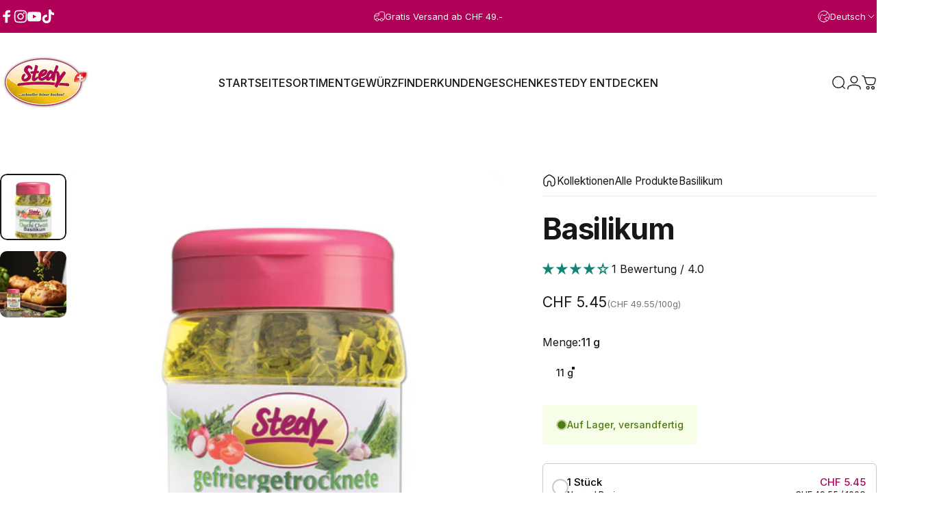

--- FILE ---
content_type: text/html; charset=utf-8
request_url: https://sofein.ch/products/basilikum
body_size: 85944
content:
<!doctype html>
<html class="no-js" lang="de" dir="ltr">
  <head>
    <meta charset="utf-8">
    <meta http-equiv="X-UA-Compatible" content="IE=edge,chrome=1">
    <meta name="viewport" content="width=device-width,initial-scale=1">
    <meta name="theme-color" content="#171717">
    <link rel="canonical" href="https://sofein.ch/products/basilikum">
    <link rel="preconnect" href="https://cdn.shopify.com" crossorigin>
    <link rel="preconnect" href="https://fonts.shopifycdn.com" crossorigin>
    
    <link rel="dns-prefetch" href="https://ajax.googleapis.com">
    <link rel="dns-prefetch" href="https://maps.googleapis.com">
    <link rel="dns-prefetch" href="https://maps.gstatic.com">
    
<link rel="shortcut icon" href="//sofein.ch/cdn/shop/files/Favicon_180_x_180_px.png?crop=center&height=32&v=1732126131&width=32" type="image/png" /><title>Gefriergetrocknetes Basilikum – Frisch &amp; intensiv für Deine Küche &ndash; Sofein.ch - Stedy Produkte Online bestellen!</title><meta name="description" content="Stedy Basilikum: Gefriergetrocknet, frisch im Geschmack &amp; vielseitig. Perfekt für Suppen, Saucen, Salate &amp; mehr. Jetzt entdecken!">
<meta property="og:site_name" content="Sofein.ch - Stedy Produkte Online bestellen!">
<meta property="og:url" content="https://sofein.ch/products/basilikum">
<meta property="og:title" content="Basilikum">
<meta property="og:type" content="product">
<meta property="og:description" content="Stedy Basilikum: Gefriergetrocknet, frisch im Geschmack &amp; vielseitig. Perfekt für Suppen, Saucen, Salate &amp; mehr. Jetzt entdecken!"><meta property="og:price:amount" content="5.45">
  <meta property="og:price:currency" content="CHF"><meta property="og:image" content="http://sofein.ch/cdn/shop/products/chuchi-chruetli-basilikum-2022.jpg?v=1666539087">
  <meta property="og:image:secure_url" content="https://sofein.ch/cdn/shop/products/chuchi-chruetli-basilikum-2022.jpg?v=1666539087">
  <meta property="og:image:width" content="1600">
  <meta property="og:image:height" content="1600"><meta name="twitter:site" content="@">
<meta name="twitter:card" content="summary_large_image">
<meta name="twitter:title" content="Basilikum">
<meta name="twitter:description" content="Stedy Basilikum: Gefriergetrocknet, frisch im Geschmack &amp; vielseitig. Perfekt für Suppen, Saucen, Salate &amp; mehr. Jetzt entdecken!">
<style>@font-face {
  font-family: Inter;
  font-weight: 400;
  font-style: normal;
  font-display: swap;
  src: url("//sofein.ch/cdn/fonts/inter/inter_n4.b2a3f24c19b4de56e8871f609e73ca7f6d2e2bb9.woff2") format("woff2"),
       url("//sofein.ch/cdn/fonts/inter/inter_n4.af8052d517e0c9ffac7b814872cecc27ae1fa132.woff") format("woff");
}
@font-face {
  font-family: Inter;
  font-weight: 500;
  font-style: normal;
  font-display: swap;
  src: url("//sofein.ch/cdn/fonts/inter/inter_n5.d7101d5e168594dd06f56f290dd759fba5431d97.woff2") format("woff2"),
       url("//sofein.ch/cdn/fonts/inter/inter_n5.5332a76bbd27da00474c136abb1ca3cbbf259068.woff") format("woff");
}
@font-face {
  font-family: Inter;
  font-weight: 700;
  font-style: normal;
  font-display: swap;
  src: url("//sofein.ch/cdn/fonts/inter/inter_n7.02711e6b374660cfc7915d1afc1c204e633421e4.woff2") format("woff2"),
       url("//sofein.ch/cdn/fonts/inter/inter_n7.6dab87426f6b8813070abd79972ceaf2f8d3b012.woff") format("woff");
}
@font-face {
  font-family: Inter;
  font-weight: 400;
  font-style: italic;
  font-display: swap;
  src: url("//sofein.ch/cdn/fonts/inter/inter_i4.feae1981dda792ab80d117249d9c7e0f1017e5b3.woff2") format("woff2"),
       url("//sofein.ch/cdn/fonts/inter/inter_i4.62773b7113d5e5f02c71486623cf828884c85c6e.woff") format("woff");
}
@font-face {
  font-family: Inter;
  font-weight: 700;
  font-style: italic;
  font-display: swap;
  src: url("//sofein.ch/cdn/fonts/inter/inter_i7.b377bcd4cc0f160622a22d638ae7e2cd9b86ea4c.woff2") format("woff2"),
       url("//sofein.ch/cdn/fonts/inter/inter_i7.7c69a6a34e3bb44fcf6f975857e13b9a9b25beb4.woff") format("woff");
}
:root {
    /*! General */
    --color-base-text: 23 23 23;
    --color-base-highlight: 255 221 191;
    --color-base-background: 255 255 255;
    --color-base-button: 23 23 23;
    --color-base-button-gradient: #171717;
    --color-base-button-text: 255 255 255;
    --color-keyboard-focus: 11 97 205;
    --color-shadow: 168 232 226;
    --color-price: 23 23 23;
    --color-sale-price: 225 29 72;
    --color-sale-tag: 233 121 142;
    --color-sale-tag-text: 255 255 255;
    --color-rating: 16 132 116;
    --color-placeholder: 250 250 250;
    --color-success-text: 77 124 15;
    --color-success-background: 247 254 231;
    --color-error-text: 190 18 60;
    --color-error-background: 255 241 242;
    --color-info-text: 180 83 9;
    --color-info-background: 255 251 235;
    
    /*! Menu and drawers */
    --color-drawer-text: 23 23 23;
    --color-drawer-background: 255 255 255;
    --color-drawer-button-background: 23 23 23;
    --color-drawer-button-gradient: #171717;
    --color-drawer-button-text: 255 255 255;
    --color-drawer-overlay: 23 23 23;

    /*! Product card */
    --card-radius: var(--rounded-card);
    --card-border-width: 0.2rem;
    --card-border-opacity: 0.0;
    --card-shadow-opacity: 0.1;
    --card-shadow-horizontal-offset: 0.0rem;
    --card-shadow-vertical-offset: 0.0rem;

    /*! Buttons */
    --buttons-radius: var(--rounded-button);
    --buttons-border-width: 2px;
    --buttons-border-opacity: 1.0;
    --buttons-shadow-opacity: 0.0;
    --buttons-shadow-horizontal-offset: 0px;
    --buttons-shadow-vertical-offset: 0px;

    /*! Inputs */
    --inputs-radius: var(--rounded-input);
    --inputs-border-width: 0px;
    --inputs-border-opacity: 0.65;

    /*! Spacing */
    --sp-0d5: 0.125rem;
    --sp-1: 0.25rem;
    --sp-1d5: 0.375rem;
    --sp-2: 0.5rem;
    --sp-2d5: 0.625rem;
    --sp-3: 0.75rem;
    --sp-3d5: 0.875rem;
    --sp-4: 1rem;
    --sp-4d5: 1.125rem;
    --sp-5: 1.25rem;
    --sp-5d5: 1.375rem;
    --sp-6: 1.5rem;
    --sp-6d5: 1.625rem;
    --sp-7: 1.75rem;
    --sp-7d5: 1.875rem;
    --sp-8: 2rem;
    --sp-8d5: 2.125rem;
    --sp-9: 2.25rem;
    --sp-9d5: 2.375rem;
    --sp-10: 2.5rem;
    --sp-10d5: 2.625rem;
    --sp-11: 2.75rem;
    --sp-12: 3rem;
    --sp-13: 3.25rem;
    --sp-14: 3.5rem;
    --sp-15: 3.875rem;
    --sp-16: 4rem;
    --sp-18: 4.5rem;
    --sp-20: 5rem;
    --sp-23: 5.625rem;
    --sp-24: 6rem;
    --sp-28: 7rem;
    --sp-32: 8rem;
    --sp-36: 9rem;
    --sp-40: 10rem;
    --sp-44: 11rem;
    --sp-48: 12rem;
    --sp-52: 13rem;
    --sp-56: 14rem;
    --sp-60: 15rem;
    --sp-64: 16rem;
    --sp-68: 17rem;
    --sp-72: 18rem;
    --sp-80: 20rem;
    --sp-96: 24rem;
    --sp-100: 32rem;

    /*! Font family */
    --font-heading-family: Inter, sans-serif;
    --font-heading-style: normal;
    --font-heading-weight: 700;
    --font-heading-line-height: 1;
    --font-heading-letter-spacing: -0.03em;
    

    --font-body-family: Inter, sans-serif;
    --font-body-style: normal;
    --font-body-weight: 400;
    --font-body-line-height: 1.2;
    --font-body-letter-spacing: 0.0em;

    --font-navigation-family: var(--font-body-family);
    --font-navigation-size: clamp(0.875rem, 0.748rem + 0.3174vw, 1.125rem);
    --font-navigation-weight: 500;
    
      --font-navigation-text-transform: uppercase;
    

    --font-button-family: var(--font-body-family);
    --font-button-size: clamp(0.875rem, 0.8115rem + 0.1587vw, 1.0rem);
    --font-button-weight: 500;
    

    --font-product-family: var(--font-body-family);
    --font-product-size: clamp(1.0rem, 0.873rem + 0.3175vw, 1.25rem);
    --font-product-weight: 500;
    

    /*! Font size */
    --text-3xs: 0.625rem;
    --text-2xs: 0.6875rem;
    --text-xs: 0.75rem;
    --text-2sm: 0.8125rem;
    --text-sm: 0.875rem;
    --text-base: 1.0rem;
    --text-lg: 1.125rem;
    --text-xl: 1.25rem;
    --text-2xl: 1.5rem;
    --text-3xl: 1.875rem;
    --text-4xl: 2.25rem;
    --text-5xl: 3.0rem;
    --text-6xl: 3.75rem;
    --text-7xl: 4.5rem;
    --text-8xl: 6.0rem;

    /*! Layout */
    --page-width: 1900px;
    --gap-padding: clamp(var(--sp-5), 2.526vw, var(--sp-12));
    --grid-gap: clamp(40px, 20vw, 60px);
    --page-padding: var(--sp-5);
    --page-container: min(calc(100vw - var(--scrollbar-width, 0px) - var(--page-padding) * 2), var(--page-width));
    --rounded-button: 3.75rem;
    --rounded-input: 0.375rem;
    --rounded-card: clamp(var(--sp-2d5), 1.053vw, var(--sp-5));
    --rounded-block: clamp(var(--sp-2d5), 1.053vw, var(--sp-5));

    /*! Other */
    --icon-weight: 1.5px;
  }

  @media screen and (min-width: 1024px) {
    :root {
      --page-padding: var(--sp-9);
    }
  }

  @media screen and (min-width: 1280px) {
    :root {
      --gap-padding: var(--sp-12);
      --page-padding: var(--sp-12);
      --page-container: min(calc(100vw - var(--scrollbar-width, 0px) - var(--page-padding) * 2), max(var(--page-width), 1280px));
    }
  }

  @media screen and (min-width: 1536px) {
    :root {
      --page-padding: max(var(--sp-12), 50vw - var(--scrollbar-width, 0px)/2 - var(--page-width)/2);
    }
  }
</style>
  <link rel="preload" as="font" href="//sofein.ch/cdn/fonts/inter/inter_n4.b2a3f24c19b4de56e8871f609e73ca7f6d2e2bb9.woff2" type="font/woff2" crossorigin>
  

  <link rel="preload" as="font" href="//sofein.ch/cdn/fonts/inter/inter_n7.02711e6b374660cfc7915d1afc1c204e633421e4.woff2" type="font/woff2" crossorigin>
  
<link href="//sofein.ch/cdn/shop/t/32/assets/theme.css?v=97895539110510535931761111406" rel="stylesheet" type="text/css" media="all" /><link rel="stylesheet" href="//sofein.ch/cdn/shop/t/32/assets/apps.css?v=162097722211979372921761111406" media="print" fetchpriority="low" onload="this.media='all'">

    <script>window.performance && window.performance.mark && window.performance.mark('shopify.content_for_header.start');</script><meta name="google-site-verification" content="j6QNIbKjhuYMPBxVAkMvjTs6q7rKTC-7rUe36I8YccU">
<meta id="shopify-digital-wallet" name="shopify-digital-wallet" content="/50700058815/digital_wallets/dialog">
<meta name="shopify-checkout-api-token" content="2f2c42c7da8b2965137599b958b2f55a">
<meta id="in-context-paypal-metadata" data-shop-id="50700058815" data-venmo-supported="false" data-environment="production" data-locale="de_DE" data-paypal-v4="true" data-currency="CHF">
<link rel="alternate" hreflang="x-default" href="https://sofein.ch/products/basilikum">
<link rel="alternate" hreflang="de" href="https://sofein.ch/products/basilikum">
<link rel="alternate" hreflang="sq" href="https://sofein.ch/sq/products/borziloku">
<link rel="alternate" hreflang="en" href="https://sofein.ch/en/products/basil">
<link rel="alternate" hreflang="fr" href="https://sofein.ch/fr/products/basilic">
<link rel="alternate" hreflang="it" href="https://sofein.ch/it/products/basilico">
<link rel="alternate" hreflang="sr" href="https://sofein.ch/sr/products/%D0%B1%D0%BE%D1%81%D0%B8%D1%99%D0%B0%D0%BA">
<link rel="alternate" type="application/json+oembed" href="https://sofein.ch/products/basilikum.oembed">
<script async="async" src="/checkouts/internal/preloads.js?locale=de-CH"></script>
<link rel="preconnect" href="https://shop.app" crossorigin="anonymous">
<script async="async" src="https://shop.app/checkouts/internal/preloads.js?locale=de-CH&shop_id=50700058815" crossorigin="anonymous"></script>
<script id="apple-pay-shop-capabilities" type="application/json">{"shopId":50700058815,"countryCode":"CH","currencyCode":"CHF","merchantCapabilities":["supports3DS"],"merchantId":"gid:\/\/shopify\/Shop\/50700058815","merchantName":"Sofein.ch - Stedy Produkte Online bestellen!","requiredBillingContactFields":["postalAddress","email","phone"],"requiredShippingContactFields":["postalAddress","email","phone"],"shippingType":"shipping","supportedNetworks":["visa","masterCard","amex"],"total":{"type":"pending","label":"Sofein.ch - Stedy Produkte Online bestellen!","amount":"1.00"},"shopifyPaymentsEnabled":true,"supportsSubscriptions":true}</script>
<script id="shopify-features" type="application/json">{"accessToken":"2f2c42c7da8b2965137599b958b2f55a","betas":["rich-media-storefront-analytics"],"domain":"sofein.ch","predictiveSearch":true,"shopId":50700058815,"locale":"de"}</script>
<script>var Shopify = Shopify || {};
Shopify.shop = "sofein-ch.myshopify.com";
Shopify.locale = "de";
Shopify.currency = {"active":"CHF","rate":"1.0"};
Shopify.country = "CH";
Shopify.theme = {"name":"Stedy Revolution - 2025","id":146495570111,"schema_name":"Concept","schema_version":"5.1.0","theme_store_id":2412,"role":"main"};
Shopify.theme.handle = "null";
Shopify.theme.style = {"id":null,"handle":null};
Shopify.cdnHost = "sofein.ch/cdn";
Shopify.routes = Shopify.routes || {};
Shopify.routes.root = "/";</script>
<script type="module">!function(o){(o.Shopify=o.Shopify||{}).modules=!0}(window);</script>
<script>!function(o){function n(){var o=[];function n(){o.push(Array.prototype.slice.apply(arguments))}return n.q=o,n}var t=o.Shopify=o.Shopify||{};t.loadFeatures=n(),t.autoloadFeatures=n()}(window);</script>
<script>
  window.ShopifyPay = window.ShopifyPay || {};
  window.ShopifyPay.apiHost = "shop.app\/pay";
  window.ShopifyPay.redirectState = null;
</script>
<script id="shop-js-analytics" type="application/json">{"pageType":"product"}</script>
<script defer="defer" async type="module" src="//sofein.ch/cdn/shopifycloud/shop-js/modules/v2/client.init-shop-cart-sync_HUjMWWU5.de.esm.js"></script>
<script defer="defer" async type="module" src="//sofein.ch/cdn/shopifycloud/shop-js/modules/v2/chunk.common_QpfDqRK1.esm.js"></script>
<script type="module">
  await import("//sofein.ch/cdn/shopifycloud/shop-js/modules/v2/client.init-shop-cart-sync_HUjMWWU5.de.esm.js");
await import("//sofein.ch/cdn/shopifycloud/shop-js/modules/v2/chunk.common_QpfDqRK1.esm.js");

  window.Shopify.SignInWithShop?.initShopCartSync?.({"fedCMEnabled":true,"windoidEnabled":true});

</script>
<script>
  window.Shopify = window.Shopify || {};
  if (!window.Shopify.featureAssets) window.Shopify.featureAssets = {};
  window.Shopify.featureAssets['shop-js'] = {"shop-cart-sync":["modules/v2/client.shop-cart-sync_ByUgVWtJ.de.esm.js","modules/v2/chunk.common_QpfDqRK1.esm.js"],"init-fed-cm":["modules/v2/client.init-fed-cm_CVqhkk-1.de.esm.js","modules/v2/chunk.common_QpfDqRK1.esm.js"],"shop-button":["modules/v2/client.shop-button_B0pFlqys.de.esm.js","modules/v2/chunk.common_QpfDqRK1.esm.js"],"shop-cash-offers":["modules/v2/client.shop-cash-offers_CaaeZ5wd.de.esm.js","modules/v2/chunk.common_QpfDqRK1.esm.js","modules/v2/chunk.modal_CS8dP9kO.esm.js"],"init-windoid":["modules/v2/client.init-windoid_B-gyVqfY.de.esm.js","modules/v2/chunk.common_QpfDqRK1.esm.js"],"shop-toast-manager":["modules/v2/client.shop-toast-manager_DgTeluS3.de.esm.js","modules/v2/chunk.common_QpfDqRK1.esm.js"],"init-shop-email-lookup-coordinator":["modules/v2/client.init-shop-email-lookup-coordinator_C5I212n4.de.esm.js","modules/v2/chunk.common_QpfDqRK1.esm.js"],"init-shop-cart-sync":["modules/v2/client.init-shop-cart-sync_HUjMWWU5.de.esm.js","modules/v2/chunk.common_QpfDqRK1.esm.js"],"avatar":["modules/v2/client.avatar_BTnouDA3.de.esm.js"],"pay-button":["modules/v2/client.pay-button_CJaF-UDc.de.esm.js","modules/v2/chunk.common_QpfDqRK1.esm.js"],"init-customer-accounts":["modules/v2/client.init-customer-accounts_BI_wUvuR.de.esm.js","modules/v2/client.shop-login-button_DTPR4l75.de.esm.js","modules/v2/chunk.common_QpfDqRK1.esm.js","modules/v2/chunk.modal_CS8dP9kO.esm.js"],"init-shop-for-new-customer-accounts":["modules/v2/client.init-shop-for-new-customer-accounts_C4qR5Wl-.de.esm.js","modules/v2/client.shop-login-button_DTPR4l75.de.esm.js","modules/v2/chunk.common_QpfDqRK1.esm.js","modules/v2/chunk.modal_CS8dP9kO.esm.js"],"shop-login-button":["modules/v2/client.shop-login-button_DTPR4l75.de.esm.js","modules/v2/chunk.common_QpfDqRK1.esm.js","modules/v2/chunk.modal_CS8dP9kO.esm.js"],"init-customer-accounts-sign-up":["modules/v2/client.init-customer-accounts-sign-up_SG5gYFpP.de.esm.js","modules/v2/client.shop-login-button_DTPR4l75.de.esm.js","modules/v2/chunk.common_QpfDqRK1.esm.js","modules/v2/chunk.modal_CS8dP9kO.esm.js"],"shop-follow-button":["modules/v2/client.shop-follow-button_CmMsyvrH.de.esm.js","modules/v2/chunk.common_QpfDqRK1.esm.js","modules/v2/chunk.modal_CS8dP9kO.esm.js"],"checkout-modal":["modules/v2/client.checkout-modal_tfCxQqrq.de.esm.js","modules/v2/chunk.common_QpfDqRK1.esm.js","modules/v2/chunk.modal_CS8dP9kO.esm.js"],"lead-capture":["modules/v2/client.lead-capture_Ccz5Zm6k.de.esm.js","modules/v2/chunk.common_QpfDqRK1.esm.js","modules/v2/chunk.modal_CS8dP9kO.esm.js"],"shop-login":["modules/v2/client.shop-login_BfivnucW.de.esm.js","modules/v2/chunk.common_QpfDqRK1.esm.js","modules/v2/chunk.modal_CS8dP9kO.esm.js"],"payment-terms":["modules/v2/client.payment-terms_D2Mn0eFV.de.esm.js","modules/v2/chunk.common_QpfDqRK1.esm.js","modules/v2/chunk.modal_CS8dP9kO.esm.js"]};
</script>
<script>(function() {
  var isLoaded = false;
  function asyncLoad() {
    if (isLoaded) return;
    isLoaded = true;
    var urls = ["\/\/cdn.shopify.com\/proxy\/529ddcbd0dcff8914748de7d8701b91214fdb07bf312f940223bb4de77571735\/d1639lhkj5l89m.cloudfront.net\/js\/storefront\/uppromote.js?shop=sofein-ch.myshopify.com\u0026sp-cache-control=cHVibGljLCBtYXgtYWdlPTkwMA","\/\/cdn.shopify.com\/proxy\/b8023458f8c16d450b463cea07e3fa81f7f9a3846e23562ef0dfc2d011914844\/stedy.activehosted.com\/js\/site-tracking.php?shop=sofein-ch.myshopify.com\u0026sp-cache-control=cHVibGljLCBtYXgtYWdlPTkwMA","\/\/cdn.shopify.com\/proxy\/b8023458f8c16d450b463cea07e3fa81f7f9a3846e23562ef0dfc2d011914844\/stedy.activehosted.com\/js\/site-tracking.php?shop=sofein-ch.myshopify.com\u0026sp-cache-control=cHVibGljLCBtYXgtYWdlPTkwMA","\/\/cdn.shopify.com\/proxy\/b8023458f8c16d450b463cea07e3fa81f7f9a3846e23562ef0dfc2d011914844\/stedy.activehosted.com\/js\/site-tracking.php?shop=sofein-ch.myshopify.com\u0026sp-cache-control=cHVibGljLCBtYXgtYWdlPTkwMA","\/\/cdn.shopify.com\/proxy\/b8023458f8c16d450b463cea07e3fa81f7f9a3846e23562ef0dfc2d011914844\/stedy.activehosted.com\/js\/site-tracking.php?shop=sofein-ch.myshopify.com\u0026sp-cache-control=cHVibGljLCBtYXgtYWdlPTkwMA"];
    for (var i = 0; i < urls.length; i++) {
      var s = document.createElement('script');
      s.type = 'text/javascript';
      s.async = true;
      s.src = urls[i];
      var x = document.getElementsByTagName('script')[0];
      x.parentNode.insertBefore(s, x);
    }
  };
  if(window.attachEvent) {
    window.attachEvent('onload', asyncLoad);
  } else {
    window.addEventListener('load', asyncLoad, false);
  }
})();</script>
<script id="__st">var __st={"a":50700058815,"offset":3600,"reqid":"05539163-07fd-4814-8056-50a9ba535a77-1768765834","pageurl":"sofein.ch\/products\/basilikum","u":"d9612f607530","p":"product","rtyp":"product","rid":6069817344191};</script>
<script>window.ShopifyPaypalV4VisibilityTracking = true;</script>
<script id="captcha-bootstrap">!function(){'use strict';const t='contact',e='account',n='new_comment',o=[[t,t],['blogs',n],['comments',n],[t,'customer']],c=[[e,'customer_login'],[e,'guest_login'],[e,'recover_customer_password'],[e,'create_customer']],r=t=>t.map((([t,e])=>`form[action*='/${t}']:not([data-nocaptcha='true']) input[name='form_type'][value='${e}']`)).join(','),a=t=>()=>t?[...document.querySelectorAll(t)].map((t=>t.form)):[];function s(){const t=[...o],e=r(t);return a(e)}const i='password',u='form_key',d=['recaptcha-v3-token','g-recaptcha-response','h-captcha-response',i],f=()=>{try{return window.sessionStorage}catch{return}},m='__shopify_v',_=t=>t.elements[u];function p(t,e,n=!1){try{const o=window.sessionStorage,c=JSON.parse(o.getItem(e)),{data:r}=function(t){const{data:e,action:n}=t;return t[m]||n?{data:e,action:n}:{data:t,action:n}}(c);for(const[e,n]of Object.entries(r))t.elements[e]&&(t.elements[e].value=n);n&&o.removeItem(e)}catch(o){console.error('form repopulation failed',{error:o})}}const l='form_type',E='cptcha';function T(t){t.dataset[E]=!0}const w=window,h=w.document,L='Shopify',v='ce_forms',y='captcha';let A=!1;((t,e)=>{const n=(g='f06e6c50-85a8-45c8-87d0-21a2b65856fe',I='https://cdn.shopify.com/shopifycloud/storefront-forms-hcaptcha/ce_storefront_forms_captcha_hcaptcha.v1.5.2.iife.js',D={infoText:'Durch hCaptcha geschützt',privacyText:'Datenschutz',termsText:'Allgemeine Geschäftsbedingungen'},(t,e,n)=>{const o=w[L][v],c=o.bindForm;if(c)return c(t,g,e,D).then(n);var r;o.q.push([[t,g,e,D],n]),r=I,A||(h.body.append(Object.assign(h.createElement('script'),{id:'captcha-provider',async:!0,src:r})),A=!0)});var g,I,D;w[L]=w[L]||{},w[L][v]=w[L][v]||{},w[L][v].q=[],w[L][y]=w[L][y]||{},w[L][y].protect=function(t,e){n(t,void 0,e),T(t)},Object.freeze(w[L][y]),function(t,e,n,w,h,L){const[v,y,A,g]=function(t,e,n){const i=e?o:[],u=t?c:[],d=[...i,...u],f=r(d),m=r(i),_=r(d.filter((([t,e])=>n.includes(e))));return[a(f),a(m),a(_),s()]}(w,h,L),I=t=>{const e=t.target;return e instanceof HTMLFormElement?e:e&&e.form},D=t=>v().includes(t);t.addEventListener('submit',(t=>{const e=I(t);if(!e)return;const n=D(e)&&!e.dataset.hcaptchaBound&&!e.dataset.recaptchaBound,o=_(e),c=g().includes(e)&&(!o||!o.value);(n||c)&&t.preventDefault(),c&&!n&&(function(t){try{if(!f())return;!function(t){const e=f();if(!e)return;const n=_(t);if(!n)return;const o=n.value;o&&e.removeItem(o)}(t);const e=Array.from(Array(32),(()=>Math.random().toString(36)[2])).join('');!function(t,e){_(t)||t.append(Object.assign(document.createElement('input'),{type:'hidden',name:u})),t.elements[u].value=e}(t,e),function(t,e){const n=f();if(!n)return;const o=[...t.querySelectorAll(`input[type='${i}']`)].map((({name:t})=>t)),c=[...d,...o],r={};for(const[a,s]of new FormData(t).entries())c.includes(a)||(r[a]=s);n.setItem(e,JSON.stringify({[m]:1,action:t.action,data:r}))}(t,e)}catch(e){console.error('failed to persist form',e)}}(e),e.submit())}));const S=(t,e)=>{t&&!t.dataset[E]&&(n(t,e.some((e=>e===t))),T(t))};for(const o of['focusin','change'])t.addEventListener(o,(t=>{const e=I(t);D(e)&&S(e,y())}));const B=e.get('form_key'),M=e.get(l),P=B&&M;t.addEventListener('DOMContentLoaded',(()=>{const t=y();if(P)for(const e of t)e.elements[l].value===M&&p(e,B);[...new Set([...A(),...v().filter((t=>'true'===t.dataset.shopifyCaptcha))])].forEach((e=>S(e,t)))}))}(h,new URLSearchParams(w.location.search),n,t,e,['guest_login'])})(!0,!0)}();</script>
<script integrity="sha256-4kQ18oKyAcykRKYeNunJcIwy7WH5gtpwJnB7kiuLZ1E=" data-source-attribution="shopify.loadfeatures" defer="defer" src="//sofein.ch/cdn/shopifycloud/storefront/assets/storefront/load_feature-a0a9edcb.js" crossorigin="anonymous"></script>
<script crossorigin="anonymous" defer="defer" src="//sofein.ch/cdn/shopifycloud/storefront/assets/shopify_pay/storefront-65b4c6d7.js?v=20250812"></script>
<script data-source-attribution="shopify.dynamic_checkout.dynamic.init">var Shopify=Shopify||{};Shopify.PaymentButton=Shopify.PaymentButton||{isStorefrontPortableWallets:!0,init:function(){window.Shopify.PaymentButton.init=function(){};var t=document.createElement("script");t.src="https://sofein.ch/cdn/shopifycloud/portable-wallets/latest/portable-wallets.de.js",t.type="module",document.head.appendChild(t)}};
</script>
<script data-source-attribution="shopify.dynamic_checkout.buyer_consent">
  function portableWalletsHideBuyerConsent(e){var t=document.getElementById("shopify-buyer-consent"),n=document.getElementById("shopify-subscription-policy-button");t&&n&&(t.classList.add("hidden"),t.setAttribute("aria-hidden","true"),n.removeEventListener("click",e))}function portableWalletsShowBuyerConsent(e){var t=document.getElementById("shopify-buyer-consent"),n=document.getElementById("shopify-subscription-policy-button");t&&n&&(t.classList.remove("hidden"),t.removeAttribute("aria-hidden"),n.addEventListener("click",e))}window.Shopify?.PaymentButton&&(window.Shopify.PaymentButton.hideBuyerConsent=portableWalletsHideBuyerConsent,window.Shopify.PaymentButton.showBuyerConsent=portableWalletsShowBuyerConsent);
</script>
<script data-source-attribution="shopify.dynamic_checkout.cart.bootstrap">document.addEventListener("DOMContentLoaded",(function(){function t(){return document.querySelector("shopify-accelerated-checkout-cart, shopify-accelerated-checkout")}if(t())Shopify.PaymentButton.init();else{new MutationObserver((function(e,n){t()&&(Shopify.PaymentButton.init(),n.disconnect())})).observe(document.body,{childList:!0,subtree:!0})}}));
</script>
<script id='scb4127' type='text/javascript' async='' src='https://sofein.ch/cdn/shopifycloud/privacy-banner/storefront-banner.js'></script><link id="shopify-accelerated-checkout-styles" rel="stylesheet" media="screen" href="https://sofein.ch/cdn/shopifycloud/portable-wallets/latest/accelerated-checkout-backwards-compat.css" crossorigin="anonymous">
<style id="shopify-accelerated-checkout-cart">
        #shopify-buyer-consent {
  margin-top: 1em;
  display: inline-block;
  width: 100%;
}

#shopify-buyer-consent.hidden {
  display: none;
}

#shopify-subscription-policy-button {
  background: none;
  border: none;
  padding: 0;
  text-decoration: underline;
  font-size: inherit;
  cursor: pointer;
}

#shopify-subscription-policy-button::before {
  box-shadow: none;
}

      </style>

<script>window.performance && window.performance.mark && window.performance.mark('shopify.content_for_header.end');</script>

    <script src="//sofein.ch/cdn/shop/t/32/assets/vendor.js?v=83836565987576270061761111406" defer="defer"></script>
    <script src="//sofein.ch/cdn/shop/t/32/assets/theme.js?v=51486840701383528791761111406" defer="defer"></script><script>
  document.documentElement.classList.replace('no-js', 'js');

  window.theme = window.theme || {};
  theme.routes = {
    shop_url: 'https://sofein.ch',
    root_url: '/',
    cart_url: '/cart',
    cart_add_url: '/cart/add',
    cart_change_url: '/cart/change',
    cart_update_url: '/cart/update',
    search_url: '/search',
    predictive_search_url: '/search/suggest'
  };

  theme.variantStrings = {
    preOrder: "Vorbestellung",
    addToCart: "In den Warenkorb",
    soldOut: "Ausverkauft",
    unavailable: "Nicht verfügbar",
    addToBundle: "Zum Set hinzufügen",
    backInStock: "Benachrichtige mich, wenn es verfügbar ist"
  };

  theme.shippingCalculatorStrings = {
    error: "Beim Abrufen der Versandtarife sind ein oder mehrere Fehler aufgetreten:",
    notFound: "Wir liefern leider nicht an deine Adresse.",
    oneResult: "Es gibt einen Versandtarif für deine Adresse:",
    multipleResults: "Es gibt mehrere Versandtarife für deine Adresse:"
  };

  theme.discountStrings = {
    error: "Rabattcode kann nicht auf den Warenkorb angewendet werden",
    shippingError: "Versandrabatte werden beim Checkout angezeigt, nachdem die Adresse hinzugefügt wurde"
  };

  theme.recipientFormStrings = {
    expanded: "Formular für den Empfänger des Geschenkgutscheins erweitert",
    collapsed: "Formular für den Empfänger des Geschenkgutscheins minimiert"
  };

  theme.quickOrderListStrings = {
    itemsAdded: "[quantity] Artikel hinzugefügt",
    itemAdded: "[quantity] Artikel hinzugefügt",
    itemsRemoved: "[quantity] Artikel entfernt",
    itemRemoved: "[quantity] Artikel entfernt",
    viewCart: "Zum Warenkorb",
    each: "[money]\/Stück",
    minError: "Dieser Artikel hat ein Minimum von [min]",
    maxError: "Dieser Artikel hat ein Maximum von [max]",
    stepError: "Du kannst diesen Artikel nur in Abstufungen von [step] hinzufügen."
  };

  theme.cartStrings = {
    error: "Beim Aktualisieren deines Warenkorbs ist ein Fehler aufgetreten. Bitte versuche es erneut.",
    quantityError: "Du kannst deinem Warenkorb nur [quantity] Stück dieses Artikels hinzufügen.",
    giftNoteAttribute: "Geschenknotiz",
    giftWrapAttribute: "Geschenkverpackung",
    giftWrapBooleanTrue: "Ja",
    targetProductAttribute: "Für"
  };

  theme.dateStrings = {
    d: "T",
    day: "Tag",
    days: "Tage",
    h: "S",
    hour: "Stunde",
    hours: "Stunden",
    m: "M",
    minute: "Minute",
    minutes: "Minuten",
    s: "S",
    second: "Sekunde",
    seconds: "Sekunden"
  };theme.strings = {
    recentlyViewedEmpty: "Deine zuletzt angesehenen Produkte sind leer.",
    close: "Schließen",
    next: "Vorwärts",
    previous: "Zurück",
    qrImageAlt: "QR-Code – Scannen, um Geschenkgutschein einzulösen"
  };

  theme.settings = {
    moneyFormat: "CHF {{amount}}",
    moneyWithCurrencyFormat: "CHF {{amount}}",
    currencyCodeEnabled: false,
    externalLinksNewTab: true,
    cartType: "drawer",
    isCartTemplate: false,
    pswpModule: "\/\/sofein.ch\/cdn\/shop\/t\/32\/assets\/photoswipe.min.js?v=41760041872977459911761111406",
    themeName: 'Concept',
    themeVersion: '5.1.0',
    agencyId: ''
  };// We save the product ID in local storage to be eventually used for recently viewed section
    try {
      const recentlyViewedProducts = new Set(JSON.parse(window.localStorage.getItem(`${theme.settings.themeName}:recently-viewed`) || '[]'));

      recentlyViewedProducts.delete(6069817344191); // Delete first to re-move the product
      recentlyViewedProducts.add(6069817344191);

      window.localStorage.setItem(`${theme.settings.themeName}:recently-viewed`, JSON.stringify(Array.from(recentlyViewedProducts.values()).reverse()));
    } catch (e) {
      // Safari in private mode does not allow setting item, we silently fail
    }</script>
<!-- BEGIN app block: shopify://apps/sales-discounts/blocks/countdown/29205fb1-2e68-4d81-a905-d828a51c8413 --><script id="hc_product_countdown_dates" data-p_id="6069817344191" type="application/json">{"6069779136703":{"sale_start":"2025-12-13T20:00:00+00:00","sale_end":"2025-12-21T22:55:00+00:00"},"6069917286591":{"sale_start":"2025-12-13T20:00:00+00:00","sale_end":"2025-12-21T22:55:00+00:00"},"8054796615871":{"sale_start":"2025-11-21T23:05:00+00:00","sale_end":"2025-11-30T22:55:00+00:00"},"8068809195711":{"sale_start":"2025-11-21T23:05:00+00:00","sale_end":"2025-11-30T22:55:00+00:00"},"6069677097151":{"sale_start":"2025-12-13T20:00:00+00:00","sale_end":"2025-12-21T22:55:00+00:00"},"6069846868159":{"sale_start":"2025-12-13T20:00:00+00:00","sale_end":"2025-12-21T22:55:00+00:00"},"6081192984767":{"sale_start":"2025-12-06T18:25:00+00:00","sale_end":"2025-12-08T22:55:00+00:00"},"8054807756991":{"sale_start":"2025-11-21T23:05:00+00:00","sale_end":"2025-11-30T22:55:00+00:00"},"6070021292223":{"sale_start":"2025-12-13T20:00:00+00:00","sale_end":"2025-12-21T22:55:00+00:00"},"6976332464319":{"sale_start":"2025-11-21T23:05:00+00:00","sale_end":"2025-11-30T22:55:00+00:00"},"6069841920191":{"sale_start":"2025-12-06T18:25:00+00:00","sale_end":"2025-12-08T22:55:00+00:00"},"8214756393151":{"sale_start":"2025-11-21T23:05:00+00:00","sale_end":"2025-11-30T22:55:00+00:00"},"8218792853695":{"sale_start":"2025-11-21T23:05:00+00:00","sale_end":"2025-11-30T22:55:00+00:00"},"8218864222399":{"sale_start":"2025-11-21T23:05:00+00:00","sale_end":"2025-11-30T22:55:00+00:00"}}</script>

            <script>
            let hcCountdownSettings = {
                hp_cd_html: '',
                hp_cd_display_on: 0, 
                hp_cd_call_to_action: 0,
                hp_cd_sticky: 0,
                hp_cd_position: 0,
                hp_cd_link: "",
                p_cd_html: '',
                pp_selector: "form[action*='/cart/add'] button[type='submit']",
                pp_position: 0,
                pp_use_campaign_dates: 0,
                pp_valid_till: ''
            }
            </script>
            <style></style>
         
<!-- END app block --><!-- BEGIN app block: shopify://apps/kaching-bundles/blocks/app-embed-block/6c637362-a106-4a32-94ac-94dcfd68cdb8 -->
<!-- Kaching Bundles App Embed -->

<!-- BEGIN app snippet: app-embed-content --><script>
  // Prevent duplicate initialization if both app embeds are enabled
  if (window.kachingBundlesAppEmbedLoaded) {
    console.warn('[Kaching Bundles] Multiple app embed blocks detected. Please disable one of them. Skipping duplicate initialization.');
  } else {
    window.kachingBundlesAppEmbedLoaded = true;
    window.kachingBundlesEnabled = true;
    window.kachingBundlesInitialized = false;

    // Allow calling kachingBundlesInitialize before the script is loaded
    (() => {
      let shouldInitialize = false;
      let realInitialize = null;

      window.kachingBundlesInitialize = () => {
        if (realInitialize) {
          realInitialize();
        } else {
          shouldInitialize = true;
        }
      };

      Object.defineProperty(window, '__kachingBundlesInitializeInternal', {
        set(fn) {
          realInitialize = fn;
          if (shouldInitialize) {
            shouldInitialize = false;
            fn();
          }
        },
        get() {
          return realInitialize;
        }
      });
    })();
  }
</script>

<script id="kaching-bundles-config" type="application/json">
  

  {
    "shopifyDomain": "sofein-ch.myshopify.com",
    "moneyFormat": "CHF {{amount}}",
    "locale": "de",
    "liquidLocale": "de",
    "country": "CH",
    "currencyRate": 1,
    "marketId": 632389823,
    "productId": 6069817344191,
    "storefrontAccessToken": "317846c2790f26a750353f294473c4b9",
    "accessScopes": ["unauthenticated_read_product_inventory","unauthenticated_read_product_listings","unauthenticated_read_selling_plans"],
    "customApiHost": null,
    "keepQuantityInput": false,
    "ignoreDeselect": false,
    "ignoreUnitPrice": false,
    "requireCustomerLogin": false,
    "abTestsRunning": false,
    "webPixel": true,
    "b2bCustomer": false,
    "isLoggedIn": false,
    "preview": false,
    "defaultTranslations": {
      "system.out_of_stock": "Wir haben nicht genügend Artikel auf Lager, bitte wähle ein kleineres Paket.",
      "system.invalid_variant": "Dies ist derzeit leider nicht verfügbar.",
      "system.unavailable_option_value": "nicht verfügbar"
    },
    "customSelectors": {
      "quantity": null,
      "addToCartButton": null,
      "variantPicker": null,
      "price": null,
      "priceCompare": null
    },
    "shopCustomStyles": "",
    "featureFlags": {"native_swatches_disabled":true,"remove_variant_change_delay":false,"legacy_saved_percentage":false,"initialize_with_form_variant":false,"disable_variant_option_sync":false,"observe_form_selling_plan":false,"price_rounding_v2":false,"variant_images":false,"hide_missing_variants":false,"intercept_cart_request":false,"reinitialize_morphed_placeholders":true}

  }
</script>


<script id="kaching-bundles-translations" type="application/json">
  [{"locale":"en","translations":{"system":{},"dealBlocks":{"23a679cb-a566-4548-ae70-8701dcf35b07":{"1 Stück":"1 piece","Normal Preis":"Normal price","2 Stück":"2 piece","- 2% sparen":"- 2% save","Bestseller":"Bestseller","4 Stück":"4 piece","- 6% sparen":"- 6% save"}}}},{"locale":"fr","translations":{"system":{},"dealBlocks":{"23a679cb-a566-4548-ae70-8701dcf35b07":{"1 Stück":"1 Pièce","Normal Preis":"Prix normal","2 Stück":"2 Pièce","- 2% sparen":"- 2% Économiser","Bestseller":"Meilleures ventes","4 Stück":"4 Pièce","- 6% sparen":"- 6% Économiser"}}}},{"locale":"it","translations":{"system":{},"dealBlocks":{"23a679cb-a566-4548-ae70-8701dcf35b07":{"1 Stück":"1 Pezzo","Normal Preis":"Prezzo normale","2 Stück":"2 Pezzo","- 2% sparen":"- 2% Risparmiare","Bestseller":"Bestseller","4 Stück":"4 Pezzo","- 6% sparen":"- 6% Risparmiare"}}}},{"locale":"sq","translations":{"system":{},"dealBlocks":{"23a679cb-a566-4548-ae70-8701dcf35b07":{"1 Stück":"1 Copë","Normal Preis":"Çmimi normal","2 Stück":"2 Copë","- 2% sparen":"- 2% Kurseni","Bestseller":"Bestseller","4 Stück":"4 Copë","- 6% sparen":"- 6% Kurseni"}}}},{"locale":"sr","translations":{"system":{},"dealBlocks":{"23a679cb-a566-4548-ae70-8701dcf35b07":{"1 Stück":"1 комад","Normal Preis":"Нормална цена","2 Stück":"2 комад","- 2% sparen":"- 2% Уштедите","Bestseller":"бестселер","4 Stück":"4 комад","- 6% sparen":"- 6% Уштедите"}}}}]
</script>


<link rel="modulepreload" href="https://cdn.shopify.com/extensions/019bd05c-4528-7034-811e-2202f90381b6/kaching-bundles-1546/assets/kaching-bundles.js" crossorigin="anonymous" fetchpriority="high">
<script type="module" src="https://cdn.shopify.com/extensions/019bd05c-4528-7034-811e-2202f90381b6/kaching-bundles-1546/assets/loader.js" crossorigin="anonymous" fetchpriority="high"></script>
<link rel="stylesheet" href="https://cdn.shopify.com/extensions/019bd05c-4528-7034-811e-2202f90381b6/kaching-bundles-1546/assets/kaching-bundles.css" media="print" onload="this.media='all'" fetchpriority="high">

<style>
  .kaching-bundles__block {
    display: none;
  }

  .kaching-bundles-sticky-atc {
    display: none;
  }
</style>

<!-- BEGIN app snippet: product -->
  <script class="kaching-bundles-product" data-product-id="6069817344191" data-main="true" type="application/json">
    {
      "id": 6069817344191,
      "handle": "basilikum",
      "url": "\/products\/basilikum",
      "availableForSale": true,
      "title": "Basilikum",
      "image": "\/\/sofein.ch\/cdn\/shop\/products\/chuchi-chruetli-basilikum-2022.jpg?height=200\u0026v=1666539087",
      "collectionIds": [294954565823,235734433983,356653203647,356653138111,356653170879,356653236415,356653334719,356652941503,356653105343,232721449151,354689810623,238325006527,238324744383,238324842687,236987646143,354689384639,238324973759,354689548479,238324940991,354689646783,235723063487],
      "options": [
        
          {
            "defaultName": "Menge",
            "name": "Menge",
            "position": 1,
            "optionValues": [
              
                {
                  "id": 272786096319,
                  "defaultName": "11 g",
                  "name": "11 g",
                  "swatch": {
                    "color": null,
                    "image": null
                  }
                }
              
            ]
          }
        
      ],
      "selectedVariantId": 37495933108415,
      "variants": [
        
          {
            "id": 37495933108415,
            "availableForSale": true,
            "price": 545,
            "compareAtPrice": null,
            "options": ["11 g"],
            "imageId": 33498628063423,
            "image": "\/\/sofein.ch\/cdn\/shop\/products\/chuchi-chruetli-basilikum-2022.jpg?height=200\u0026v=1666539087",
            "inventoryManagement": "shopify",
            "inventoryPolicy": "deny",
            "inventoryQuantity": 9,
            "unitPriceQuantityValue": 11.0,
            "unitPriceQuantityUnit": "g",
            "unitPriceReferenceValue": 100,
            "unitPriceReferenceUnit": "g",
            "sellingPlans": [
              
            ]
          }
        
      ],
      "requiresSellingPlan": false,
      "sellingPlans": [
        
      ],
      "isNativeBundle": null,
      "metafields": {
        "text": null,
        "text2": null,
        "text3": null,
        "text4": null
      },
      "legacyMetafields": {
        "kaching_bundles": {
          "text": null,
          "text2": null
        }
      }
    }
  </script>

<!-- END app snippet --><!-- BEGIN app snippet: deal_blocks -->
  

  
    
      
    
  
    
      
    
  
    
      
    
  
    
  
    
      
    
  

  
    
  
    
  
    
  
    
  
    
  

  
    
  
    
  
    
  
    
      

      

      
        

        
          <script class="kaching-bundles-deal-block-settings" data-product-id="6069817344191" type="application/json">
            {"blockTitle":"","blockVisibility":"excluded-products","excludeB2bCustomers":false,"blockLayout":"vertical","differentVariantsEnabled":false,"hideVariantPicker":false,"showPricesPerItem":true,"showBothPrices":false,"unitLabel":"","useProductCompareAtPrice":true,"showPricesWithoutDecimals":false,"priceRounding":false,"priceRoundingPrecision":".00","updateNativePrice":false,"updateNativePriceType":"bundle","skipCart":false,"lowStockAlertEnabled":false,"lowStockAlert":{"message":"Only {{stock}} left","textColor":{"red":255,"blue":9,"alpha":1,"green":9},"threshold":5},"showVariantsForSingleQuantity":false,"preselectedDealBarId":"1e80623b-0ab6-4619-afd8-b97178f65522","dealBars":[{"id":"6d33762b-4c91-4fda-b606-e50bd7c14d07","label":"","title":"1 Stück","upsell":null,"upsells":[],"freeGift":null,"quantity":1,"subtitle":"Normal Preis","badgeText":"","freeGifts":[],"badgeStyle":"simple","dealBarType":"quantity-break","discountType":"default","translations":[],"discountValue":"","showAsSoldOut":null,"quantitySelector":false,"showAsSoldOutEnabled":false},{"id":"1e80623b-0ab6-4619-afd8-b97178f65522","label":"","title":"2 Stück","upsell":null,"upsells":[],"freeGift":null,"quantity":2,"subtitle":"- 2% sparen","badgeText":"","freeGifts":[],"badgeStyle":"simple","dealBarType":"quantity-break","discountType":"percentage","translations":[],"discountValue":"2","showAsSoldOut":null,"quantitySelector":false,"showAsSoldOutEnabled":false},{"id":"a9348a60-26e2-41d0-97d1-1762d6434539","label":"Bestseller","title":"5 Stück","upsell":null,"fieldId":"b0d92cc9-c6b1-451a-a904-1c6ac28a5561","upsells":[],"freeGift":null,"quantity":5,"subtitle":"- 4.5% sparen","badgeText":"","freeGifts":[],"badgeStyle":"simple","dealBarType":"quantity-break","discountType":"percentage","translations":[],"discountValue":4.5,"showAsSoldOut":null,"quantitySelector":false,"showAsSoldOutEnabled":false},{"id":"bcdbe242-cb78-4ffe-944c-d50bb89ec400","label":"","title":"8 Stück","upsell":null,"fieldId":"7c66ec7c-97ab-4526-8e20-f52b2955a969","upsells":[],"freeGift":null,"quantity":8,"subtitle":"- 5% sparen","badgeText":"","freeGifts":[],"badgeStyle":"simple","dealBarType":"quantity-break","discountType":"percentage","translations":[],"discountValue":5,"showAsSoldOut":null,"quantitySelector":false,"showAsSoldOutEnabled":false},{"id":"5759454f-0b3f-4cef-a881-4f7b3e612ab3","label":"Ausverkauft? Mail an kontakt@sofein.ch (wir können helfen)","title":"ab 100 Stück","upsell":null,"fieldId":"081b3b00-5fa0-4c9d-8093-0874cec53242","upsells":[],"freeGift":null,"quantity":100,"subtitle":"- 12.5 % sparen","badgeText":"Grossmengen Preis","freeGifts":[],"badgeStyle":"simple","dealBarType":"quantity-break","discountType":"percentage","translations":[],"discountValue":12.5,"showAsSoldOut":{"label":"Sold out","opacity":0.3,"textSize":13,"textColor":{"red":255,"blue":255,"alpha":1,"green":255},"backgroundColor":{"red":0,"blue":0,"alpha":1,"green":0}},"quantitySelector":false,"showAsSoldOutEnabled":false}],"cornerRadius":6,"spacing":0.75,"colors":{"label":{"red":12,"blue":12,"alpha":1,"green":12},"price":{"red":177,"blue":88,"alpha":1,"green":0},"title":{"red":0,"blue":0,"alpha":1,"green":0},"border":{"red":0,"blue":0,"alpha":0.714902052238806,"green":0},"primary":{"red":0,"blue":0,"alpha":1,"green":0},"subtitle":{"red":39,"blue":34,"alpha":1,"green":34},"badgeText":{"red":255,"blue":255,"alpha":1,"green":255},"fullPrice":{"red":39,"blue":34,"alpha":1,"green":34},"background":{"red":255,"blue":255,"alpha":1,"green":255},"blockTitle":{"red":177,"blue":88,"alpha":1,"green":0},"upsellText":{"red":0,"blue":0,"alpha":1,"green":0},"mostPopular":{"red":255,"blue":255,"alpha":1,"green":255},"freeGiftText":{"red":0,"blue":0,"alpha":1,"green":0},"badgeBackground":{"red":0,"blue":0,"alpha":1,"green":0},"labelBackground":{"red":255,"blue":0,"alpha":1,"green":208},"upsellBackground":{"red":0,"blue":0,"alpha":0.2,"green":0},"freeGiftBackground":{"red":0,"blue":0,"alpha":0.3,"green":0},"selectedBackground":{"red":255,"blue":255,"alpha":1,"green":255},"upsellSelectedText":{"red":0,"blue":0,"alpha":1,"green":0},"freeGiftSelectedText":{"red":255,"blue":255,"alpha":1,"green":255},"mostPopularBackground":{"red":187,"blue":0,"alpha":1,"green":240},"upsellSelectedBackground":{"red":0,"blue":0,"alpha":0.2,"green":0},"freeGiftSelectedBackground":{"red":0,"blue":0,"alpha":0.714902052238806,"green":0},"progressiveGiftsLabelBackground":{"red":255,"blue":0,"alpha":1,"green":208}},"fonts":{"label":{"size":12,"style":"medium","fontFamily":"inherit"},"title":{"size":15,"style":"medium","fontFamily":"inherit"},"upsell":{"size":"13","style":"bold"},"freeGift":{"size":13,"style":"bold"},"subtitle":{"size":12,"style":"medium","fontFamily":"inherit"},"unitLabel":{"size":"14","style":"regular"},"blockTitle":{"size":18,"style":"regular","fontFamily":"inherit"}},"customStylesEnabled":false,"customStyles":"","imageSize":48,"imageCornerRadius":0,"defaultVariantsV2":[],"collectionBreaksEnabled":false,"collectionBreaks":{"buttonText":"Choose","visibility":"excluded-products","buttonColor":{"red":0,"blue":0,"alpha":0.714902052238806,"green":0},"mediaImageGID":null,"showProductName":true,"excludedProducts":[],"productPhotoSize":40,"selectedProducts":[],"selectedCollections":[],"autoFillNotChosenItems":false,"showChosenProductsPriceOnly":false},"chooseProductModal":{"heading":"Choose product","textSize":14,"textColor":{"red":0,"blue":0,"alpha":1,"green":0},"buttonSize":16,"buttonText":"Choose","priceColor":{"red":177,"blue":88,"alpha":1,"green":0},"buttonColor":{"red":0,"blue":0,"alpha":0.714902052238806,"green":0},"overlayColor":{"red":0,"blue":0,"alpha":0.5,"green":0},"buttonTextColor":{"red":255,"blue":255,"alpha":1,"green":255},"productPhotoSize":100,"compareAtPriceColor":{"red":39,"blue":34,"alpha":1,"green":34}},"timerEnabled":false,"subscriptionsEnabled":false,"subscriptions":null,"currency":null,"stickyAtcEnabled":false,"stickyAtc":{"title":"{{product}}","titleFont":{"size":"16","style":"regular"},"buttonFont":{"size":"16","style":"bold"},"buttonText":"Choose bundle","titleColor":{"red":0,"blue":0,"alpha":1,"green":0},"buttonColor":{"red":48,"blue":48,"alpha":1,"green":48},"buttonPadding":15,"backgroundColor":{"red":255,"blue":255,"alpha":1,"green":255},"buttonTextColor":{"red":255,"blue":255,"alpha":1,"green":255},"productPhotoSize":40,"buttonCornerRadius":8,"productPhotoCornerRadius":0},"progressiveGiftsEnabled":false,"checkboxUpsellsEnabled":false,"excludedProductIds":[8237806289087,8228397514943,8237805535423,8228405739711,8222032396479,8218801864895,8194373157055,7600735518911,8208826138815],"excludedCollectionIds":[],"selectedProductIds":[],"selectedCollectionIds":[],"marketId":null,"timer":null,"progressiveGifts":null,"checkboxUpsells":null,"otherProductIds":[],"id":"bdc77934-bc35-4f55-acf0-1912514d862b","nanoId":"n6OM"}
          </script>

          
        
      
    
  
    
  

  

  
    <link rel="modulepreload" href="https://cdn.shopify.com/extensions/019bd05c-4528-7034-811e-2202f90381b6/kaching-bundles-1546/assets/kaching-bundles-block.js" crossorigin="anonymous" fetchpriority="high">

    

    
  

<!-- END app snippet -->


<!-- END app snippet -->

<!-- Kaching Bundles App Embed End -->


<!-- END app block --><!-- BEGIN app block: shopify://apps/sales-discounts/blocks/sale-labels/29205fb1-2e68-4d81-a905-d828a51c8413 --><style>#Product-Slider>div+div .hc-sale-tag,.Product__Gallery--stack .Product__SlideItem+.Product__SlideItem .hc-sale-tag,.\#product-card-badge.\@type\:sale,.badge--on-sale,.badge--onsale,.badge.color-sale,.badge.onsale,.flag.sale,.grid-product__on-sale,.grid-product__tag--sale,.hc-sale-tag+.ProductItem__Wrapper .ProductItem__Label,.hc-sale-tag+.badge__container,.hc-sale-tag+.card__inner .badge,.hc-sale-tag+.card__inner+.card__content .card__badge,.hc-sale-tag+link+.card-wrapper .card__badge,.hc-sale-tag+.card__wrapper .card__badge,.hc-sale-tag+.image-wrapper .product-item__badge,.hc-sale-tag+.product--labels,.hc-sale-tag+.product-item__image-wrapper .product-item__label-list,.hc-sale-tag+a .label,.hc-sale-tag+img+.product-item__meta+.product-item__badge,.label .overlay-sale,.lbl.on-sale,.media-column+.media-column .hc-sale-tag,.price__badge-sale,.product-badge--sale,.product-badge__sale,.product-card__label--sale,.product-item__badge--sale,.product-label--on-sale,.product-label--sale,.product-label.sale,.product__badge--sale,.product__badge__item--sale,.product__media-icon,.productitem__badge--sale,.sale-badge,.sale-box,.sale-item.icn,.sale-sticker,.sale_banner,.theme-img+.theme-img .hc-sale-tag,.hc-sale-tag+a+.badge,.hc-sale-tag+div .badge{display:none!important}.facets__display{z-index:3!important}.indiv-product .hc-sale-tag,.product-item--with-hover-swatches .hc-sale-tag,.product-recommendations .hc-sale-tag{z-index:3}#Product-Slider .hc-sale-tag{z-index:6}.product-holder .hc-sale-tag{z-index:9}.apply-gallery-animation .hc-product-page{z-index:10}.product-card.relative.flex.flex-col .hc-sale-tag{z-index:21}@media only screen and (min-width:750px){.product-gallery-item+.product-gallery-item .hc-sale-tag,.product__slide+.product__slide .hc-sale-tag,.yv-product-slider-item+.yv-product-slider-item .hc-sale-tag{display:none!important}}@media (min-width:960px){.product__media-item+.product__media-item .hc-sale-tag,.splide__slide+.splide__slide .hc-sale-tag{display:none!important}}
</style>
<script>
  let hcSaleLabelSettings = {
    domain: "sofein-ch.myshopify.com",
    variants: [{"id":37495933108415,"title":"11 g","option1":"11 g","option2":null,"option3":null,"sku":"12501","requires_shipping":true,"taxable":true,"featured_image":{"id":33498628063423,"product_id":6069817344191,"position":1,"created_at":"2022-10-23T17:31:26+02:00","updated_at":"2022-10-23T17:31:27+02:00","alt":null,"width":1600,"height":1600,"src":"\/\/sofein.ch\/cdn\/shop\/products\/chuchi-chruetli-basilikum-2022.jpg?v=1666539087","variant_ids":[37495933108415]},"available":true,"name":"Basilikum - 11 g","public_title":"11 g","options":["11 g"],"price":545,"weight":11,"compare_at_price":null,"inventory_management":"shopify","barcode":"7610644125002","featured_media":{"alt":null,"id":26091062362303,"position":1,"preview_image":{"aspect_ratio":1.0,"height":1600,"width":1600,"src":"\/\/sofein.ch\/cdn\/shop\/products\/chuchi-chruetli-basilikum-2022.jpg?v=1666539087"}},"requires_selling_plan":false,"unit_price":4955,"unit_price_measurement":{"measured_type":"weight","quantity_value":"11.0","quantity_unit":"g","reference_value":100,"reference_unit":"g"},"selling_plan_allocations":[]}],
    selectedVariant: {"id":37495933108415,"title":"11 g","option1":"11 g","option2":null,"option3":null,"sku":"12501","requires_shipping":true,"taxable":true,"featured_image":{"id":33498628063423,"product_id":6069817344191,"position":1,"created_at":"2022-10-23T17:31:26+02:00","updated_at":"2022-10-23T17:31:27+02:00","alt":null,"width":1600,"height":1600,"src":"\/\/sofein.ch\/cdn\/shop\/products\/chuchi-chruetli-basilikum-2022.jpg?v=1666539087","variant_ids":[37495933108415]},"available":true,"name":"Basilikum - 11 g","public_title":"11 g","options":["11 g"],"price":545,"weight":11,"compare_at_price":null,"inventory_management":"shopify","barcode":"7610644125002","featured_media":{"alt":null,"id":26091062362303,"position":1,"preview_image":{"aspect_ratio":1.0,"height":1600,"width":1600,"src":"\/\/sofein.ch\/cdn\/shop\/products\/chuchi-chruetli-basilikum-2022.jpg?v=1666539087"}},"requires_selling_plan":false,"unit_price":4955,"unit_price_measurement":{"measured_type":"weight","quantity_value":"11.0","quantity_unit":"g","reference_value":100,"reference_unit":"g"},"selling_plan_allocations":[]},
    productPageImages: ["\/\/sofein.ch\/cdn\/shop\/products\/chuchi-chruetli-basilikum-2022.jpg?v=1666539087","\/\/sofein.ch\/cdn\/shop\/files\/Stedy-_Bild_im_Einsatz_-_Basilikum2.jpg?v=1755171095"],
    
  }
</script>
<style>.hc-sale-tag{z-index:2;font-size:14px;display:inline-block;height:0;width:0;position:absolute!important;left:-26px;top:-6px;padding:0;border-bottom:40px solid #fb485e;border-right:40px solid transparent;border-left:40px solid transparent;transform:rotate(
-45deg);background:transparent!important;color:#fff;font-weight:700}.hc-sale-tag span{position:relative;display:block;height:40px;line-height:40px;width:80px;text-align:center;margin-left:-40px;margin-top:8px}.hc-sale-tag{border-bottom-color:#de607d!important;color:#ffffff!important;}.hc-sale-tag span{color:#ffffff!important}.hc-sale-tag span:before{content:"-"}</style><script>document.addEventListener("DOMContentLoaded",function(){"undefined"!=typeof hcVariants&&function(e){function t(e,t,a){return function(){if(a)return t.apply(this,arguments),e.apply(this,arguments);var n=e.apply(this,arguments);return t.apply(this,arguments),n}}var a=null;function n(){var t=window.location.search.replace(/.*variant=(\d+).*/,"$1");t&&t!=a&&(a=t,e(t))}window.history.pushState=t(history.pushState,n),window.history.replaceState=t(history.replaceState,n),window.addEventListener("popstate",n)}(function(e){let t=null;for(var a=0;a<hcVariants.length;a++)if(hcVariants[a].id==e){t=hcVariants[a];var n=document.querySelectorAll(".hc-product-page.hc-sale-tag");if(t.compare_at_price&&t.compare_at_price>t.price){var r=100*(t.compare_at_price-t.price)/t.compare_at_price;if(null!=r)for(a=0;a<n.length;a++)n[a].childNodes[0].textContent=r.toFixed(0)+"%",n[a].style.display="block";else for(a=0;a<n.length;a++)n[a].style.display="none"}else for(a=0;a<n.length;a++)n[a].style.display="none";break}})});</script> 


<!-- END app block --><!-- BEGIN app block: shopify://apps/judge-me-reviews/blocks/judgeme_core/61ccd3b1-a9f2-4160-9fe9-4fec8413e5d8 --><!-- Start of Judge.me Core -->






<link rel="dns-prefetch" href="https://cdnwidget.judge.me">
<link rel="dns-prefetch" href="https://cdn.judge.me">
<link rel="dns-prefetch" href="https://cdn1.judge.me">
<link rel="dns-prefetch" href="https://api.judge.me">

<script data-cfasync='false' class='jdgm-settings-script'>window.jdgmSettings={"pagination":5,"disable_web_reviews":false,"badge_no_review_text":"Keine Bewertungen","badge_n_reviews_text":"{{ n }} Bewertung/Bewertungen / {{ average_rating_1_decimal }}","hide_badge_preview_if_no_reviews":false,"badge_hide_text":false,"enforce_center_preview_badge":false,"widget_title":"Kundenbewertungen","widget_open_form_text":"Bewertung schreiben","widget_close_form_text":"Bewertung abbrechen","widget_refresh_page_text":"Seite aktualisieren","widget_summary_text":"Basierend auf {{ number_of_reviews }} Bewertung/Bewertungen","widget_no_review_text":"Schreiben Sie die erste Bewertung","widget_name_field_text":"Anzeigename","widget_verified_name_field_text":"Verifizierter Name (öffentlich)","widget_name_placeholder_text":"Anzeigename","widget_required_field_error_text":"Dieses Feld ist erforderlich.","widget_email_field_text":"E-Mail-Adresse","widget_verified_email_field_text":"Verifizierte E-Mail (privat, kann nicht bearbeitet werden)","widget_email_placeholder_text":"Ihre E-Mail-Adresse","widget_email_field_error_text":"Bitte geben Sie eine gültige E-Mail-Adresse ein.","widget_rating_field_text":"Bewertung","widget_review_title_field_text":"Bewertungstitel","widget_review_title_placeholder_text":"Geben Sie Ihrer Bewertung einen Titel","widget_review_body_field_text":"Bewertungsinhalt","widget_review_body_placeholder_text":"Beginnen Sie hier zu schreiben...","widget_pictures_field_text":"Bild/Video (optional)","widget_submit_review_text":"Bewertung abschicken","widget_submit_verified_review_text":"Verifizierte Bewertung abschicken","widget_submit_success_msg_with_auto_publish":"Vielen Dank! Bitte aktualisieren Sie die Seite in wenigen Momenten, um Ihre Bewertung zu sehen. Sie können Ihre Bewertung entfernen oder bearbeiten, indem Sie sich bei \u003ca href='https://judge.me/login' target='_blank' rel='nofollow noopener'\u003eJudge.me\u003c/a\u003e anmelden","widget_submit_success_msg_no_auto_publish":"Vielen Dank! Ihre Bewertung wird veröffentlicht, sobald sie vom Shop-Administrator genehmigt wurde. Sie können Ihre Bewertung entfernen oder bearbeiten, indem Sie sich bei \u003ca href='https://judge.me/login' target='_blank' rel='nofollow noopener'\u003eJudge.me\u003c/a\u003e anmelden","widget_show_default_reviews_out_of_total_text":"Es werden {{ n_reviews_shown }} von {{ n_reviews }} Bewertungen angezeigt.","widget_show_all_link_text":"Alle anzeigen","widget_show_less_link_text":"Weniger anzeigen","widget_author_said_text":"{{ reviewer_name }} sagte:","widget_days_text":"vor {{ n }} Tag/Tagen","widget_weeks_text":"vor {{ n }} Woche/Wochen","widget_months_text":"vor {{ n }} Monat/Monaten","widget_years_text":"vor {{ n }} Jahr/Jahren","widget_yesterday_text":"Gestern","widget_today_text":"Heute","widget_replied_text":"\u003e\u003e {{ shop_name }} antwortete:","widget_read_more_text":"Mehr lesen","widget_reviewer_name_as_initial":"","widget_rating_filter_color":"#fbcd0a","widget_rating_filter_see_all_text":"Alle Bewertungen anzeigen","widget_sorting_most_recent_text":"Neueste","widget_sorting_highest_rating_text":"Höchste Bewertung","widget_sorting_lowest_rating_text":"Niedrigste Bewertung","widget_sorting_with_pictures_text":"Nur Bilder","widget_sorting_most_helpful_text":"Hilfreichste","widget_open_question_form_text":"Eine Frage stellen","widget_reviews_subtab_text":"Bewertungen","widget_questions_subtab_text":"Fragen","widget_question_label_text":"Frage","widget_answer_label_text":"Antwort","widget_question_placeholder_text":"Schreiben Sie hier Ihre Frage","widget_submit_question_text":"Frage absenden","widget_question_submit_success_text":"Vielen Dank für Ihre Frage! Wir werden Sie benachrichtigen, sobald sie beantwortet wird.","verified_badge_text":"Verifiziert","verified_badge_bg_color":"","verified_badge_text_color":"","verified_badge_placement":"left-of-reviewer-name","widget_review_max_height":3,"widget_hide_border":false,"widget_social_share":false,"widget_thumb":false,"widget_review_location_show":false,"widget_location_format":"","all_reviews_include_out_of_store_products":true,"all_reviews_out_of_store_text":"(außerhalb des Shops)","all_reviews_pagination":100,"all_reviews_product_name_prefix_text":"über","enable_review_pictures":true,"enable_question_anwser":true,"widget_theme":"leex","review_date_format":"dd/mm/yyyy","default_sort_method":"most-recent","widget_product_reviews_subtab_text":"Produktbewertungen","widget_shop_reviews_subtab_text":"Shop-Bewertungen","widget_other_products_reviews_text":"Bewertungen für andere Produkte","widget_store_reviews_subtab_text":"Shop-Bewertungen","widget_no_store_reviews_text":"Dieser Shop hat noch keine Bewertungen erhalten","widget_web_restriction_product_reviews_text":"Dieses Produkt hat noch keine Bewertungen erhalten","widget_no_items_text":"Keine Elemente gefunden","widget_show_more_text":"Mehr anzeigen","widget_write_a_store_review_text":"Shop-Bewertung schreiben","widget_other_languages_heading":"Bewertungen in anderen Sprachen","widget_translate_review_text":"Bewertung übersetzen nach {{ language }}","widget_translating_review_text":"Übersetzung läuft...","widget_show_original_translation_text":"Original anzeigen ({{ language }})","widget_translate_review_failed_text":"Bewertung konnte nicht übersetzt werden.","widget_translate_review_retry_text":"Erneut versuchen","widget_translate_review_try_again_later_text":"Versuchen Sie es später noch einmal","show_product_url_for_grouped_product":false,"widget_sorting_pictures_first_text":"Bilder zuerst","show_pictures_on_all_rev_page_mobile":false,"show_pictures_on_all_rev_page_desktop":false,"floating_tab_hide_mobile_install_preference":false,"floating_tab_button_name":"★ Bewertungen","floating_tab_title":"Lassen Sie Kunden für uns sprechen","floating_tab_button_color":"","floating_tab_button_background_color":"","floating_tab_url":"","floating_tab_url_enabled":false,"floating_tab_tab_style":"text","all_reviews_text_badge_text":"Kunden bewerten uns mit {{ shop.metafields.judgeme.all_reviews_rating | round: 1 }}/5 basierend auf {{ shop.metafields.judgeme.all_reviews_count }} Bewertungen.","all_reviews_text_badge_text_branded_style":"{{ shop.metafields.judgeme.all_reviews_rating | round: 1 }} von 5 Sternen basierend auf {{ shop.metafields.judgeme.all_reviews_count }} Bewertungen","is_all_reviews_text_badge_a_link":false,"show_stars_for_all_reviews_text_badge":false,"all_reviews_text_badge_url":"","all_reviews_text_style":"branded","all_reviews_text_color_style":"judgeme_brand_color","all_reviews_text_color":"#108474","all_reviews_text_show_jm_brand":false,"featured_carousel_show_header":true,"featured_carousel_title":"Lassen Sie Kunden für uns sprechen","testimonials_carousel_title":"Kunden sagen uns","videos_carousel_title":"Echte Kunden-Geschichten","cards_carousel_title":"Kunden sagen uns","featured_carousel_count_text":"aus {{ n }} Bewertungen","featured_carousel_add_link_to_all_reviews_page":false,"featured_carousel_url":"","featured_carousel_show_images":true,"featured_carousel_autoslide_interval":5,"featured_carousel_arrows_on_the_sides":false,"featured_carousel_height":250,"featured_carousel_width":80,"featured_carousel_image_size":0,"featured_carousel_image_height":250,"featured_carousel_arrow_color":"#eeeeee","verified_count_badge_style":"branded","verified_count_badge_orientation":"horizontal","verified_count_badge_color_style":"judgeme_brand_color","verified_count_badge_color":"#108474","is_verified_count_badge_a_link":false,"verified_count_badge_url":"","verified_count_badge_show_jm_brand":true,"widget_rating_preset_default":5,"widget_first_sub_tab":"product-reviews","widget_show_histogram":true,"widget_histogram_use_custom_color":false,"widget_pagination_use_custom_color":false,"widget_star_use_custom_color":false,"widget_verified_badge_use_custom_color":false,"widget_write_review_use_custom_color":false,"picture_reminder_submit_button":"Upload Pictures","enable_review_videos":true,"mute_video_by_default":true,"widget_sorting_videos_first_text":"Videos zuerst","widget_review_pending_text":"Ausstehend","featured_carousel_items_for_large_screen":3,"social_share_options_order":"Facebook,Twitter","remove_microdata_snippet":true,"disable_json_ld":false,"enable_json_ld_products":false,"preview_badge_show_question_text":false,"preview_badge_no_question_text":"Keine Fragen","preview_badge_n_question_text":"{{ number_of_questions }} Frage/Fragen","qa_badge_show_icon":false,"qa_badge_position":"same-row","remove_judgeme_branding":true,"widget_add_search_bar":false,"widget_search_bar_placeholder":"Suchen","widget_sorting_verified_only_text":"Nur verifizierte","featured_carousel_theme":"default","featured_carousel_show_rating":true,"featured_carousel_show_title":true,"featured_carousel_show_body":true,"featured_carousel_show_date":false,"featured_carousel_show_reviewer":true,"featured_carousel_show_product":false,"featured_carousel_header_background_color":"#108474","featured_carousel_header_text_color":"#ffffff","featured_carousel_name_product_separator":"reviewed","featured_carousel_full_star_background":"#108474","featured_carousel_empty_star_background":"#dadada","featured_carousel_vertical_theme_background":"#f9fafb","featured_carousel_verified_badge_enable":true,"featured_carousel_verified_badge_color":"#108474","featured_carousel_border_style":"round","featured_carousel_review_line_length_limit":3,"featured_carousel_more_reviews_button_text":"Mehr Bewertungen lesen","featured_carousel_view_product_button_text":"Produkt ansehen","all_reviews_page_load_reviews_on":"button_click","all_reviews_page_load_more_text":"Mehr Bewertungen laden","disable_fb_tab_reviews":false,"enable_ajax_cdn_cache":false,"widget_advanced_speed_features":5,"widget_public_name_text":"wird öffentlich angezeigt wie","default_reviewer_name":"John Smith","default_reviewer_name_has_non_latin":true,"widget_reviewer_anonymous":"Anonym","medals_widget_title":"Judge.me Bewertungsmedaillen","medals_widget_background_color":"#f9fafb","medals_widget_position":"footer_all_pages","medals_widget_border_color":"#f9fafb","medals_widget_verified_text_position":"left","medals_widget_use_monochromatic_version":false,"medals_widget_elements_color":"#108474","show_reviewer_avatar":true,"widget_invalid_yt_video_url_error_text":"Keine YouTube-Video-URL","widget_max_length_field_error_text":"Bitte geben Sie nicht mehr als {0} Zeichen ein.","widget_show_country_flag":true,"widget_show_collected_via_shop_app":true,"widget_verified_by_shop_badge_style":"light","widget_verified_by_shop_text":"Verifiziert vom Shop","widget_show_photo_gallery":false,"widget_load_with_code_splitting":true,"widget_ugc_install_preference":false,"widget_ugc_title":"Von uns hergestellt, von Ihnen geteilt","widget_ugc_subtitle":"Markieren Sie uns, um Ihr Bild auf unserer Seite zu sehen","widget_ugc_arrows_color":"#ffffff","widget_ugc_primary_button_text":"Jetzt kaufen","widget_ugc_primary_button_background_color":"#108474","widget_ugc_primary_button_text_color":"#ffffff","widget_ugc_primary_button_border_width":"0","widget_ugc_primary_button_border_style":"none","widget_ugc_primary_button_border_color":"#108474","widget_ugc_primary_button_border_radius":"25","widget_ugc_secondary_button_text":"Mehr laden","widget_ugc_secondary_button_background_color":"#ffffff","widget_ugc_secondary_button_text_color":"#108474","widget_ugc_secondary_button_border_width":"2","widget_ugc_secondary_button_border_style":"solid","widget_ugc_secondary_button_border_color":"#108474","widget_ugc_secondary_button_border_radius":"25","widget_ugc_reviews_button_text":"Bewertungen ansehen","widget_ugc_reviews_button_background_color":"#ffffff","widget_ugc_reviews_button_text_color":"#108474","widget_ugc_reviews_button_border_width":"2","widget_ugc_reviews_button_border_style":"solid","widget_ugc_reviews_button_border_color":"#108474","widget_ugc_reviews_button_border_radius":"25","widget_ugc_reviews_button_link_to":"judgeme-reviews-page","widget_ugc_show_post_date":true,"widget_ugc_max_width":"800","widget_rating_metafield_value_type":true,"widget_primary_color":"#108474","widget_enable_secondary_color":false,"widget_secondary_color":"#edf5f5","widget_summary_average_rating_text":"{{ average_rating }} von 5","widget_media_grid_title":"Kundenfotos \u0026 -videos","widget_media_grid_see_more_text":"Mehr sehen","widget_round_style":true,"widget_show_product_medals":true,"widget_verified_by_judgeme_text":"Verifiziert von Judge.me","widget_show_store_medals":true,"widget_verified_by_judgeme_text_in_store_medals":"Verifiziert von Judge.me","widget_media_field_exceed_quantity_message":"Entschuldigung, wir können nur {{ max_media }} für eine Bewertung akzeptieren.","widget_media_field_exceed_limit_message":"{{ file_name }} ist zu groß, bitte wählen Sie ein {{ media_type }} kleiner als {{ size_limit }}MB.","widget_review_submitted_text":"Bewertung abgesendet!","widget_question_submitted_text":"Frage abgesendet!","widget_close_form_text_question":"Abbrechen","widget_write_your_answer_here_text":"Schreiben Sie hier Ihre Antwort","widget_enabled_branded_link":true,"widget_show_collected_by_judgeme":false,"widget_reviewer_name_color":"","widget_write_review_text_color":"","widget_write_review_bg_color":"","widget_collected_by_judgeme_text":"gesammelt von Judge.me","widget_pagination_type":"standard","widget_load_more_text":"Mehr laden","widget_load_more_color":"#108474","widget_full_review_text":"Vollständige Bewertung","widget_read_more_reviews_text":"Mehr Bewertungen lesen","widget_read_questions_text":"Fragen lesen","widget_questions_and_answers_text":"Fragen \u0026 Antworten","widget_verified_by_text":"Verifiziert von","widget_verified_text":"Verifiziert","widget_number_of_reviews_text":"{{ number_of_reviews }} Bewertungen","widget_back_button_text":"Zurück","widget_next_button_text":"Weiter","widget_custom_forms_filter_button":"Filter","custom_forms_style":"horizontal","widget_show_review_information":false,"how_reviews_are_collected":"Wie werden Bewertungen gesammelt?","widget_show_review_keywords":false,"widget_gdpr_statement":"Wie wir Ihre Daten verwenden: Wir kontaktieren Sie nur bezüglich der von Ihnen abgegebenen Bewertung und nur, wenn nötig. Durch das Absenden Ihrer Bewertung stimmen Sie den \u003ca href='https://judge.me/terms' target='_blank' rel='nofollow noopener'\u003eNutzungsbedingungen\u003c/a\u003e, der \u003ca href='https://judge.me/privacy' target='_blank' rel='nofollow noopener'\u003eDatenschutzrichtlinie\u003c/a\u003e und den \u003ca href='https://judge.me/content-policy' target='_blank' rel='nofollow noopener'\u003eInhaltsrichtlinien\u003c/a\u003e von Judge.me zu.","widget_multilingual_sorting_enabled":false,"widget_translate_review_content_enabled":false,"widget_translate_review_content_method":"manual","popup_widget_review_selection":"automatically_with_pictures","popup_widget_round_border_style":true,"popup_widget_show_title":true,"popup_widget_show_body":true,"popup_widget_show_reviewer":false,"popup_widget_show_product":true,"popup_widget_show_pictures":true,"popup_widget_use_review_picture":true,"popup_widget_show_on_home_page":true,"popup_widget_show_on_product_page":true,"popup_widget_show_on_collection_page":true,"popup_widget_show_on_cart_page":true,"popup_widget_position":"bottom_left","popup_widget_first_review_delay":5,"popup_widget_duration":5,"popup_widget_interval":5,"popup_widget_review_count":5,"popup_widget_hide_on_mobile":true,"review_snippet_widget_round_border_style":true,"review_snippet_widget_card_color":"#FFFFFF","review_snippet_widget_slider_arrows_background_color":"#FFFFFF","review_snippet_widget_slider_arrows_color":"#000000","review_snippet_widget_star_color":"#108474","show_product_variant":false,"all_reviews_product_variant_label_text":"Variante: ","widget_show_verified_branding":true,"widget_ai_summary_title":"Kunden sagen","widget_ai_summary_disclaimer":"KI-gestützte Bewertungszusammenfassung basierend auf aktuellen Kundenbewertungen","widget_show_ai_summary":false,"widget_show_ai_summary_bg":false,"widget_show_review_title_input":false,"redirect_reviewers_invited_via_email":"external_form","request_store_review_after_product_review":true,"request_review_other_products_in_order":true,"review_form_color_scheme":"default","review_form_corner_style":"square","review_form_star_color":{},"review_form_text_color":"#333333","review_form_background_color":"#ffffff","review_form_field_background_color":"#fafafa","review_form_button_color":{},"review_form_button_text_color":"#ffffff","review_form_modal_overlay_color":"#000000","review_content_screen_title_text":"Wie würden Sie dieses Produkt bewerten?","review_content_introduction_text":"Wir würden uns freuen, wenn Sie etwas über Ihre Erfahrung teilen würden.","store_review_form_title_text":"Wie würden Sie diesen Shop bewerten?","store_review_form_introduction_text":"Wir würden uns freuen, wenn Sie etwas über Ihre Erfahrung teilen würden.","show_review_guidance_text":true,"one_star_review_guidance_text":"Schlecht","five_star_review_guidance_text":"Großartig","customer_information_screen_title_text":"Über Sie","customer_information_introduction_text":"Bitte teilen Sie uns mehr über sich mit.","custom_questions_screen_title_text":"Ihre Erfahrung im Detail","custom_questions_introduction_text":"Hier sind einige Fragen, die uns helfen, mehr über Ihre Erfahrung zu verstehen.","review_submitted_screen_title_text":"Vielen Dank für Ihre Bewertung!","review_submitted_screen_thank_you_text":"Wir verarbeiten sie und sie wird bald im Shop erscheinen.","review_submitted_screen_email_verification_text":"Bitte bestätigen Sie Ihre E-Mail-Adresse, indem Sie auf den Link klicken, den wir Ihnen gerade gesendet haben. Dies hilft uns, die Bewertungen authentisch zu halten.","review_submitted_request_store_review_text":"Möchten Sie Ihre Erfahrung beim Einkaufen bei uns teilen?","review_submitted_review_other_products_text":"Möchten Sie diese Produkte bewerten?","store_review_screen_title_text":"Möchten Sie Ihre Erfahrung mit uns teilen?","store_review_introduction_text":"Wir würden uns freuen, wenn Sie etwas über Ihre Erfahrung teilen würden.","reviewer_media_screen_title_picture_text":"Bild teilen","reviewer_media_introduction_picture_text":"Laden Sie ein Foto hoch, um Ihre Bewertung zu unterstützen.","reviewer_media_screen_title_video_text":"Video teilen","reviewer_media_introduction_video_text":"Laden Sie ein Video hoch, um Ihre Bewertung zu unterstützen.","reviewer_media_screen_title_picture_or_video_text":"Bild oder Video teilen","reviewer_media_introduction_picture_or_video_text":"Laden Sie ein Foto oder Video hoch, um Ihre Bewertung zu unterstützen.","reviewer_media_youtube_url_text":"Fügen Sie hier Ihre Youtube-URL ein","advanced_settings_next_step_button_text":"Weiter","advanced_settings_close_review_button_text":"Schließen","modal_write_review_flow":true,"write_review_flow_required_text":"Erforderlich","write_review_flow_privacy_message_text":"Wir respektieren Ihre Privatsphäre.","write_review_flow_anonymous_text":"Bewertung als anonym","write_review_flow_visibility_text":"Dies wird nicht für andere Kunden sichtbar sein.","write_review_flow_multiple_selection_help_text":"Wählen Sie so viele aus, wie Sie möchten","write_review_flow_single_selection_help_text":"Wählen Sie eine Option","write_review_flow_required_field_error_text":"Dieses Feld ist erforderlich","write_review_flow_invalid_email_error_text":"Bitte geben Sie eine gültige E-Mail-Adresse ein","write_review_flow_max_length_error_text":"Max. {{ max_length }} Zeichen.","write_review_flow_media_upload_text":"\u003cb\u003eZum Hochladen klicken\u003c/b\u003e oder ziehen und ablegen","write_review_flow_gdpr_statement":"Wir kontaktieren Sie nur bei Bedarf bezüglich Ihrer Bewertung. Mit dem Absenden Ihrer Bewertung stimmen Sie unseren \u003ca href='https://judge.me/terms' target='_blank' rel='nofollow noopener'\u003eGeschäftsbedingungen\u003c/a\u003e und unserer \u003ca href='https://judge.me/privacy' target='_blank' rel='nofollow noopener'\u003eDatenschutzrichtlinie\u003c/a\u003e zu.","rating_only_reviews_enabled":false,"show_negative_reviews_help_screen":false,"new_review_flow_help_screen_rating_threshold":3,"negative_review_resolution_screen_title_text":"Erzählen Sie uns mehr","negative_review_resolution_text":"Ihre Erfahrung ist uns wichtig. Falls es Probleme mit Ihrem Kauf gab, sind wir hier, um zu helfen. Zögern Sie nicht, uns zu kontaktieren, wir würden gerne die Gelegenheit haben, die Dinge zu korrigieren.","negative_review_resolution_button_text":"Kontaktieren Sie uns","negative_review_resolution_proceed_with_review_text":"Hinterlassen Sie eine Bewertung","negative_review_resolution_subject":"Problem mit dem Kauf von {{ shop_name }}.{{ order_name }}","preview_badge_collection_page_install_status":false,"widget_review_custom_css":"","preview_badge_custom_css":".center-block {\n  margin-left: auto;\n  margin-right: auto;\n  display: block;\n}","preview_badge_stars_count":"5-stars","featured_carousel_custom_css":"","floating_tab_custom_css":"","all_reviews_widget_custom_css":"","medals_widget_custom_css":"","verified_badge_custom_css":"","all_reviews_text_custom_css":"","transparency_badges_collected_via_store_invite":false,"transparency_badges_from_another_provider":false,"transparency_badges_collected_from_store_visitor":false,"transparency_badges_collected_by_verified_review_provider":false,"transparency_badges_earned_reward":false,"transparency_badges_collected_via_store_invite_text":"Bewertung gesammelt durch eine Einladung zum Shop","transparency_badges_from_another_provider_text":"Bewertung gesammelt von einem anderen Anbieter","transparency_badges_collected_from_store_visitor_text":"Bewertung gesammelt von einem Shop-Besucher","transparency_badges_written_in_google_text":"Bewertung in Google geschrieben","transparency_badges_written_in_etsy_text":"Bewertung in Etsy geschrieben","transparency_badges_written_in_shop_app_text":"Bewertung in Shop App geschrieben","transparency_badges_earned_reward_text":"Bewertung erhielt eine Belohnung für zukünftige Bestellungen","product_review_widget_per_page":10,"widget_store_review_label_text":"Shop-Bewertung","checkout_comment_extension_title_on_product_page":"Customer Comments","checkout_comment_extension_num_latest_comment_show":5,"checkout_comment_extension_format":"name_and_timestamp","checkout_comment_customer_name":"last_initial","checkout_comment_comment_notification":true,"preview_badge_collection_page_install_preference":false,"preview_badge_home_page_install_preference":false,"preview_badge_product_page_install_preference":false,"review_widget_install_preference":"","review_carousel_install_preference":false,"floating_reviews_tab_install_preference":"none","verified_reviews_count_badge_install_preference":false,"all_reviews_text_install_preference":false,"review_widget_best_location":false,"judgeme_medals_install_preference":false,"review_widget_revamp_enabled":false,"review_widget_qna_enabled":false,"review_widget_header_theme":"minimal","review_widget_widget_title_enabled":true,"review_widget_header_text_size":"medium","review_widget_header_text_weight":"regular","review_widget_average_rating_style":"compact","review_widget_bar_chart_enabled":true,"review_widget_bar_chart_type":"numbers","review_widget_bar_chart_style":"standard","review_widget_expanded_media_gallery_enabled":false,"review_widget_reviews_section_theme":"standard","review_widget_image_style":"thumbnails","review_widget_review_image_ratio":"square","review_widget_stars_size":"medium","review_widget_verified_badge":"standard_text","review_widget_review_title_text_size":"medium","review_widget_review_text_size":"medium","review_widget_review_text_length":"medium","review_widget_number_of_columns_desktop":3,"review_widget_carousel_transition_speed":5,"review_widget_custom_questions_answers_display":"always","review_widget_button_text_color":"#FFFFFF","review_widget_text_color":"#000000","review_widget_lighter_text_color":"#7B7B7B","review_widget_corner_styling":"soft","review_widget_review_word_singular":"Bewertung","review_widget_review_word_plural":"Bewertungen","review_widget_voting_label":"Hilfreich?","review_widget_shop_reply_label":"Antwort von {{ shop_name }}:","review_widget_filters_title":"Filter","qna_widget_question_word_singular":"Frage","qna_widget_question_word_plural":"Fragen","qna_widget_answer_reply_label":"Antwort von {{ answerer_name }}:","qna_content_screen_title_text":"Frage dieses Produkts stellen","qna_widget_question_required_field_error_text":"Bitte geben Sie Ihre Frage ein.","qna_widget_flow_gdpr_statement":"Wir kontaktieren Sie nur bei Bedarf bezüglich Ihrer Frage. Mit dem Absenden Ihrer Frage stimmen Sie unseren \u003ca href='https://judge.me/terms' target='_blank' rel='nofollow noopener'\u003eGeschäftsbedingungen\u003c/a\u003e und unserer \u003ca href='https://judge.me/privacy' target='_blank' rel='nofollow noopener'\u003eDatenschutzrichtlinie\u003c/a\u003e zu.","qna_widget_question_submitted_text":"Danke für Ihre Frage!","qna_widget_close_form_text_question":"Schließen","qna_widget_question_submit_success_text":"Wir werden Ihnen per E-Mail informieren, wenn wir Ihre Frage beantworten.","all_reviews_widget_v2025_enabled":false,"all_reviews_widget_v2025_header_theme":"default","all_reviews_widget_v2025_widget_title_enabled":true,"all_reviews_widget_v2025_header_text_size":"medium","all_reviews_widget_v2025_header_text_weight":"regular","all_reviews_widget_v2025_average_rating_style":"compact","all_reviews_widget_v2025_bar_chart_enabled":true,"all_reviews_widget_v2025_bar_chart_type":"numbers","all_reviews_widget_v2025_bar_chart_style":"standard","all_reviews_widget_v2025_expanded_media_gallery_enabled":false,"all_reviews_widget_v2025_show_store_medals":true,"all_reviews_widget_v2025_show_photo_gallery":true,"all_reviews_widget_v2025_show_review_keywords":false,"all_reviews_widget_v2025_show_ai_summary":false,"all_reviews_widget_v2025_show_ai_summary_bg":false,"all_reviews_widget_v2025_add_search_bar":false,"all_reviews_widget_v2025_default_sort_method":"most-recent","all_reviews_widget_v2025_reviews_per_page":10,"all_reviews_widget_v2025_reviews_section_theme":"default","all_reviews_widget_v2025_image_style":"thumbnails","all_reviews_widget_v2025_review_image_ratio":"square","all_reviews_widget_v2025_stars_size":"medium","all_reviews_widget_v2025_verified_badge":"bold_badge","all_reviews_widget_v2025_review_title_text_size":"medium","all_reviews_widget_v2025_review_text_size":"medium","all_reviews_widget_v2025_review_text_length":"medium","all_reviews_widget_v2025_number_of_columns_desktop":3,"all_reviews_widget_v2025_carousel_transition_speed":5,"all_reviews_widget_v2025_custom_questions_answers_display":"always","all_reviews_widget_v2025_show_product_variant":false,"all_reviews_widget_v2025_show_reviewer_avatar":true,"all_reviews_widget_v2025_reviewer_name_as_initial":"","all_reviews_widget_v2025_review_location_show":false,"all_reviews_widget_v2025_location_format":"","all_reviews_widget_v2025_show_country_flag":false,"all_reviews_widget_v2025_verified_by_shop_badge_style":"light","all_reviews_widget_v2025_social_share":false,"all_reviews_widget_v2025_social_share_options_order":"Facebook,Twitter,LinkedIn,Pinterest","all_reviews_widget_v2025_pagination_type":"standard","all_reviews_widget_v2025_button_text_color":"#FFFFFF","all_reviews_widget_v2025_text_color":"#000000","all_reviews_widget_v2025_lighter_text_color":"#7B7B7B","all_reviews_widget_v2025_corner_styling":"soft","all_reviews_widget_v2025_title":"Kundenbewertungen","all_reviews_widget_v2025_ai_summary_title":"Kunden sagen über diesen Shop","all_reviews_widget_v2025_no_review_text":"Schreiben Sie die erste Bewertung","platform":"shopify","branding_url":"https://app.judge.me/reviews","branding_text":"Unterstützt von Judge.me","locale":"en","reply_name":"Sofein.ch - Stedy Produkte Online bestellen!","widget_version":"3.0","footer":true,"autopublish":false,"review_dates":true,"enable_custom_form":false,"shop_locale":"de","enable_multi_locales_translations":true,"show_review_title_input":false,"review_verification_email_status":"never","can_be_branded":true,"reply_name_text":"Sofein.ch - Stedy Produkte Online bestellen!"};</script> <style class='jdgm-settings-style'>﻿.jdgm-xx{left:0}:root{--jdgm-primary-color: #108474;--jdgm-secondary-color: rgba(16,132,116,0.1);--jdgm-star-color: #108474;--jdgm-write-review-text-color: white;--jdgm-write-review-bg-color: #108474;--jdgm-paginate-color: #108474;--jdgm-border-radius: 10;--jdgm-reviewer-name-color: #108474}.jdgm-histogram__bar-content{background-color:#108474}.jdgm-rev[data-verified-buyer=true] .jdgm-rev__icon.jdgm-rev__icon:after,.jdgm-rev__buyer-badge.jdgm-rev__buyer-badge{color:white;background-color:#108474}.jdgm-review-widget--small .jdgm-gallery.jdgm-gallery .jdgm-gallery__thumbnail-link:nth-child(8) .jdgm-gallery__thumbnail-wrapper.jdgm-gallery__thumbnail-wrapper:before{content:"Mehr sehen"}@media only screen and (min-width: 768px){.jdgm-gallery.jdgm-gallery .jdgm-gallery__thumbnail-link:nth-child(8) .jdgm-gallery__thumbnail-wrapper.jdgm-gallery__thumbnail-wrapper:before{content:"Mehr sehen"}}.jdgm-author-all-initials{display:none !important}.jdgm-author-last-initial{display:none !important}.jdgm-rev-widg__title{visibility:hidden}.jdgm-rev-widg__summary-text{visibility:hidden}.jdgm-prev-badge__text{visibility:hidden}.jdgm-rev__prod-link-prefix:before{content:'über'}.jdgm-rev__variant-label:before{content:'Variante: '}.jdgm-rev__out-of-store-text:before{content:'(außerhalb des Shops)'}@media only screen and (min-width: 768px){.jdgm-rev__pics .jdgm-rev_all-rev-page-picture-separator,.jdgm-rev__pics .jdgm-rev__product-picture{display:none}}@media only screen and (max-width: 768px){.jdgm-rev__pics .jdgm-rev_all-rev-page-picture-separator,.jdgm-rev__pics .jdgm-rev__product-picture{display:none}}.jdgm-preview-badge[data-template="product"]{display:none !important}.jdgm-preview-badge[data-template="collection"]{display:none !important}.jdgm-preview-badge[data-template="index"]{display:none !important}.jdgm-review-widget[data-from-snippet="true"]{display:none !important}.jdgm-verified-count-badget[data-from-snippet="true"]{display:none !important}.jdgm-carousel-wrapper[data-from-snippet="true"]{display:none !important}.jdgm-all-reviews-text[data-from-snippet="true"]{display:none !important}.jdgm-medals-section[data-from-snippet="true"]{display:none !important}.jdgm-ugc-media-wrapper[data-from-snippet="true"]{display:none !important}.jdgm-rev__transparency-badge[data-badge-type="review_collected_via_store_invitation"]{display:none !important}.jdgm-rev__transparency-badge[data-badge-type="review_collected_from_another_provider"]{display:none !important}.jdgm-rev__transparency-badge[data-badge-type="review_collected_from_store_visitor"]{display:none !important}.jdgm-rev__transparency-badge[data-badge-type="review_written_in_etsy"]{display:none !important}.jdgm-rev__transparency-badge[data-badge-type="review_written_in_google_business"]{display:none !important}.jdgm-rev__transparency-badge[data-badge-type="review_written_in_shop_app"]{display:none !important}.jdgm-rev__transparency-badge[data-badge-type="review_earned_for_future_purchase"]{display:none !important}.jdgm-review-snippet-widget .jdgm-rev-snippet-widget__cards-container .jdgm-rev-snippet-card{border-radius:8px;background:#fff}.jdgm-review-snippet-widget .jdgm-rev-snippet-widget__cards-container .jdgm-rev-snippet-card__rev-rating .jdgm-star{color:#108474}.jdgm-review-snippet-widget .jdgm-rev-snippet-widget__prev-btn,.jdgm-review-snippet-widget .jdgm-rev-snippet-widget__next-btn{border-radius:50%;background:#fff}.jdgm-review-snippet-widget .jdgm-rev-snippet-widget__prev-btn>svg,.jdgm-review-snippet-widget .jdgm-rev-snippet-widget__next-btn>svg{fill:#000}.jdgm-full-rev-modal.rev-snippet-widget .jm-mfp-container .jm-mfp-content,.jdgm-full-rev-modal.rev-snippet-widget .jm-mfp-container .jdgm-full-rev__icon,.jdgm-full-rev-modal.rev-snippet-widget .jm-mfp-container .jdgm-full-rev__pic-img,.jdgm-full-rev-modal.rev-snippet-widget .jm-mfp-container .jdgm-full-rev__reply{border-radius:8px}.jdgm-full-rev-modal.rev-snippet-widget .jm-mfp-container .jdgm-full-rev[data-verified-buyer="true"] .jdgm-full-rev__icon::after{border-radius:8px}.jdgm-full-rev-modal.rev-snippet-widget .jm-mfp-container .jdgm-full-rev .jdgm-rev__buyer-badge{border-radius:calc( 8px / 2 )}.jdgm-full-rev-modal.rev-snippet-widget .jm-mfp-container .jdgm-full-rev .jdgm-full-rev__replier::before{content:'Sofein.ch - Stedy Produkte Online bestellen!'}.jdgm-full-rev-modal.rev-snippet-widget .jm-mfp-container .jdgm-full-rev .jdgm-full-rev__product-button{border-radius:calc( 8px * 6 )}
</style> <style class='jdgm-settings-style'>.jdgm-preview-badge .center-block{margin-left:auto;margin-right:auto;display:block}
</style> <script data-cfasync="false" type="text/javascript" async src="https://cdnwidget.judge.me/shopify_v2/leex.js" id="judgeme_widget_leex_js"></script>
<link id="judgeme_widget_leex_css" rel="stylesheet" type="text/css" media="nope!" onload="this.media='all'" href="https://cdnwidget.judge.me/widget_v3/theme/leex.css">

  
  
  
  <style class='jdgm-miracle-styles'>
  @-webkit-keyframes jdgm-spin{0%{-webkit-transform:rotate(0deg);-ms-transform:rotate(0deg);transform:rotate(0deg)}100%{-webkit-transform:rotate(359deg);-ms-transform:rotate(359deg);transform:rotate(359deg)}}@keyframes jdgm-spin{0%{-webkit-transform:rotate(0deg);-ms-transform:rotate(0deg);transform:rotate(0deg)}100%{-webkit-transform:rotate(359deg);-ms-transform:rotate(359deg);transform:rotate(359deg)}}@font-face{font-family:'JudgemeStar';src:url("[data-uri]") format("woff");font-weight:normal;font-style:normal}.jdgm-star{font-family:'JudgemeStar';display:inline !important;text-decoration:none !important;padding:0 4px 0 0 !important;margin:0 !important;font-weight:bold;opacity:1;-webkit-font-smoothing:antialiased;-moz-osx-font-smoothing:grayscale}.jdgm-star:hover{opacity:1}.jdgm-star:last-of-type{padding:0 !important}.jdgm-star.jdgm--on:before{content:"\e000"}.jdgm-star.jdgm--off:before{content:"\e001"}.jdgm-star.jdgm--half:before{content:"\e002"}.jdgm-widget *{margin:0;line-height:1.4;-webkit-box-sizing:border-box;-moz-box-sizing:border-box;box-sizing:border-box;-webkit-overflow-scrolling:touch}.jdgm-hidden{display:none !important;visibility:hidden !important}.jdgm-temp-hidden{display:none}.jdgm-spinner{width:40px;height:40px;margin:auto;border-radius:50%;border-top:2px solid #eee;border-right:2px solid #eee;border-bottom:2px solid #eee;border-left:2px solid #ccc;-webkit-animation:jdgm-spin 0.8s infinite linear;animation:jdgm-spin 0.8s infinite linear}.jdgm-spinner:empty{display:block}.jdgm-prev-badge{display:block !important}

</style>
<style class='jdgm-miracle-styles'>
  @font-face{font-family:'JudgemeStar';src:url("[data-uri]") format("woff");font-weight:normal;font-style:normal}

</style>


  
  
   


<script data-cfasync='false' class='jdgm-script'>
!function(e){window.jdgm=window.jdgm||{},jdgm.CDN_HOST="https://cdnwidget.judge.me/",jdgm.CDN_HOST_ALT="https://cdn2.judge.me/cdn/widget_frontend/",jdgm.API_HOST="https://api.judge.me/",jdgm.CDN_BASE_URL="https://cdn.shopify.com/extensions/019bc7fe-07a5-7fc5-85e3-4a4175980733/judgeme-extensions-296/assets/",
jdgm.docReady=function(d){(e.attachEvent?"complete"===e.readyState:"loading"!==e.readyState)?
setTimeout(d,0):e.addEventListener("DOMContentLoaded",d)},jdgm.loadCSS=function(d,t,o,a){
!o&&jdgm.loadCSS.requestedUrls.indexOf(d)>=0||(jdgm.loadCSS.requestedUrls.push(d),
(a=e.createElement("link")).rel="stylesheet",a.class="jdgm-stylesheet",a.media="nope!",
a.href=d,a.onload=function(){this.media="all",t&&setTimeout(t)},e.body.appendChild(a))},
jdgm.loadCSS.requestedUrls=[],jdgm.loadJS=function(e,d){var t=new XMLHttpRequest;
t.onreadystatechange=function(){4===t.readyState&&(Function(t.response)(),d&&d(t.response))},
t.open("GET",e),t.onerror=function(){if(e.indexOf(jdgm.CDN_HOST)===0&&jdgm.CDN_HOST_ALT!==jdgm.CDN_HOST){var f=e.replace(jdgm.CDN_HOST,jdgm.CDN_HOST_ALT);jdgm.loadJS(f,d)}},t.send()},jdgm.docReady((function(){(window.jdgmLoadCSS||e.querySelectorAll(
".jdgm-widget, .jdgm-all-reviews-page").length>0)&&(jdgmSettings.widget_load_with_code_splitting?
parseFloat(jdgmSettings.widget_version)>=3?jdgm.loadCSS(jdgm.CDN_HOST+"widget_v3/base.css"):
jdgm.loadCSS(jdgm.CDN_HOST+"widget/base.css"):jdgm.loadCSS(jdgm.CDN_HOST+"shopify_v2.css"),
jdgm.loadJS(jdgm.CDN_HOST+"loa"+"der.js"))}))}(document);
</script>
<noscript><link rel="stylesheet" type="text/css" media="all" href="https://cdnwidget.judge.me/shopify_v2.css"></noscript>

<!-- BEGIN app snippet: theme_fix_tags --><script>
  (function() {
    var jdgmThemeFixes = null;
    if (!jdgmThemeFixes) return;
    var thisThemeFix = jdgmThemeFixes[Shopify.theme.id];
    if (!thisThemeFix) return;

    if (thisThemeFix.html) {
      document.addEventListener("DOMContentLoaded", function() {
        var htmlDiv = document.createElement('div');
        htmlDiv.classList.add('jdgm-theme-fix-html');
        htmlDiv.innerHTML = thisThemeFix.html;
        document.body.append(htmlDiv);
      });
    };

    if (thisThemeFix.css) {
      var styleTag = document.createElement('style');
      styleTag.classList.add('jdgm-theme-fix-style');
      styleTag.innerHTML = thisThemeFix.css;
      document.head.append(styleTag);
    };

    if (thisThemeFix.js) {
      var scriptTag = document.createElement('script');
      scriptTag.classList.add('jdgm-theme-fix-script');
      scriptTag.innerHTML = thisThemeFix.js;
      document.head.append(scriptTag);
    };
  })();
</script>
<!-- END app snippet -->
<!-- End of Judge.me Core -->



<!-- END app block --><!-- BEGIN app block: shopify://apps/langshop/blocks/sdk/84899e01-2b29-42af-99d6-46d16daa2111 --><!-- BEGIN app snippet: config --><script type="text/javascript">
    /** Workaround for backward compatibility with old versions of localized themes */
    if (window.LangShopConfig && window.LangShopConfig.themeDynamics && window.LangShopConfig.themeDynamics.length) {
        themeDynamics = window.LangShopConfig.themeDynamics;
    } else {
        themeDynamics = [];
    }

    window.LangShopConfig = {
    "currentLanguage": "de",
    "currentCurrency": "chf",
    "currentCountry": "CH",
    "shopifyLocales": [{"code":"de","name":"Deutsch","endonym_name":"Deutsch","rootUrl":"\/"},{"code":"sq","name":"Albanisch","endonym_name":"shqip","rootUrl":"\/sq"},{"code":"en","name":"Englisch","endonym_name":"English","rootUrl":"\/en"},{"code":"fr","name":"Französisch","endonym_name":"français","rootUrl":"\/fr"},{"code":"it","name":"Italienisch","endonym_name":"Italiano","rootUrl":"\/it"},{"code":"sr","name":"Serbisch","endonym_name":"српски","rootUrl":"\/sr"}    ],
    "shopifyCountries": [{"code":"LI","name":"Liechtenstein", "currency":"CHF"},{"code":"CH","name":"Schweiz", "currency":"CHF"}    ],
    "shopifyCurrencies": ["CHF"],
    "originalLanguage": {"code":"de","title":"German","icon":null,"published":true},
    "targetLanguages": [{"code":"it","title":"Italian","available":true,"published":true},{"code":"en","title":"English","available":true,"published":true},{"code":"fr","title":"French","available":true,"published":true},{"code":"sq","title":"Albanian","available":true,"published":true},{"code":"sr","title":"Serbian","available":true,"published":true}],
    "languagesSwitchers": {"languageCurrency":{"status":"admin-only","desktop":{"isActive":true,"generalCustomize":{"template":null,"displayed":"language-currency","language":"name","languageFlag":true,"currency":"name","currencyFlag":true,"switcher":"floating","position":"top-left","verticalSliderValue":15,"verticalSliderDimension":"px","horizontalSliderValue":15,"horizontalSliderDimension":"px"},"advancedCustomize":{"switcherStyle":{"flagRounding":0,"flagRoundingDimension":"px","flagPosition":"left","backgroundColor":"#FFFFFF","padding":{"left":16,"top":14,"right":16,"bottom":14},"paddingDimension":"px","fontSize":18,"fontSizeDimension":"px","fontFamily":"inherit","fontColor":"#202223","borderWidth":0,"borderWidthDimension":"px","borderRadius":0,"borderRadiusDimension":"px","borderColor":"#FFFFFF"},"dropDownStyle":{"backgroundColor":"#FFFFFF","padding":{"left":16,"top":12,"right":16,"bottom":12},"paddingDimension":"px","fontSize":18,"fontSizeDimension":"px","fontFamily":"inherit","fontColor":"#202223","borderWidth":0,"borderWidthDimension":"px","borderRadius":0,"borderRadiusDimension":"px","borderColor":"#FFFFFF"},"arrow":{"size":6,"sizeDimension":"px","color":"#1D1D1D"}}},"mobile":{"isActive":true,"sameAsDesktop":false,"generalCustomize":{"template":0,"displayed":"language-currency","language":"name","languageFlag":true,"currency":"code","currencyFlag":true,"switcher":"floating","position":"top-left","verticalSliderValue":15,"verticalSliderDimension":"px","horizontalSliderValue":15,"horizontalSliderDimension":"px"},"advancedCustomize":{"switcherStyle":{"flagRounding":0,"flagRoundingDimension":"px","flagPosition":"left","backgroundColor":"#FFFFFF","padding":{"left":16,"top":14,"right":16,"bottom":14},"paddingDimension":"px","fontSize":18,"fontSizeDimension":"px","fontFamily":"inherit","fontColor":"#202223","borderWidth":0,"borderWidthDimension":"px","borderRadius":0,"borderRadiusDimension":"px","borderColor":"#FFFFFF"},"dropDownStyle":{"backgroundColor":"#FFFFFF","padding":{"left":16,"top":12,"right":16,"bottom":12},"paddingDimension":"px","fontSize":18,"fontSizeDimension":"px","fontFamily":"inherit","fontColor":"#202223","borderWidth":0,"borderWidthDimension":"px","borderRadius":0,"borderRadiusDimension":"px","borderColor":"#FFFFFF"},"arrow":{"size":6,"sizeDimension":"px","color":"#1D1D1D"}}}},"autoDetection":{"status":"admin-only","alertType":"popup","popupContainer":{"position":"center","backgroundColor":"#FFFFFF","width":700,"widthDimension":"px","padding":{"left":20,"top":20,"right":20,"bottom":20},"paddingDimension":"px","borderWidth":0,"borderWidthDimension":"px","borderRadius":8,"borderRadiusDimension":"px","borderColor":"#FFFFFF","fontSize":18,"fontSizeDimension":"px","fontFamily":"inherit","fontColor":"#202223"},"bannerContainer":{"position":"top","backgroundColor":"#FFFFFF","width":8,"widthDimension":"px","padding":{"left":20,"top":20,"right":20,"bottom":20},"paddingDimension":"px","borderWidth":0,"borderWidthDimension":"px","borderRadius":8,"borderRadiusDimension":"px","borderColor":"#FFFFFF","fontSize":18,"fontSizeDimension":"px","fontFamily":"inherit","fontColor":"#202223"},"selectorContainer":{"backgroundColor":"#FFFFFF","padding":{"left":8,"top":8,"right":8,"bottom":8},"paddingDimension":"px","borderWidth":0,"borderWidthDimension":"px","borderRadius":8,"borderRadiusDimension":"px","borderColor":"#FFFFFF","fontSize":18,"fontSizeDimension":"px","fontFamily":"inherit","fontColor":"#202223"},"button":{"backgroundColor":"#FFFFFF","padding":{"left":8,"top":8,"right":8,"bottom":8},"paddingDimension":"px","borderWidth":0,"borderWidthDimension":"px","borderRadius":8,"borderRadiusDimension":"px","borderColor":"#FFFFFF","fontSize":18,"fontSizeDimension":"px","fontFamily":"inherit","fontColor":"#202223"},"closeIcon":{"size":16,"sizeDimension":"px","color":"#1D1D1D"}}},
    "defaultCurrency": {"code":"chf","title":"Swiss Franc","icon":null,"rate":0.919,"formatWithCurrency":" {{amount}} CHF","formatWithoutCurrency":" {{amount}}"},
    "targetCurrencies": [],
    "currenciesSwitchers": [{"id":6547877,"title":null,"type":"dropdown","status":"admin-only","display":"all","position":"bottom-left","offset":"10px","shortTitles":false,"isolateStyles":true,"icons":"rounded","sprite":"flags","defaultStyles":true,"devices":{"mobile":{"visible":true,"minWidth":null,"maxWidth":{"value":480,"dimension":"px"}},"tablet":{"visible":true,"minWidth":{"value":481,"dimension":"px"},"maxWidth":{"value":1023,"dimension":"px"}},"desktop":{"visible":true,"minWidth":{"value":1024,"dimension":"px"},"maxWidth":null}},"styles":{"dropdown":{"activeContainer":{"padding":{"top":{"value":8,"dimension":"px"},"right":{"value":10,"dimension":"px"},"bottom":{"value":8,"dimension":"px"},"left":{"value":10,"dimension":"px"}},"background":"rgba(255,255,255,.95)","borderRadius":{"topLeft":{"value":0,"dimension":"px"},"topRight":{"value":0,"dimension":"px"},"bottomLeft":{"value":0,"dimension":"px"},"bottomRight":{"value":0,"dimension":"px"}},"borderTop":{"color":"rgba(224, 224, 224, 1)","style":"solid","width":{"value":1,"dimension":"px"}},"borderRight":{"color":"rgba(224, 224, 224, 1)","style":"solid","width":{"value":1,"dimension":"px"}},"borderBottom":{"color":"rgba(224, 224, 224, 1)","style":"solid","width":{"value":1,"dimension":"px"}},"borderLeft":{"color":"rgba(224, 224, 224, 1)","style":"solid","width":{"value":1,"dimension":"px"}}},"activeContainerHovered":null,"activeItem":{"fontSize":{"value":13,"dimension":"px"},"fontFamily":"Open Sans","color":"rgba(39, 46, 49, 1)"},"activeItemHovered":null,"activeItemIcon":{"offset":{"value":10,"dimension":"px"},"position":"left"},"dropdownContainer":{"animation":"sliding","background":"rgba(255,255,255,.95)","borderRadius":{"topLeft":{"value":0,"dimension":"px"},"topRight":{"value":0,"dimension":"px"},"bottomLeft":{"value":0,"dimension":"px"},"bottomRight":{"value":0,"dimension":"px"}},"borderTop":{"color":"rgba(224, 224, 224, 1)","style":"solid","width":{"value":1,"dimension":"px"}},"borderRight":{"color":"rgba(224, 224, 224, 1)","style":"solid","width":{"value":1,"dimension":"px"}},"borderBottom":{"color":"rgba(224, 224, 224, 1)","style":"solid","width":{"value":1,"dimension":"px"}},"borderLeft":{"color":"rgba(224, 224, 224, 1)","style":"solid","width":{"value":1,"dimension":"px"}},"padding":{"top":{"value":0,"dimension":"px"},"right":{"value":0,"dimension":"px"},"bottom":{"value":0,"dimension":"px"},"left":{"value":0,"dimension":"px"}}},"dropdownContainerHovered":null,"dropdownItem":{"padding":{"top":{"value":8,"dimension":"px"},"right":{"value":10,"dimension":"px"},"bottom":{"value":8,"dimension":"px"},"left":{"value":10,"dimension":"px"}},"fontSize":{"value":13,"dimension":"px"},"fontFamily":"Open Sans","color":"rgba(39, 46, 49, 1)"},"dropdownItemHovered":{"color":"rgba(27, 160, 227, 1)"},"dropdownItemIcon":{"position":"left","offset":{"value":10,"dimension":"px"}},"arrow":{"color":"rgba(39, 46, 49, 1)","position":"right","offset":{"value":20,"dimension":"px"},"size":{"value":6,"dimension":"px"}}},"inline":{"container":{"background":"rgba(255,255,255,.95)","borderRadius":{"topLeft":{"value":4,"dimension":"px"},"topRight":{"value":4,"dimension":"px"},"bottomLeft":{"value":4,"dimension":"px"},"bottomRight":{"value":4,"dimension":"px"}},"borderTop":{"color":"rgba(224, 224, 224, 1)","style":"solid","width":{"value":1,"dimension":"px"}},"borderRight":{"color":"rgba(224, 224, 224, 1)","style":"solid","width":{"value":1,"dimension":"px"}},"borderBottom":{"color":"rgba(224, 224, 224, 1)","style":"solid","width":{"value":1,"dimension":"px"}},"borderLeft":{"color":"rgba(224, 224, 224, 1)","style":"solid","width":{"value":1,"dimension":"px"}}},"containerHovered":null,"item":{"background":"transparent","padding":{"top":{"value":8,"dimension":"px"},"right":{"value":10,"dimension":"px"},"bottom":{"value":8,"dimension":"px"},"left":{"value":10,"dimension":"px"}},"fontSize":{"value":13,"dimension":"px"},"fontFamily":"Open Sans","color":"rgba(39, 46, 49, 1)"},"itemHovered":{"background":"rgba(245, 245, 245, 1)","color":"rgba(39, 46, 49, 1)"},"itemActive":{"background":"rgba(245, 245, 245, 1)","color":"rgba(27, 160, 227, 1)"},"itemIcon":{"position":"left","offset":{"value":10,"dimension":"px"}}},"ios":{"activeContainer":{"padding":{"top":{"value":0,"dimension":"px"},"right":{"value":0,"dimension":"px"},"bottom":{"value":0,"dimension":"px"},"left":{"value":0,"dimension":"px"}},"background":"rgba(255,255,255,.95)","borderRadius":{"topLeft":{"value":0,"dimension":"px"},"topRight":{"value":0,"dimension":"px"},"bottomLeft":{"value":0,"dimension":"px"},"bottomRight":{"value":0,"dimension":"px"}},"borderTop":{"color":"rgba(224, 224, 224, 1)","style":"solid","width":{"value":1,"dimension":"px"}},"borderRight":{"color":"rgba(224, 224, 224, 1)","style":"solid","width":{"value":1,"dimension":"px"}},"borderBottom":{"color":"rgba(224, 224, 224, 1)","style":"solid","width":{"value":1,"dimension":"px"}},"borderLeft":{"color":"rgba(224, 224, 224, 1)","style":"solid","width":{"value":1,"dimension":"px"}}},"activeContainerHovered":null,"activeItem":{"fontSize":{"value":13,"dimension":"px"},"fontFamily":"Open Sans","color":"rgba(39, 46, 49, 1)","padding":{"top":{"value":8,"dimension":"px"},"right":{"value":10,"dimension":"px"},"bottom":{"value":8,"dimension":"px"},"left":{"value":10,"dimension":"px"}}},"activeItemHovered":null,"activeItemIcon":{"position":"left","offset":{"value":10,"dimension":"px"}},"modalOverlay":{"background":"rgba(0, 0, 0, 0.7)"},"wheelButtonsContainer":{"background":"rgba(255, 255, 255, 1)","padding":{"top":{"value":8,"dimension":"px"},"right":{"value":10,"dimension":"px"},"bottom":{"value":8,"dimension":"px"},"left":{"value":10,"dimension":"px"}},"borderTop":{"color":"rgba(224, 224, 224, 1)","style":"solid","width":{"value":0,"dimension":"px"}},"borderRight":{"color":"rgba(224, 224, 224, 1)","style":"solid","width":{"value":0,"dimension":"px"}},"borderBottom":{"color":"rgba(224, 224, 224, 1)","style":"solid","width":{"value":1,"dimension":"px"}},"borderLeft":{"color":"rgba(224, 224, 224, 1)","style":"solid","width":{"value":0,"dimension":"px"}}},"wheelCloseButton":{"fontSize":{"value":14,"dimension":"px"},"fontFamily":"Open Sans","color":"rgba(39, 46, 49, 1)","fontWeight":"bold"},"wheelCloseButtonHover":null,"wheelSubmitButton":{"fontSize":{"value":14,"dimension":"px"},"fontFamily":"Open Sans","color":"rgba(39, 46, 49, 1)","fontWeight":"bold"},"wheelSubmitButtonHover":null,"wheelPanelContainer":{"background":"rgba(255, 255, 255, 1)"},"wheelLine":{"borderTop":{"color":"rgba(224, 224, 224, 1)","style":"solid","width":{"value":1,"dimension":"px"}},"borderRight":{"color":"rgba(224, 224, 224, 1)","style":"solid","width":{"value":0,"dimension":"px"}},"borderBottom":{"color":"rgba(224, 224, 224, 1)","style":"solid","width":{"value":1,"dimension":"px"}},"borderLeft":{"color":"rgba(224, 224, 224, 1)","style":"solid","width":{"value":0,"dimension":"px"}}},"wheelItem":{"background":"transparent","padding":{"top":{"value":8,"dimension":"px"},"right":{"value":10,"dimension":"px"},"bottom":{"value":8,"dimension":"px"},"left":{"value":10,"dimension":"px"}},"fontSize":{"value":13,"dimension":"px"},"fontFamily":"Open Sans","color":"rgba(39, 46, 49, 1)","justifyContent":"flex-start"},"wheelItemIcon":{"position":"left","offset":{"value":10,"dimension":"px"}}},"modal":{"activeContainer":{"padding":{"top":{"value":0,"dimension":"px"},"right":{"value":0,"dimension":"px"},"bottom":{"value":0,"dimension":"px"},"left":{"value":0,"dimension":"px"}},"background":"rgba(255,255,255,.95)","borderRadius":{"topLeft":{"value":0,"dimension":"px"},"topRight":{"value":0,"dimension":"px"},"bottomLeft":{"value":0,"dimension":"px"},"bottomRight":{"value":0,"dimension":"px"}},"borderTop":{"color":"rgba(224, 224, 224, 1)","style":"solid","width":{"value":1,"dimension":"px"}},"borderRight":{"color":"rgba(224, 224, 224, 1)","style":"solid","width":{"value":1,"dimension":"px"}},"borderBottom":{"color":"rgba(224, 224, 224, 1)","style":"solid","width":{"value":1,"dimension":"px"}},"borderLeft":{"color":"rgba(224, 224, 224, 1)","style":"solid","width":{"value":1,"dimension":"px"}}},"activeContainerHovered":null,"activeItem":{"fontSize":{"value":13,"dimension":"px"},"fontFamily":"Open Sans","color":"rgba(39, 46, 49, 1)","padding":{"top":{"value":8,"dimension":"px"},"right":{"value":10,"dimension":"px"},"bottom":{"value":8,"dimension":"px"},"left":{"value":10,"dimension":"px"}}},"activeItemHovered":null,"activeItemIcon":{"position":"left","offset":{"value":10,"dimension":"px"}},"modalOverlay":{"background":"rgba(0, 0, 0, 0.7)"},"modalContent":{"animation":"sliding-down","background":"rgba(255, 255, 255, 1)","maxHeight":{"value":80,"dimension":"vh"},"maxWidth":{"value":80,"dimension":"vw"},"width":{"value":320,"dimension":"px"}},"modalContentHover":null,"modalItem":{"reverseElements":true,"fontSize":{"value":11,"dimension":"px"},"fontFamily":"Open Sans","color":"rgba(102, 102, 102, 1)","textTransform":"uppercase","fontWeight":"bold","justifyContent":"space-between","letterSpacing":{"value":3,"dimension":"px"},"padding":{"top":{"value":20,"dimension":"px"},"right":{"value":26,"dimension":"px"},"bottom":{"value":20,"dimension":"px"},"left":{"value":26,"dimension":"px"}}},"modalItemIcon":{"offset":{"value":20,"dimension":"px"}},"modalItemRadio":{"size":{"value":20,"dimension":"px"},"offset":{"value":20,"dimension":"px"},"color":"rgba(193, 202, 202, 1)"},"modalItemHovered":{"background":"rgba(255, 103, 99, 0.5)","color":"rgba(254, 236, 233, 1)"},"modalItemHoveredRadio":{"size":{"value":20,"dimension":"px"},"offset":{"value":20,"dimension":"px"},"color":"rgba(254, 236, 233, 1)"},"modalActiveItem":{"fontSize":{"value":15,"dimension":"px"},"color":"rgba(254, 236, 233, 1)","background":"rgba(255, 103, 99, 1)"},"modalActiveItemRadio":{"size":{"value":24,"dimension":"px"},"offset":{"value":18,"dimension":"px"},"color":"rgba(255, 255, 255, 1)"},"modalActiveItemHovered":null,"modalActiveItemHoveredRadio":null},"select":{"container":{"background":"rgba(255,255,255, 1)","borderRadius":{"topLeft":{"value":4,"dimension":"px"},"topRight":{"value":4,"dimension":"px"},"bottomLeft":{"value":4,"dimension":"px"},"bottomRight":{"value":4,"dimension":"px"}},"borderTop":{"color":"rgba(204, 204, 204, 1)","style":"solid","width":{"value":1,"dimension":"px"}},"borderRight":{"color":"rgba(204, 204, 204, 1)","style":"solid","width":{"value":1,"dimension":"px"}},"borderBottom":{"color":"rgba(204, 204, 204, 1)","style":"solid","width":{"value":1,"dimension":"px"}},"borderLeft":{"color":"rgba(204, 204, 204, 1)","style":"solid","width":{"value":1,"dimension":"px"}}},"text":{"padding":{"top":{"value":5,"dimension":"px"},"right":{"value":8,"dimension":"px"},"bottom":{"value":5,"dimension":"px"},"left":{"value":8,"dimension":"px"}},"fontSize":{"value":13,"dimension":"px"},"fontFamily":"Open Sans","color":"rgba(39, 46, 49, 1)"}}}}],
    "languageDetection": "browser",
    "languagesCountries": [{"code":"de","countries":["ar","at","be","dk","de","is","li","lu","ch"]},{"code":"it","countries":["va","it","sm"]},{"code":"en","countries":["as","ai","ag","aw","au","bs","bh","bd","bb","bz","bm","bw","br","io","bn","kh","ca","ky","cx","cc","ck","cr","cy","dm","eg","et","fk","fj","gm","gh","gi","gr","gl","gd","gu","gg","gy","hk","in","id","ie","im","il","jm","je","jo","ke","ki","kr","kw","la","lb","ls","lr","ly","my","mv","mt","mh","mu","fm","ms","na","nr","np","an","nz","ni","ng","nu","nf","mp","om","pk","pw","pa","pg","ph","pn","pr","qa","rw","sh","kn","lc","vc","ws","sc","sl","sg","sb","so","za","gs","lk","sd","sr","sz","sy","tz","th","tl","tk","to","tt","tc","tv","ug","ua","ae","gb","us","um","vn","vg","vi","zm","zw","bq","ss","sx","cw"]},{"code":"fr","countries":["bj","bf","bi","cm","cf","td","km","cg","cd","ci","dj","gq","fr","gf","pf","tf","ga","gp","gn","ht","mg","ml","mq","mr","yt","mc","ma","nc","ne","re","bl","mf","pm","sn","tg","tn","vu","wf"]},{"code":"sq","countries":["al","mk","me","xk"]},{"code":"sr","countries":["ba","hr","rs"]}],
    "languagesBrowsers": [{"code":"de","browsers":["de"]},{"code":"it","browsers":["it"]},{"code":"en","browsers":["en"]},{"code":"fr","browsers":["fr"]},{"code":"sq","browsers":["sq"]},{"code":"sr","browsers":["sr"]}],
    "currencyDetection": "language",
    "currenciesLanguages": null,
    "currenciesCountries": null,
    "recommendationAlert": {"type":"banner","status":"published","isolateStyles":true,"styles":{"banner":{"bannerContainer":{"position":"top","spacing":10,"borderTop":{"color":"rgba(0,0,0,0.2)","style":"solid","width":{"value":0,"dimension":"px"}},"borderRadius":{"topLeft":{"value":0,"dimension":"px"},"topRight":{"value":0,"dimension":"px"},"bottomLeft":{"value":0,"dimension":"px"},"bottomRight":{"value":0,"dimension":"px"}},"borderRight":{"color":"rgba(0,0,0,0.2)","style":"solid","width":{"value":0,"dimension":"px"}},"borderBottom":{"color":"rgba(0,0,0,0.2)","style":"solid","width":{"value":1,"dimension":"px"}},"borderLeft":{"color":"rgba(0,0,0,0.2)","style":"solid","width":{"value":0,"dimension":"px"}},"padding":{"top":{"value":15,"dimension":"px"},"right":{"value":20,"dimension":"px"},"bottom":{"value":15,"dimension":"px"},"left":{"value":20,"dimension":"px"}},"background":"rgba(255, 255, 255, 1)"},"bannerMessage":{"fontSize":{"value":16,"dimension":"px"},"fontFamily":"Open Sans","fontStyle":"normal","fontWeight":"normal","lineHeight":"1.5","color":"rgba(39, 46, 49, 1)"},"selectorContainer":{"background":"rgba(244,244,244, 1)","borderRadius":{"topLeft":{"value":2,"dimension":"px"},"topRight":{"value":2,"dimension":"px"},"bottomLeft":{"value":2,"dimension":"px"},"bottomRight":{"value":2,"dimension":"px"}},"borderTop":{"color":"rgba(204, 204, 204, 1)","style":"solid","width":{"value":0,"dimension":"px"}},"borderRight":{"color":"rgba(204, 204, 204, 1)","style":"solid","width":{"value":0,"dimension":"px"}},"borderBottom":{"color":"rgba(204, 204, 204, 1)","style":"solid","width":{"value":0,"dimension":"px"}},"borderLeft":{"color":"rgba(204, 204, 204, 1)","style":"solid","width":{"value":0,"dimension":"px"}}},"selectorContainerHovered":null,"selectorText":{"padding":{"top":{"value":8,"dimension":"px"},"right":{"value":8,"dimension":"px"},"bottom":{"value":8,"dimension":"px"},"left":{"value":8,"dimension":"px"}},"fontSize":{"value":16,"dimension":"px"},"fontFamily":"Open Sans","fontStyle":"normal","fontWeight":"normal","lineHeight":"1.5","color":"rgba(39, 46, 49, 1)"},"selectorTextHovered":null,"changeButton":{"borderTop":{"color":"transparent","style":"solid","width":{"value":0,"dimension":"px"}},"borderRight":{"color":"transparent","style":"solid","width":{"value":0,"dimension":"px"}},"borderBottom":{"color":"transparent","style":"solid","width":{"value":0,"dimension":"px"}},"borderLeft":{"color":"transparent","style":"solid","width":{"value":0,"dimension":"px"}},"fontSize":{"value":16,"dimension":"px"},"fontStyle":"normal","fontWeight":"normal","lineHeight":"1.5","borderRadius":{"topLeft":{"value":2,"dimension":"px"},"topRight":{"value":2,"dimension":"px"},"bottomLeft":{"value":2,"dimension":"px"},"bottomRight":{"value":2,"dimension":"px"}},"padding":{"top":{"value":8,"dimension":"px"},"right":{"value":8,"dimension":"px"},"bottom":{"value":8,"dimension":"px"},"left":{"value":8,"dimension":"px"}},"background":"rgba(0, 0, 0, 1)","color":"rgba(255, 255, 255, 1)"},"changeButtonHovered":null,"closeButton":{"alignSelf":"baseline","fontSize":{"value":16,"dimension":"px"},"color":"rgba(0, 0, 0, 1)"},"closeButtonHovered":null},"popup":{"popupContainer":{"maxWidth":{"value":30,"dimension":"rem"},"position":"bottom-left","spacing":10,"offset":{"value":1,"dimension":"em"},"borderTop":{"color":"rgba(0,0,0,0.2)","style":"solid","width":{"value":0,"dimension":"px"}},"borderRight":{"color":"rgba(0,0,0,0.2)","style":"solid","width":{"value":0,"dimension":"px"}},"borderBottom":{"color":"rgba(0,0,0,0.2)","style":"solid","width":{"value":1,"dimension":"px"}},"borderLeft":{"color":"rgba(0,0,0,0.2)","style":"solid","width":{"value":0,"dimension":"px"}},"borderRadius":{"topLeft":{"value":0,"dimension":"px"},"topRight":{"value":0,"dimension":"px"},"bottomLeft":{"value":0,"dimension":"px"},"bottomRight":{"value":0,"dimension":"px"}},"padding":{"top":{"value":15,"dimension":"px"},"right":{"value":20,"dimension":"px"},"bottom":{"value":15,"dimension":"px"},"left":{"value":20,"dimension":"px"}},"background":"rgba(255, 255, 255, 1)"},"popupMessage":{"fontSize":{"value":16,"dimension":"px"},"fontFamily":"Open Sans","fontStyle":"normal","fontWeight":"normal","lineHeight":"1.5","color":"rgba(39, 46, 49, 1)"},"selectorContainer":{"background":"rgba(244,244,244, 1)","borderRadius":{"topLeft":{"value":2,"dimension":"px"},"topRight":{"value":2,"dimension":"px"},"bottomLeft":{"value":2,"dimension":"px"},"bottomRight":{"value":2,"dimension":"px"}},"borderTop":{"color":"rgba(204, 204, 204, 1)","style":"solid","width":{"value":0,"dimension":"px"}},"borderRight":{"color":"rgba(204, 204, 204, 1)","style":"solid","width":{"value":0,"dimension":"px"}},"borderBottom":{"color":"rgba(204, 204, 204, 1)","style":"solid","width":{"value":0,"dimension":"px"}},"borderLeft":{"color":"rgba(204, 204, 204, 1)","style":"solid","width":{"value":0,"dimension":"px"}}},"selectorContainerHovered":null,"selectorText":{"padding":{"top":{"value":8,"dimension":"px"},"right":{"value":8,"dimension":"px"},"bottom":{"value":8,"dimension":"px"},"left":{"value":8,"dimension":"px"}},"fontSize":{"value":16,"dimension":"px"},"fontFamily":"Open Sans","fontStyle":"normal","fontWeight":"normal","lineHeight":"1.5","color":"rgba(39, 46, 49, 1)"},"selectorTextHovered":null,"changeButton":{"borderTop":{"color":"transparent","style":"solid","width":{"value":0,"dimension":"px"}},"borderRight":{"color":"transparent","style":"solid","width":{"value":0,"dimension":"px"}},"borderBottom":{"color":"transparent","style":"solid","width":{"value":0,"dimension":"px"}},"borderLeft":{"color":"transparent","style":"solid","width":{"value":0,"dimension":"px"}},"fontSize":{"value":16,"dimension":"px"},"fontStyle":"normal","fontWeight":"normal","lineHeight":"1.5","borderRadius":{"topLeft":{"value":2,"dimension":"px"},"topRight":{"value":2,"dimension":"px"},"bottomLeft":{"value":2,"dimension":"px"},"bottomRight":{"value":2,"dimension":"px"}},"padding":{"top":{"value":8,"dimension":"px"},"right":{"value":8,"dimension":"px"},"bottom":{"value":8,"dimension":"px"},"left":{"value":8,"dimension":"px"}},"background":"rgba(0, 0, 0, 1)","color":"rgba(255, 255, 255, 1)"},"changeButtonHovered":null,"closeButton":{"alignSelf":"baseline","fontSize":{"value":16,"dimension":"px"},"color":"rgba(0, 0, 0, 1)"},"closeButtonHovered":null}}},
    "currencyInQueryParam":true,
    "allowAutomaticRedirects":false,
    "storeMoneyFormat": "CHF {{amount}}",
    "storeMoneyWithCurrencyFormat": "CHF {{amount}}",
    "themeDynamics": [    ],
    "themeDynamicsActive":false,
    "dynamicThemeDomObserverInterval": 0,
    "abilities":[{"id":1,"name":"use-analytics","expiresAt":null},{"id":2,"name":"use-agency-translation","expiresAt":null},{"id":3,"name":"use-free-translation","expiresAt":null},{"id":4,"name":"use-pro-translation","expiresAt":null},{"id":5,"name":"use-export-import","expiresAt":null},{"id":6,"name":"use-suggestions","expiresAt":null},{"id":7,"name":"use-revisions","expiresAt":null},{"id":8,"name":"use-mappings","expiresAt":null},{"id":9,"name":"use-dynamic-replacements","expiresAt":null},{"id":10,"name":"use-localized-theme","expiresAt":null},{"id":11,"name":"use-third-party-apps","expiresAt":null},{"id":12,"name":"use-translate-new-resources","expiresAt":null},{"id":13,"name":"use-selectors-customization","expiresAt":null},{"id":14,"name":"disable-branding","expiresAt":null},{"id":15,"name":"configure-notifications","expiresAt":null},{"id":17,"name":"use-glossary","expiresAt":null},{"id":20,"name":"use-exclusion-rules","expiresAt":null}],
    "isAdmin":false,
    "isPreview":false,
    "i18n": {"de": {
          "recommendation_alert": {
            "currency_language_suggestion": null,
            "language_suggestion": null,
            "currency_suggestion": null,
            "change": null
          },
          "switchers": {
            "ios_switcher": {
              "done": null,
              "close": null
            }
          },
          "languages": {"de": "German"
,"it": "Italian"
,"en": "English"
,"fr": "French"
,"sq": "Albanian"
,"sr": "Serbian"

          },
          "currencies": {"chf": null}
        },"it": {
          "recommendation_alert": {
            "currency_language_suggestion": null,
            "language_suggestion": null,
            "currency_suggestion": null,
            "change": null
          },
          "switchers": {
            "ios_switcher": {
              "done": null,
              "close": null
            }
          },
          "languages": {"it": null

          },
          "currencies": {"chf": null}
        },"en": {
          "recommendation_alert": {
            "currency_language_suggestion": null,
            "language_suggestion": null,
            "currency_suggestion": null,
            "change": null
          },
          "switchers": {
            "ios_switcher": {
              "done": null,
              "close": null
            }
          },
          "languages": {"en": null

          },
          "currencies": {"chf": null}
        },"fr": {
          "recommendation_alert": {
            "currency_language_suggestion": null,
            "language_suggestion": null,
            "currency_suggestion": null,
            "change": null
          },
          "switchers": {
            "ios_switcher": {
              "done": null,
              "close": null
            }
          },
          "languages": {"fr": null

          },
          "currencies": {"chf": null}
        },"sq": {
          "recommendation_alert": {
            "currency_language_suggestion": null,
            "language_suggestion": null,
            "currency_suggestion": null,
            "change": null
          },
          "switchers": {
            "ios_switcher": {
              "done": null,
              "close": null
            }
          },
          "languages": {"sq": null

          },
          "currencies": {"chf": null}
        },"sr": {
          "recommendation_alert": {
            "currency_language_suggestion": null,
            "language_suggestion": null,
            "currency_suggestion": null,
            "change": null
          },
          "switchers": {
            "ios_switcher": {
              "done": null,
              "close": null
            }
          },
          "languages": {"sr": null

          },
          "currencies": {"chf": null}
        }}
    }
</script>
<!-- END app snippet -->

<script src="https://cdn.langshop.app/buckets/app/libs/storefront/sdk.js?proxy_prefix=/apps/langshop&source=tae" defer></script>


<!-- END app block --><!-- BEGIN app block: shopify://apps/upload-lift/blocks/app-embed/3c98bdcb-7587-4ade-bfe4-7d8af00d05ca -->
<script src="https://assets.cloudlift.app/api/assets/upload.js?shop=sofein-ch.myshopify.com" defer="defer"></script>

<!-- END app block --><script src="https://cdn.shopify.com/extensions/019bbca0-fcf5-7f6c-8590-d768dd0bcdd7/sdm-extensions-56/assets/hc-countdown.min.js" type="text/javascript" defer="defer"></script>
<link href="https://cdn.shopify.com/extensions/019bbca0-fcf5-7f6c-8590-d768dd0bcdd7/sdm-extensions-56/assets/hc-countdown.css" rel="stylesheet" type="text/css" media="all">
<script src="https://cdn.shopify.com/extensions/019b8c1c-e769-72c6-b296-14041ea4f4f2/avada-app-80/assets/avada-order-limit.js" type="text/javascript" defer="defer"></script>
<script src="https://cdn.shopify.com/extensions/019bbca0-fcf5-7f6c-8590-d768dd0bcdd7/sdm-extensions-56/assets/hc-sale-labels.min.js" type="text/javascript" defer="defer"></script>
<script src="https://cdn.shopify.com/extensions/019bc7fe-07a5-7fc5-85e3-4a4175980733/judgeme-extensions-296/assets/loader.js" type="text/javascript" defer="defer"></script>
<script src="https://cdn.shopify.com/extensions/019bbca0-fcf5-7f6c-8590-d768dd0bcdd7/sdm-extensions-56/assets/hc-original-price.min.js" type="text/javascript" defer="defer"></script>
<script src="https://cdn.shopify.com/extensions/f979ed44-f594-46cd-b59f-496169a6ebc6/guarantees-features-icons-1/assets/kachingappz-icons-storefront.js" type="text/javascript" defer="defer"></script>
<link href="https://monorail-edge.shopifysvc.com" rel="dns-prefetch">
<script>(function(){if ("sendBeacon" in navigator && "performance" in window) {try {var session_token_from_headers = performance.getEntriesByType('navigation')[0].serverTiming.find(x => x.name == '_s').description;} catch {var session_token_from_headers = undefined;}var session_cookie_matches = document.cookie.match(/_shopify_s=([^;]*)/);var session_token_from_cookie = session_cookie_matches && session_cookie_matches.length === 2 ? session_cookie_matches[1] : "";var session_token = session_token_from_headers || session_token_from_cookie || "";function handle_abandonment_event(e) {var entries = performance.getEntries().filter(function(entry) {return /monorail-edge.shopifysvc.com/.test(entry.name);});if (!window.abandonment_tracked && entries.length === 0) {window.abandonment_tracked = true;var currentMs = Date.now();var navigation_start = performance.timing.navigationStart;var payload = {shop_id: 50700058815,url: window.location.href,navigation_start,duration: currentMs - navigation_start,session_token,page_type: "product"};window.navigator.sendBeacon("https://monorail-edge.shopifysvc.com/v1/produce", JSON.stringify({schema_id: "online_store_buyer_site_abandonment/1.1",payload: payload,metadata: {event_created_at_ms: currentMs,event_sent_at_ms: currentMs}}));}}window.addEventListener('pagehide', handle_abandonment_event);}}());</script>
<script id="web-pixels-manager-setup">(function e(e,d,r,n,o){if(void 0===o&&(o={}),!Boolean(null===(a=null===(i=window.Shopify)||void 0===i?void 0:i.analytics)||void 0===a?void 0:a.replayQueue)){var i,a;window.Shopify=window.Shopify||{};var t=window.Shopify;t.analytics=t.analytics||{};var s=t.analytics;s.replayQueue=[],s.publish=function(e,d,r){return s.replayQueue.push([e,d,r]),!0};try{self.performance.mark("wpm:start")}catch(e){}var l=function(){var e={modern:/Edge?\/(1{2}[4-9]|1[2-9]\d|[2-9]\d{2}|\d{4,})\.\d+(\.\d+|)|Firefox\/(1{2}[4-9]|1[2-9]\d|[2-9]\d{2}|\d{4,})\.\d+(\.\d+|)|Chrom(ium|e)\/(9{2}|\d{3,})\.\d+(\.\d+|)|(Maci|X1{2}).+ Version\/(15\.\d+|(1[6-9]|[2-9]\d|\d{3,})\.\d+)([,.]\d+|)( \(\w+\)|)( Mobile\/\w+|) Safari\/|Chrome.+OPR\/(9{2}|\d{3,})\.\d+\.\d+|(CPU[ +]OS|iPhone[ +]OS|CPU[ +]iPhone|CPU IPhone OS|CPU iPad OS)[ +]+(15[._]\d+|(1[6-9]|[2-9]\d|\d{3,})[._]\d+)([._]\d+|)|Android:?[ /-](13[3-9]|1[4-9]\d|[2-9]\d{2}|\d{4,})(\.\d+|)(\.\d+|)|Android.+Firefox\/(13[5-9]|1[4-9]\d|[2-9]\d{2}|\d{4,})\.\d+(\.\d+|)|Android.+Chrom(ium|e)\/(13[3-9]|1[4-9]\d|[2-9]\d{2}|\d{4,})\.\d+(\.\d+|)|SamsungBrowser\/([2-9]\d|\d{3,})\.\d+/,legacy:/Edge?\/(1[6-9]|[2-9]\d|\d{3,})\.\d+(\.\d+|)|Firefox\/(5[4-9]|[6-9]\d|\d{3,})\.\d+(\.\d+|)|Chrom(ium|e)\/(5[1-9]|[6-9]\d|\d{3,})\.\d+(\.\d+|)([\d.]+$|.*Safari\/(?![\d.]+ Edge\/[\d.]+$))|(Maci|X1{2}).+ Version\/(10\.\d+|(1[1-9]|[2-9]\d|\d{3,})\.\d+)([,.]\d+|)( \(\w+\)|)( Mobile\/\w+|) Safari\/|Chrome.+OPR\/(3[89]|[4-9]\d|\d{3,})\.\d+\.\d+|(CPU[ +]OS|iPhone[ +]OS|CPU[ +]iPhone|CPU IPhone OS|CPU iPad OS)[ +]+(10[._]\d+|(1[1-9]|[2-9]\d|\d{3,})[._]\d+)([._]\d+|)|Android:?[ /-](13[3-9]|1[4-9]\d|[2-9]\d{2}|\d{4,})(\.\d+|)(\.\d+|)|Mobile Safari.+OPR\/([89]\d|\d{3,})\.\d+\.\d+|Android.+Firefox\/(13[5-9]|1[4-9]\d|[2-9]\d{2}|\d{4,})\.\d+(\.\d+|)|Android.+Chrom(ium|e)\/(13[3-9]|1[4-9]\d|[2-9]\d{2}|\d{4,})\.\d+(\.\d+|)|Android.+(UC? ?Browser|UCWEB|U3)[ /]?(15\.([5-9]|\d{2,})|(1[6-9]|[2-9]\d|\d{3,})\.\d+)\.\d+|SamsungBrowser\/(5\.\d+|([6-9]|\d{2,})\.\d+)|Android.+MQ{2}Browser\/(14(\.(9|\d{2,})|)|(1[5-9]|[2-9]\d|\d{3,})(\.\d+|))(\.\d+|)|K[Aa][Ii]OS\/(3\.\d+|([4-9]|\d{2,})\.\d+)(\.\d+|)/},d=e.modern,r=e.legacy,n=navigator.userAgent;return n.match(d)?"modern":n.match(r)?"legacy":"unknown"}(),u="modern"===l?"modern":"legacy",c=(null!=n?n:{modern:"",legacy:""})[u],f=function(e){return[e.baseUrl,"/wpm","/b",e.hashVersion,"modern"===e.buildTarget?"m":"l",".js"].join("")}({baseUrl:d,hashVersion:r,buildTarget:u}),m=function(e){var d=e.version,r=e.bundleTarget,n=e.surface,o=e.pageUrl,i=e.monorailEndpoint;return{emit:function(e){var a=e.status,t=e.errorMsg,s=(new Date).getTime(),l=JSON.stringify({metadata:{event_sent_at_ms:s},events:[{schema_id:"web_pixels_manager_load/3.1",payload:{version:d,bundle_target:r,page_url:o,status:a,surface:n,error_msg:t},metadata:{event_created_at_ms:s}}]});if(!i)return console&&console.warn&&console.warn("[Web Pixels Manager] No Monorail endpoint provided, skipping logging."),!1;try{return self.navigator.sendBeacon.bind(self.navigator)(i,l)}catch(e){}var u=new XMLHttpRequest;try{return u.open("POST",i,!0),u.setRequestHeader("Content-Type","text/plain"),u.send(l),!0}catch(e){return console&&console.warn&&console.warn("[Web Pixels Manager] Got an unhandled error while logging to Monorail."),!1}}}}({version:r,bundleTarget:l,surface:e.surface,pageUrl:self.location.href,monorailEndpoint:e.monorailEndpoint});try{o.browserTarget=l,function(e){var d=e.src,r=e.async,n=void 0===r||r,o=e.onload,i=e.onerror,a=e.sri,t=e.scriptDataAttributes,s=void 0===t?{}:t,l=document.createElement("script"),u=document.querySelector("head"),c=document.querySelector("body");if(l.async=n,l.src=d,a&&(l.integrity=a,l.crossOrigin="anonymous"),s)for(var f in s)if(Object.prototype.hasOwnProperty.call(s,f))try{l.dataset[f]=s[f]}catch(e){}if(o&&l.addEventListener("load",o),i&&l.addEventListener("error",i),u)u.appendChild(l);else{if(!c)throw new Error("Did not find a head or body element to append the script");c.appendChild(l)}}({src:f,async:!0,onload:function(){if(!function(){var e,d;return Boolean(null===(d=null===(e=window.Shopify)||void 0===e?void 0:e.analytics)||void 0===d?void 0:d.initialized)}()){var d=window.webPixelsManager.init(e)||void 0;if(d){var r=window.Shopify.analytics;r.replayQueue.forEach((function(e){var r=e[0],n=e[1],o=e[2];d.publishCustomEvent(r,n,o)})),r.replayQueue=[],r.publish=d.publishCustomEvent,r.visitor=d.visitor,r.initialized=!0}}},onerror:function(){return m.emit({status:"failed",errorMsg:"".concat(f," has failed to load")})},sri:function(e){var d=/^sha384-[A-Za-z0-9+/=]+$/;return"string"==typeof e&&d.test(e)}(c)?c:"",scriptDataAttributes:o}),m.emit({status:"loading"})}catch(e){m.emit({status:"failed",errorMsg:(null==e?void 0:e.message)||"Unknown error"})}}})({shopId: 50700058815,storefrontBaseUrl: "https://sofein.ch",extensionsBaseUrl: "https://extensions.shopifycdn.com/cdn/shopifycloud/web-pixels-manager",monorailEndpoint: "https://monorail-edge.shopifysvc.com/unstable/produce_batch",surface: "storefront-renderer",enabledBetaFlags: ["2dca8a86"],webPixelsConfigList: [{"id":"1176764607","configuration":"{\"shopifyDomain\":\"sofein-ch.myshopify.com\"}","eventPayloadVersion":"v1","runtimeContext":"STRICT","scriptVersion":"9eba9e140ed77b68050995c4baf6bc1d","type":"APP","apiClientId":2935586817,"privacyPurposes":[],"dataSharingAdjustments":{"protectedCustomerApprovalScopes":["read_customer_personal_data"]}},{"id":"1099104447","configuration":"{\"webPixelName\":\"Judge.me\"}","eventPayloadVersion":"v1","runtimeContext":"STRICT","scriptVersion":"34ad157958823915625854214640f0bf","type":"APP","apiClientId":683015,"privacyPurposes":["ANALYTICS"],"dataSharingAdjustments":{"protectedCustomerApprovalScopes":["read_customer_email","read_customer_name","read_customer_personal_data","read_customer_phone"]}},{"id":"1059193023","configuration":"{\"accountID\":\"123\"}","eventPayloadVersion":"v1","runtimeContext":"STRICT","scriptVersion":"af8db6176af3faba8a1e09249616a854","type":"APP","apiClientId":5448063,"privacyPurposes":["ANALYTICS","MARKETING","SALE_OF_DATA"],"dataSharingAdjustments":{"protectedCustomerApprovalScopes":["read_customer_personal_data"]}},{"id":"1050378431","configuration":"{\"shopId\":\"54871\",\"env\":\"production\",\"metaData\":\"[]\"}","eventPayloadVersion":"v1","runtimeContext":"STRICT","scriptVersion":"8e11013497942cd9be82d03af35714e6","type":"APP","apiClientId":2773553,"privacyPurposes":[],"dataSharingAdjustments":{"protectedCustomerApprovalScopes":["read_customer_address","read_customer_email","read_customer_name","read_customer_personal_data","read_customer_phone"]}},{"id":"908099775","configuration":"{\"pixelId\":\"e17b49d6-2dc9-47b3-a21e-f51d6a045b6e\"}","eventPayloadVersion":"v1","runtimeContext":"STRICT","scriptVersion":"41f3b5bea0977f77c686a71b5d9f8e79","type":"APP","apiClientId":84515487745,"privacyPurposes":["ANALYTICS","MARKETING","SALE_OF_DATA"],"dataSharingAdjustments":{"protectedCustomerApprovalScopes":[]}},{"id":"494764223","configuration":"{\"config\":\"{\\\"google_tag_ids\\\":[\\\"AW-825382937\\\",\\\"GT-M6PNJ3K\\\",\\\"G-ZDFVEN0R5L\\\"],\\\"target_country\\\":\\\"CH\\\",\\\"gtag_events\\\":[{\\\"type\\\":\\\"search\\\",\\\"action_label\\\":[\\\"AW-825382937\\\/331jCN2YgfkBEJmwyYkD\\\",\\\"G-ZDFVEN0R5L\\\"]},{\\\"type\\\":\\\"begin_checkout\\\",\\\"action_label\\\":[\\\"AW-825382937\\\/ZFO1CNqYgfkBEJmwyYkD\\\",\\\"G-ZDFVEN0R5L\\\"]},{\\\"type\\\":\\\"view_item\\\",\\\"action_label\\\":[\\\"AW-825382937\\\/e-NYCNSYgfkBEJmwyYkD\\\",\\\"MC-XC8CZ6PF4S\\\",\\\"G-ZDFVEN0R5L\\\"]},{\\\"type\\\":\\\"purchase\\\",\\\"action_label\\\":[\\\"AW-825382937\\\/CTMwCNGYgfkBEJmwyYkD\\\",\\\"MC-XC8CZ6PF4S\\\",\\\"G-ZDFVEN0R5L\\\"]},{\\\"type\\\":\\\"page_view\\\",\\\"action_label\\\":[\\\"AW-825382937\\\/oZQHCM6YgfkBEJmwyYkD\\\",\\\"MC-XC8CZ6PF4S\\\",\\\"G-ZDFVEN0R5L\\\"]},{\\\"type\\\":\\\"add_payment_info\\\",\\\"action_label\\\":[\\\"AW-825382937\\\/wp5HCOCYgfkBEJmwyYkD\\\",\\\"G-ZDFVEN0R5L\\\"]},{\\\"type\\\":\\\"add_to_cart\\\",\\\"action_label\\\":[\\\"AW-825382937\\\/TCgLCNeYgfkBEJmwyYkD\\\",\\\"G-ZDFVEN0R5L\\\"]}],\\\"enable_monitoring_mode\\\":false}\"}","eventPayloadVersion":"v1","runtimeContext":"OPEN","scriptVersion":"b2a88bafab3e21179ed38636efcd8a93","type":"APP","apiClientId":1780363,"privacyPurposes":[],"dataSharingAdjustments":{"protectedCustomerApprovalScopes":["read_customer_address","read_customer_email","read_customer_name","read_customer_personal_data","read_customer_phone"]}},{"id":"221249727","configuration":"{\"pixel_id\":\"800637250526262\",\"pixel_type\":\"facebook_pixel\",\"metaapp_system_user_token\":\"-\"}","eventPayloadVersion":"v1","runtimeContext":"OPEN","scriptVersion":"ca16bc87fe92b6042fbaa3acc2fbdaa6","type":"APP","apiClientId":2329312,"privacyPurposes":["ANALYTICS","MARKETING","SALE_OF_DATA"],"dataSharingAdjustments":{"protectedCustomerApprovalScopes":["read_customer_address","read_customer_email","read_customer_name","read_customer_personal_data","read_customer_phone"]}},{"id":"86638783","configuration":"{\"tagID\":\"2613433826047\"}","eventPayloadVersion":"v1","runtimeContext":"STRICT","scriptVersion":"18031546ee651571ed29edbe71a3550b","type":"APP","apiClientId":3009811,"privacyPurposes":["ANALYTICS","MARKETING","SALE_OF_DATA"],"dataSharingAdjustments":{"protectedCustomerApprovalScopes":["read_customer_address","read_customer_email","read_customer_name","read_customer_personal_data","read_customer_phone"]}},{"id":"29393087","eventPayloadVersion":"1","runtimeContext":"LAX","scriptVersion":"1","type":"CUSTOM","privacyPurposes":["ANALYTICS","MARKETING","SALE_OF_DATA"],"name":"Google-Ads"},{"id":"146047167","eventPayloadVersion":"1","runtimeContext":"LAX","scriptVersion":"2","type":"CUSTOM","privacyPurposes":["ANALYTICS","MARKETING","SALE_OF_DATA"],"name":"LinkedIn"},{"id":"shopify-app-pixel","configuration":"{}","eventPayloadVersion":"v1","runtimeContext":"STRICT","scriptVersion":"0450","apiClientId":"shopify-pixel","type":"APP","privacyPurposes":["ANALYTICS","MARKETING"]},{"id":"shopify-custom-pixel","eventPayloadVersion":"v1","runtimeContext":"LAX","scriptVersion":"0450","apiClientId":"shopify-pixel","type":"CUSTOM","privacyPurposes":["ANALYTICS","MARKETING"]}],isMerchantRequest: false,initData: {"shop":{"name":"Sofein.ch - Stedy Produkte Online bestellen!","paymentSettings":{"currencyCode":"CHF"},"myshopifyDomain":"sofein-ch.myshopify.com","countryCode":"CH","storefrontUrl":"https:\/\/sofein.ch"},"customer":null,"cart":null,"checkout":null,"productVariants":[{"price":{"amount":5.45,"currencyCode":"CHF"},"product":{"title":"Basilikum","vendor":"Stettler Innovation GmbH","id":"6069817344191","untranslatedTitle":"Basilikum","url":"\/products\/basilikum","type":""},"id":"37495933108415","image":{"src":"\/\/sofein.ch\/cdn\/shop\/products\/chuchi-chruetli-basilikum-2022.jpg?v=1666539087"},"sku":"12501","title":"11 g","untranslatedTitle":"11 g"}],"purchasingCompany":null},},"https://sofein.ch/cdn","fcfee988w5aeb613cpc8e4bc33m6693e112",{"modern":"","legacy":""},{"shopId":"50700058815","storefrontBaseUrl":"https:\/\/sofein.ch","extensionBaseUrl":"https:\/\/extensions.shopifycdn.com\/cdn\/shopifycloud\/web-pixels-manager","surface":"storefront-renderer","enabledBetaFlags":"[\"2dca8a86\"]","isMerchantRequest":"false","hashVersion":"fcfee988w5aeb613cpc8e4bc33m6693e112","publish":"custom","events":"[[\"page_viewed\",{}],[\"product_viewed\",{\"productVariant\":{\"price\":{\"amount\":5.45,\"currencyCode\":\"CHF\"},\"product\":{\"title\":\"Basilikum\",\"vendor\":\"Stettler Innovation GmbH\",\"id\":\"6069817344191\",\"untranslatedTitle\":\"Basilikum\",\"url\":\"\/products\/basilikum\",\"type\":\"\"},\"id\":\"37495933108415\",\"image\":{\"src\":\"\/\/sofein.ch\/cdn\/shop\/products\/chuchi-chruetli-basilikum-2022.jpg?v=1666539087\"},\"sku\":\"12501\",\"title\":\"11 g\",\"untranslatedTitle\":\"11 g\"}}]]"});</script><script>
  window.ShopifyAnalytics = window.ShopifyAnalytics || {};
  window.ShopifyAnalytics.meta = window.ShopifyAnalytics.meta || {};
  window.ShopifyAnalytics.meta.currency = 'CHF';
  var meta = {"product":{"id":6069817344191,"gid":"gid:\/\/shopify\/Product\/6069817344191","vendor":"Stettler Innovation GmbH","type":"","handle":"basilikum","variants":[{"id":37495933108415,"price":545,"name":"Basilikum - 11 g","public_title":"11 g","sku":"12501"}],"remote":false},"page":{"pageType":"product","resourceType":"product","resourceId":6069817344191,"requestId":"05539163-07fd-4814-8056-50a9ba535a77-1768765834"}};
  for (var attr in meta) {
    window.ShopifyAnalytics.meta[attr] = meta[attr];
  }
</script>
<script class="analytics">
  (function () {
    var customDocumentWrite = function(content) {
      var jquery = null;

      if (window.jQuery) {
        jquery = window.jQuery;
      } else if (window.Checkout && window.Checkout.$) {
        jquery = window.Checkout.$;
      }

      if (jquery) {
        jquery('body').append(content);
      }
    };

    var hasLoggedConversion = function(token) {
      if (token) {
        return document.cookie.indexOf('loggedConversion=' + token) !== -1;
      }
      return false;
    }

    var setCookieIfConversion = function(token) {
      if (token) {
        var twoMonthsFromNow = new Date(Date.now());
        twoMonthsFromNow.setMonth(twoMonthsFromNow.getMonth() + 2);

        document.cookie = 'loggedConversion=' + token + '; expires=' + twoMonthsFromNow;
      }
    }

    var trekkie = window.ShopifyAnalytics.lib = window.trekkie = window.trekkie || [];
    if (trekkie.integrations) {
      return;
    }
    trekkie.methods = [
      'identify',
      'page',
      'ready',
      'track',
      'trackForm',
      'trackLink'
    ];
    trekkie.factory = function(method) {
      return function() {
        var args = Array.prototype.slice.call(arguments);
        args.unshift(method);
        trekkie.push(args);
        return trekkie;
      };
    };
    for (var i = 0; i < trekkie.methods.length; i++) {
      var key = trekkie.methods[i];
      trekkie[key] = trekkie.factory(key);
    }
    trekkie.load = function(config) {
      trekkie.config = config || {};
      trekkie.config.initialDocumentCookie = document.cookie;
      var first = document.getElementsByTagName('script')[0];
      var script = document.createElement('script');
      script.type = 'text/javascript';
      script.onerror = function(e) {
        var scriptFallback = document.createElement('script');
        scriptFallback.type = 'text/javascript';
        scriptFallback.onerror = function(error) {
                var Monorail = {
      produce: function produce(monorailDomain, schemaId, payload) {
        var currentMs = new Date().getTime();
        var event = {
          schema_id: schemaId,
          payload: payload,
          metadata: {
            event_created_at_ms: currentMs,
            event_sent_at_ms: currentMs
          }
        };
        return Monorail.sendRequest("https://" + monorailDomain + "/v1/produce", JSON.stringify(event));
      },
      sendRequest: function sendRequest(endpointUrl, payload) {
        // Try the sendBeacon API
        if (window && window.navigator && typeof window.navigator.sendBeacon === 'function' && typeof window.Blob === 'function' && !Monorail.isIos12()) {
          var blobData = new window.Blob([payload], {
            type: 'text/plain'
          });

          if (window.navigator.sendBeacon(endpointUrl, blobData)) {
            return true;
          } // sendBeacon was not successful

        } // XHR beacon

        var xhr = new XMLHttpRequest();

        try {
          xhr.open('POST', endpointUrl);
          xhr.setRequestHeader('Content-Type', 'text/plain');
          xhr.send(payload);
        } catch (e) {
          console.log(e);
        }

        return false;
      },
      isIos12: function isIos12() {
        return window.navigator.userAgent.lastIndexOf('iPhone; CPU iPhone OS 12_') !== -1 || window.navigator.userAgent.lastIndexOf('iPad; CPU OS 12_') !== -1;
      }
    };
    Monorail.produce('monorail-edge.shopifysvc.com',
      'trekkie_storefront_load_errors/1.1',
      {shop_id: 50700058815,
      theme_id: 146495570111,
      app_name: "storefront",
      context_url: window.location.href,
      source_url: "//sofein.ch/cdn/s/trekkie.storefront.cd680fe47e6c39ca5d5df5f0a32d569bc48c0f27.min.js"});

        };
        scriptFallback.async = true;
        scriptFallback.src = '//sofein.ch/cdn/s/trekkie.storefront.cd680fe47e6c39ca5d5df5f0a32d569bc48c0f27.min.js';
        first.parentNode.insertBefore(scriptFallback, first);
      };
      script.async = true;
      script.src = '//sofein.ch/cdn/s/trekkie.storefront.cd680fe47e6c39ca5d5df5f0a32d569bc48c0f27.min.js';
      first.parentNode.insertBefore(script, first);
    };
    trekkie.load(
      {"Trekkie":{"appName":"storefront","development":false,"defaultAttributes":{"shopId":50700058815,"isMerchantRequest":null,"themeId":146495570111,"themeCityHash":"16167390372018266818","contentLanguage":"de","currency":"CHF","eventMetadataId":"4c9ba572-318d-40ff-96af-374083550a99"},"isServerSideCookieWritingEnabled":true,"monorailRegion":"shop_domain","enabledBetaFlags":["65f19447"]},"Session Attribution":{},"S2S":{"facebookCapiEnabled":true,"source":"trekkie-storefront-renderer","apiClientId":580111}}
    );

    var loaded = false;
    trekkie.ready(function() {
      if (loaded) return;
      loaded = true;

      window.ShopifyAnalytics.lib = window.trekkie;

      var originalDocumentWrite = document.write;
      document.write = customDocumentWrite;
      try { window.ShopifyAnalytics.merchantGoogleAnalytics.call(this); } catch(error) {};
      document.write = originalDocumentWrite;

      window.ShopifyAnalytics.lib.page(null,{"pageType":"product","resourceType":"product","resourceId":6069817344191,"requestId":"05539163-07fd-4814-8056-50a9ba535a77-1768765834","shopifyEmitted":true});

      var match = window.location.pathname.match(/checkouts\/(.+)\/(thank_you|post_purchase)/)
      var token = match? match[1]: undefined;
      if (!hasLoggedConversion(token)) {
        setCookieIfConversion(token);
        window.ShopifyAnalytics.lib.track("Viewed Product",{"currency":"CHF","variantId":37495933108415,"productId":6069817344191,"productGid":"gid:\/\/shopify\/Product\/6069817344191","name":"Basilikum - 11 g","price":"5.45","sku":"12501","brand":"Stettler Innovation GmbH","variant":"11 g","category":"","nonInteraction":true,"remote":false},undefined,undefined,{"shopifyEmitted":true});
      window.ShopifyAnalytics.lib.track("monorail:\/\/trekkie_storefront_viewed_product\/1.1",{"currency":"CHF","variantId":37495933108415,"productId":6069817344191,"productGid":"gid:\/\/shopify\/Product\/6069817344191","name":"Basilikum - 11 g","price":"5.45","sku":"12501","brand":"Stettler Innovation GmbH","variant":"11 g","category":"","nonInteraction":true,"remote":false,"referer":"https:\/\/sofein.ch\/products\/basilikum"});
      }
    });


        var eventsListenerScript = document.createElement('script');
        eventsListenerScript.async = true;
        eventsListenerScript.src = "//sofein.ch/cdn/shopifycloud/storefront/assets/shop_events_listener-3da45d37.js";
        document.getElementsByTagName('head')[0].appendChild(eventsListenerScript);

})();</script>
<script
  defer
  src="https://sofein.ch/cdn/shopifycloud/perf-kit/shopify-perf-kit-3.0.4.min.js"
  data-application="storefront-renderer"
  data-shop-id="50700058815"
  data-render-region="gcp-us-central1"
  data-page-type="product"
  data-theme-instance-id="146495570111"
  data-theme-name="Concept"
  data-theme-version="5.1.0"
  data-monorail-region="shop_domain"
  data-resource-timing-sampling-rate="10"
  data-shs="true"
  data-shs-beacon="true"
  data-shs-export-with-fetch="true"
  data-shs-logs-sample-rate="1"
  data-shs-beacon-endpoint="https://sofein.ch/api/collect"
></script>
</head>

  <body class="template-product" data-rounded-button="round" data-rounded-input="round-slight" data-rounded-block="round" data-rounded-card="round" data-button-hover="none" data-page-transition data-lazy-image data-title-animation data-page-rendering>
    <a class="sr-only skip-link" href="#MainContent">Direkt zum Inhalt</a><loading-bar class="loading-bar block fixed top-0 left-0 w-full h-full overflow-hidden pointer-events-none"><svg class="icon icon-spinner icon-lg absolute animate-spin" viewBox="0 0 24 24" stroke="currentColor" fill="none" xmlns="http://www.w3.org/2000/svg">
      <path stroke-linecap="round" stroke-linejoin="round" d="M2 12C2 17.5228 6.47715 22 12 22C17.5228 22 22 17.5228 22 12C22 6.47715 17.5228 2 12 2"></path>
    </svg></loading-bar>
<mouse-cursor class="mouse-cursor z-50 fixed select-none flex items-center justify-center pointer-events-none rounded-full"> 
  <svg class="icon icon-cursor" stroke="currentColor" viewBox="0 0 40 40" fill="none" xmlns="http://www.w3.org/2000/svg">
    <path d="M10 30L30 10M10 10L30 30" stroke-width="2.5" stroke-linecap="round" stroke-linejoin="round"></path>
  </svg>
</mouse-cursor>
<!-- BEGIN sections: header-group -->
<div id="shopify-section-sections--19004875538623__announcement-bar" class="shopify-section shopify-section-group-header-group topbar-section"><style>
    :root {
      --topbar-height: var(--sp-12);
    }
    
    @media screen and (min-width: 1536px) {
      :root {
        --topbar-height: var(--sp-14);
      }
    }

    #shopify-section-sections--19004875538623__announcement-bar {
      --gradient-background: #b10058;
      --color-background: 177 0 88;
      --color-foreground: 250 250 250;
      --color-highlight: 255 221 191;
    }
  </style><nav class="topbar topbar--center page-width page-width--full section section--rounded relative grid py-0 h-full w-full items-center" aria-label="Ankündigungsleiste"><div class="social-icons hidden lg:flex items-center"><ul class="flex flex-wrap items-center gap-6" role="list"><li><a href="https://www.facebook.com/Stedy.ch" class="social_platform block relative" is="magnet-link" title="Sofein.ch - Stedy Produkte Online bestellen! auf Facebook"><svg class="icon icon-facebook icon-sm" viewBox="0 0 24 24" stroke="none" fill="currentColor" xmlns="http://www.w3.org/2000/svg">
      <path d="M9.03153 23L9 13H5V9H9V6.5C9 2.7886 11.2983 1 14.6091 1C16.1951 1 17.5581 1.11807 17.9553 1.17085V5.04948L15.6591 5.05052C13.8584 5.05052 13.5098 5.90614 13.5098 7.16171V9H18.75L16.75 13H13.5098V23H9.03153Z"/>
    </svg><span class="sr-only">Facebook</span>
        </a>
      </li><li><a href="https://www.instagram.com/stedy.ch" class="social_platform block relative" is="magnet-link" title="Sofein.ch - Stedy Produkte Online bestellen! auf Instagram"><svg class="icon icon-instagram icon-sm" viewBox="0 0 24 24" stroke="none" fill="currentColor" xmlns="http://www.w3.org/2000/svg">
      <path d="M12 2.98C14.94 2.98 15.28 2.99 16.44 3.04C17.14 3.04 17.83 3.18 18.48 3.42C18.96 3.6 19.39 3.88 19.75 4.24C20.12 4.59 20.4 5.03 20.57 5.51C20.81 6.16 20.94 6.85 20.95 7.55C21 8.71 21.01 9.06 21.01 12C21.01 14.94 21 15.28 20.95 16.44C20.95 17.14 20.81 17.83 20.57 18.48C20.39 18.95 20.11 19.39 19.75 19.75C19.39 20.11 18.96 20.39 18.48 20.57C17.83 20.81 17.14 20.94 16.44 20.95C15.28 21 14.93 21.01 12 21.01C9.07 21.01 8.72 21 7.55 20.95C6.85 20.95 6.16 20.81 5.51 20.57C5.03 20.39 4.6 20.11 4.24 19.75C3.87 19.4 3.59 18.96 3.42 18.48C3.18 17.83 3.05 17.14 3.04 16.44C2.99 15.28 2.98 14.93 2.98 12C2.98 9.07 2.99 8.72 3.04 7.55C3.04 6.85 3.18 6.16 3.42 5.51C3.6 5.03 3.88 4.6 4.24 4.24C4.59 3.87 5.03 3.59 5.51 3.42C6.16 3.18 6.85 3.05 7.55 3.04C8.71 2.99 9.06 2.98 12 2.98ZM12 1C9.01 1 8.64 1.01 7.47 1.07C6.56 1.09 5.65 1.26 4.8 1.58C4.07 1.86 3.4 2.3 2.85 2.85C2.3 3.41 1.86 4.07 1.58 4.8C1.26 5.65 1.09 6.56 1.07 7.47C1.02 8.64 1 9.01 1 12C1 14.99 1.01 15.36 1.07 16.53C1.09 17.44 1.26 18.35 1.58 19.2C1.86 19.93 2.3 20.6 2.85 21.15C3.41 21.7 4.07 22.14 4.8 22.42C5.65 22.74 6.56 22.91 7.47 22.93C8.64 22.98 9.01 23 12 23C14.99 23 15.36 22.99 16.53 22.93C17.44 22.91 18.35 22.74 19.2 22.42C19.93 22.14 20.6 21.7 21.15 21.15C21.7 20.59 22.14 19.93 22.42 19.2C22.74 18.35 22.91 17.44 22.93 16.53C22.98 15.36 23 14.99 23 12C23 9.01 22.99 8.64 22.93 7.47C22.91 6.56 22.74 5.65 22.42 4.8C22.14 4.07 21.7 3.4 21.15 2.85C20.59 2.3 19.93 1.86 19.2 1.58C18.35 1.26 17.44 1.09 16.53 1.07C15.36 1.02 14.99 1 12 1ZM12 6.35C10.88 6.35 9.79 6.68 8.86 7.3C7.93 7.92 7.21 8.8 6.78 9.84C6.35 10.87 6.24 12.01 6.46 13.1C6.68 14.2 7.22 15.2 8.01 15.99C8.8 16.78 9.81 17.32 10.9 17.54C12 17.76 13.13 17.65 14.16 17.22C15.19 16.79 16.07 16.07 16.7 15.14C17.32 14.21 17.65 13.12 17.65 12C17.65 10.5 17.05 9.06 16 8.01C14.94 6.95 13.5 6.36 12.01 6.36L12 6.35ZM12 15.67C11.27 15.67 10.57 15.45 9.96 15.05C9.36 14.65 8.89 14.07 8.61 13.4C8.33 12.73 8.26 11.99 8.4 11.28C8.54 10.57 8.89 9.92 9.4 9.4C9.91 8.88 10.57 8.54 11.28 8.4C11.99 8.26 12.73 8.33 13.4 8.61C14.07 8.89 14.64 9.36 15.05 9.96C15.45 10.56 15.67 11.27 15.67 12C15.67 12.97 15.28 13.91 14.6 14.59C13.91 15.28 12.98 15.66 12.01 15.66L12 15.67ZM17.87 7.45C18.6 7.45 19.19 6.86 19.19 6.13C19.19 5.4 18.6 4.81 17.87 4.81C17.14 4.81 16.55 5.4 16.55 6.13C16.55 6.86 17.14 7.45 17.87 7.45Z"/>
    </svg><span class="sr-only">Instagram</span>
        </a>
      </li><li><a href="https://www.youtube.com/@stedy" class="social_platform block relative" is="magnet-link" title="Sofein.ch - Stedy Produkte Online bestellen! auf YouTube"><svg class="icon icon-youtube icon-sm" viewBox="0 0 24 24" stroke="none" fill="currentColor" xmlns="http://www.w3.org/2000/svg">
      <path d="M23.8 7.6C23.8 7.6 23.6 5.9 22.8 5.2C21.9 4.2 20.9 4.2 20.4 4.2C17 4 12 4 12 4C12 4 7 4 3.6 4.2C3.1 4.3 2.1 4.3 1.2 5.2C0.5 5.9 0.2 7.6 0.2 7.6C0.2 7.6 0 9.5 0 11.5V13.3C0 15.2 0.2 17.2 0.2 17.2C0.2 17.2 0.4 18.9 1.2 19.6C2.1 20.6 3.3 20.5 3.8 20.6C5.7 20.8 12 20.8 12 20.8C12 20.8 17 20.8 20.4 20.5C20.9 20.4 21.9 20.4 22.8 19.5C23.5 18.8 23.8 17.1 23.8 17.1C23.8 17.1 24 15.2 24 13.2V11.4C24 9.5 23.8 7.6 23.8 7.6ZM9.5 15.5V8.8L16 12.2L9.5 15.5Z"/>
    </svg><span class="sr-only">YouTube</span>
        </a>
      </li><li><a href="https://www.tiktok.com/@stedy_schweiz" class="social_platform block relative" is="magnet-link" title="Sofein.ch - Stedy Produkte Online bestellen! auf TikTok"><svg class="icon icon-tiktok icon-sm" viewBox="0 0 24 24" stroke="none" fill="currentColor" xmlns="http://www.w3.org/2000/svg">
      <path d="M10.6315 8.937V13.059C10.1123 12.9221 9.56911 12.9034 9.0418 13.0044C8.5145 13.1054 8.01657 13.3234 7.58473 13.6424C7.15288 13.9613 6.79813 14.3732 6.54661 14.8475C6.2951 15.3218 6.15324 15.8466 6.13148 16.383C6.10175 16.8449 6.17125 17.3078 6.33531 17.7405C6.49938 18.1733 6.7542 18.5659 7.08266 18.892C7.41111 19.2181 7.80557 19.4701 8.23952 19.631C8.67346 19.7919 9.13684 19.8581 9.59848 19.825C10.0648 19.8608 10.5333 19.7949 10.9717 19.6319C11.41 19.4689 11.8078 19.2126 12.1374 18.8809C12.4671 18.5491 12.7208 18.1498 12.881 17.7104C13.0413 17.271 13.1042 16.8021 13.0655 16.336V0H17.1425C17.8355 4.315 19.9935 5.316 22.8825 5.778V9.913C20.8804 9.74881 18.9491 9.09645 17.2575 8.013V16.18C17.2575 19.88 15.0675 24 9.63048 24C8.61045 23.9955 7.60156 23.7875 6.66297 23.3881C5.72437 22.9886 4.87496 22.4059 4.16451 21.6739C3.45407 20.942 2.89689 20.0755 2.52563 19.1254C2.15438 18.1754 1.97652 17.1607 2.00248 16.141C2.03479 15.0794 2.29174 14.0366 2.75639 13.0815C3.22105 12.1265 3.88285 11.2807 4.69819 10.6C5.51352 9.9193 6.46387 9.41915 7.48658 9.1325C8.50929 8.84586 9.58114 8.77923 10.6315 8.937Z"/>
    </svg><span class="sr-only">TikTok</span>
        </a>
      </li></ul></div><div class="announcement-bar h-full flex justify-center lg:justify-center relative">
  <announcement-bar id="Slider-sections--19004875538623__announcement-bar" class="announcement__slides" autoplay autoplay-speed="5"><div class="announcement__slide flex h-full" ><div class="announcement__content flex items-center gap-2 rte"><span class="announcement-icon"><svg class="icon icon-truck icon-xs stroke-1" viewBox="0 0 16 16" stroke="currentColor" fill="none" xmlns="http://www.w3.org/2000/svg">
      <path d="M6.66675 12.6667H9.33342M6.66675 12.6667C6.66675 13.7712 5.77132 14.6667 4.66675 14.6667C3.56218 14.6667 2.66675 13.7712 2.66675 12.6667M6.66675 12.6667C6.66675 11.5621 5.77132 10.6667 4.66675 10.6667C3.56218 10.6667 2.66675 11.5621 2.66675 12.6667M9.33342 12.6667C9.33342 13.7712 10.2288 14.6667 11.3334 14.6667C12.438 14.6667 13.3334 13.7712 13.3334 12.6667M9.33342 12.6667C9.33342 11.5621 10.2288 10.6667 11.3334 10.6667C12.438 10.6667 13.3334 11.5621 13.3334 12.6667M13.3334 12.6667V12.6667C14.438 12.6667 15.3334 11.7712 15.3334 10.6667V4.53334C15.3334 3.41324 15.3334 2.85319 15.1154 2.42536C14.9237 2.04904 14.6177 1.74308 14.2414 1.55133C13.8136 1.33334 13.2535 1.33334 12.1334 1.33334H10.3334C9.40153 1.33334 8.93559 1.33334 8.56805 1.48558C8.07799 1.68857 7.68864 2.07792 7.48566 2.56798C7.33342 2.93552 7.33342 3.40146 7.33342 4.33334V4.33334C7.33342 5.26523 7.33342 5.73117 7.18117 6.09871C6.97819 6.58877 6.58884 6.97811 6.09878 7.1811C5.73124 7.33334 5.2653 7.33334 4.33341 7.33334H1.00008M2.66675 12.6667V12.6667C2.20176 12.6667 1.96927 12.6667 1.77852 12.6156C1.26088 12.4769 0.85656 12.0725 0.717859 11.5549C0.666748 11.3642 0.666748 11.1317 0.666748 10.6667V8.86795C0.666748 8.44463 0.666748 8.23297 0.688385 8.0258C0.734513 7.58411 0.853872 7.15318 1.04157 6.7507C1.1296 6.56192 1.2385 6.38042 1.4563 6.01743V6.01743C1.78307 5.47281 1.94646 5.20049 2.14753 4.97976C2.57779 4.50743 3.14762 4.18479 3.77402 4.05886C4.06674 4.00001 4.38431 4.00001 5.01944 4.00001H7.33342" stroke-linecap="round" stroke-linejoin="round"/>
    </svg></span><p class="announcement-text leading-tight">Gratis Versand ab CHF 49.-</p></div></div></announcement-bar></div>
<div class="localization hidden lg:flex items-center h-full"><div class="localization__item h-full relative" role="combobox" aria-controls="LanguageLocalization-sections--19004875538623__announcement-bar" aria-expanded="false" aria-label="Sprache">
            <button type="button" class="flex items-center gap-3 h-full z-2 relative"><api-button class="api-only" data-id="announcement_localization_language_form" data-section-id="sections--19004875538623__announcement-bar"></api-button><svg class="icon icon-language icon-xs stroke-1 hidden xl:block" viewBox="0 0 18 18" stroke="currentColor" fill="none" xmlns="http://www.w3.org/2000/svg">
      <path stroke-linecap="round" stroke-linejoin="round" d="M9 17C13.4183 17 17 13.4183 17 9C17 4.58172 13.4183 1 9 1C4.58172 1 1 4.58172 1 9C1 13.4183 4.58172 17 9 17Z"></path>
      <path stroke-linecap="round" stroke-linejoin="round" d="M2.46661 13.6167L3.44161 13.025C3.53831 12.9654 3.61815 12.882 3.67358 12.7829C3.729 12.6837 3.75816 12.572 3.75828 12.4584L3.77495 9.45005C3.77628 9.32533 3.81392 9.20371 3.88328 9.10005L5.53328 6.50838C5.58279 6.43181 5.64731 6.36607 5.72293 6.31512C5.79855 6.26416 5.88371 6.22906 5.97327 6.21193C6.06283 6.1948 6.15493 6.19599 6.24402 6.21543C6.33311 6.23487 6.41733 6.27216 6.49161 6.32505L8.12495 7.50838C8.26587 7.60663 8.4374 7.65099 8.60828 7.63338L11.2333 7.27505C11.3925 7.25312 11.538 7.17296 11.6416 7.05005L13.4916 4.91672C13.6013 4.78667 13.6579 4.62 13.6499 4.45005L13.5583 2.42505"></path>
      <path stroke-linecap="round" stroke-linejoin="round" d="M13.925 15.3083L13.025 14.4083C12.9418 14.3251 12.8384 14.2648 12.725 14.2333L10.9334 13.7666C10.776 13.7235 10.6399 13.6243 10.5508 13.4876C10.4617 13.3509 10.4259 13.1863 10.45 13.025L10.6417 11.675C10.6607 11.5614 10.7081 11.4545 10.7795 11.3642C10.8509 11.2739 10.944 11.203 11.05 11.1583L13.5834 10.1C13.701 10.0509 13.8303 10.0366 13.9558 10.0587C14.0814 10.0809 14.1979 10.1386 14.2917 10.225L16.3667 12.125"></path>
    </svg><span class="leading-tight">Deutsch</span><svg class="icon icon-chevron-down icon-xs" viewBox="0 0 24 24" stroke="currentColor" fill="none" xmlns="http://www.w3.org/2000/svg">
      <path stroke-linecap="round" stroke-linejoin="round" d="M6 9L12 15L18 9"></path>
    </svg></button>
            <dropdown-localization class="dropdown opacity-0 invisible z-30 absolute top-100 right-0 pointer-events-none" id="LanguageLocalization-sections--19004875538623__announcement-bar"><div class="dropdown__container" id="announcement_localization_language_form"></div></dropdown-localization>
          </div></div></nav>
</div><div id="shopify-section-sections--19004875538623__header" class="shopify-section shopify-section-group-header-group header-section"><style>
  #shopify-section-sections--19004875538623__header {
    --section-padding-top: 32px;
    --section-padding-bottom: 32px;
    --color-background: 255 255 255;
    --color-foreground: 23 23 23;
    --color-transparent: 255 255 255;
    --color-localization: ;
  }
</style><menu-drawer id="MenuDrawer" class="menu-drawer drawer drawer--start z-30 fixed bottom-0 left-0 h-full w-full pointer-events-none"
  data-section-id="sections--19004875538623__header"
  hidden
>
  <overlay-element class="overlay fixed-modal invisible opacity-0 fixed bottom-0 left-0 w-full h-screen pointer-events-none" aria-controls="MenuDrawer" aria-expanded="false"></overlay-element>
  <div class="drawer__inner z-10 absolute top-0 flex flex-col w-full h-full overflow-hidden">
    <gesture-element class="drawer__header flex justify-between opacity-0 invisible relative" tabindex="0">
      <span class="drawer__title heading lg:text-3xl text-2xl leading-none tracking-tight"></span>
      <button class="button button--secondary button--close drawer__close hidden sm:flex items-center justify-center" type="button" is="hover-button" aria-controls="MenuDrawer" aria-expanded="false" aria-label="Schließen">
        <span class="btn-fill" data-fill></span>
        <span class="btn-text"><svg class="icon icon-close icon-sm" viewBox="0 0 20 20" stroke="currentColor" fill="none" xmlns="http://www.w3.org/2000/svg">
      <path stroke-linecap="round" stroke-linejoin="round" d="M5 15L15 5M5 5L15 15"></path>
    </svg></span>
      </button>
    </gesture-element>
    <div class="drawer__content opacity-0 invisible flex flex-col h-full grow shrink">
      <nav class="relative grow overflow-hidden" role="navigation">
        <ul class="drawer__scrollable drawer__menu relative w-full h-full" role="list" data-parent><li class="drawer__menu-group"><a class="drawer__menu-item block heading text-2xl leading-none tracking-tight" href="/">Startseite</a></li><li class="drawer__menu-group"><details is="menu-details">
  <summary class="drawer__menu-item block cursor-pointer relative" aria-expanded="false">
    <span class="heading text-2xl leading-none tracking-tight"><api-button class="api-only" data-id="DrawerSubMenu-sections--19004875538623__header-2" data-section-id="sections--19004875538623__header"></api-button>Sortiment</span><svg class="icon icon-chevron-right icon-lg" viewBox="0 0 24 24" stroke="currentColor" fill="none" xmlns="http://www.w3.org/2000/svg">
      <path stroke-linecap="round" stroke-linejoin="round" d="M10 6L16 12L10 18"></path>
    </svg></summary>
  <div class="drawer__submenu z-1 absolute top-0 left-0 flex flex-col w-full h-full" data-parent><button type="button" class="tracking-tight heading text-base shrink-0 flex items-center gap-3 w-full" data-close>Sortiment</button><div id="DrawerSubMenu-sections--19004875538623__header-2" class="drawer__scrollable flex flex-col h-full"></div></div>
</details>
</li><li class="drawer__menu-group"><a class="drawer__menu-item block heading text-2xl leading-none tracking-tight" href="/pages/gewuerzfinder">Gewürzfinder</a></li><li class="drawer__menu-group"><a class="drawer__menu-item block heading text-2xl leading-none tracking-tight" href="/pages/stedy-danke-set">Kundengeschenke</a></li><li class="drawer__menu-group"><details is="menu-details">
  <summary class="drawer__menu-item block cursor-pointer relative" aria-expanded="false">
    <span class="heading text-2xl leading-none tracking-tight"><api-button class="api-only" data-id="DrawerSubMenu-sections--19004875538623__header-5" data-section-id="sections--19004875538623__header"></api-button>Stedy entdecken</span><svg class="icon icon-chevron-right icon-lg" viewBox="0 0 24 24" stroke="currentColor" fill="none" xmlns="http://www.w3.org/2000/svg">
      <path stroke-linecap="round" stroke-linejoin="round" d="M10 6L16 12L10 18"></path>
    </svg></summary>
  <div class="drawer__submenu z-1 absolute top-0 left-0 flex flex-col w-full h-full" data-parent><button type="button" class="tracking-tight heading text-base shrink-0 flex items-center gap-3 w-full" data-close>Stedy entdecken</button><div id="DrawerSubMenu-sections--19004875538623__header-5" class="drawer__scrollable flex flex-col h-full"></div></div>
</details>
</li></ul>
      </nav>
      <div class="drawer__footer grid w-full"><div class="drawer__footer-top flex"><button type="button" class="flex gap-3 grow items-center justify-between" aria-controls="LocalizationLanguage-sections--19004875538623__header" aria-expanded="false"><api-button class="api-only" data-id="header_drawer_localization_language_form" data-section-id="sections--19004875538623__header"></api-button><span class="text-sm leading-none flex items-center gap-2 w-auto"><svg class="icon icon-language icon-xs stroke-1 hidden md:block shrink-0" viewBox="0 0 18 18" stroke="currentColor" fill="none" xmlns="http://www.w3.org/2000/svg">
      <path stroke-linecap="round" stroke-linejoin="round" d="M9 17C13.4183 17 17 13.4183 17 9C17 4.58172 13.4183 1 9 1C4.58172 1 1 4.58172 1 9C1 13.4183 4.58172 17 9 17Z"></path>
      <path stroke-linecap="round" stroke-linejoin="round" d="M2.46661 13.6167L3.44161 13.025C3.53831 12.9654 3.61815 12.882 3.67358 12.7829C3.729 12.6837 3.75816 12.572 3.75828 12.4584L3.77495 9.45005C3.77628 9.32533 3.81392 9.20371 3.88328 9.10005L5.53328 6.50838C5.58279 6.43181 5.64731 6.36607 5.72293 6.31512C5.79855 6.26416 5.88371 6.22906 5.97327 6.21193C6.06283 6.1948 6.15493 6.19599 6.24402 6.21543C6.33311 6.23487 6.41733 6.27216 6.49161 6.32505L8.12495 7.50838C8.26587 7.60663 8.4374 7.65099 8.60828 7.63338L11.2333 7.27505C11.3925 7.25312 11.538 7.17296 11.6416 7.05005L13.4916 4.91672C13.6013 4.78667 13.6579 4.62 13.6499 4.45005L13.5583 2.42505"></path>
      <path stroke-linecap="round" stroke-linejoin="round" d="M13.925 15.3083L13.025 14.4083C12.9418 14.3251 12.8384 14.2648 12.725 14.2333L10.9334 13.7666C10.776 13.7235 10.6399 13.6243 10.5508 13.4876C10.4617 13.3509 10.4259 13.1863 10.45 13.025L10.6417 11.675C10.6607 11.5614 10.7081 11.4545 10.7795 11.3642C10.8509 11.2739 10.944 11.203 11.05 11.1583L13.5834 10.1C13.701 10.0509 13.8303 10.0366 13.9558 10.0587C14.0814 10.0809 14.1979 10.1386 14.2917 10.225L16.3667 12.125"></path>
    </svg>Deutsch</span><svg class="icon icon-chevron-down icon-xs shrink-0" viewBox="0 0 24 24" stroke="currentColor" fill="none" xmlns="http://www.w3.org/2000/svg">
      <path stroke-linecap="round" stroke-linejoin="round" d="M6 9L12 15L18 9"></path>
    </svg></button><button type="button" class="flex gap-3 grow items-center justify-between" aria-controls="LocalizationCountry-sections--19004875538623__header" aria-expanded="false"><api-button class="api-only" data-id="header_drawer_localization_country_form" data-section-id="sections--19004875538623__header"></api-button><span class="text-sm leading-none flex items-center gap-2 w-auto"><svg class="icon icon-currency icon-xs stroke-1 hidden md:block shrink-0" viewBox="0 0 16 16" stroke="currentColor" fill="none" xmlns="http://www.w3.org/2000/svg">
      <path stroke-linecap="round" stroke-linejoin="round" d="M0.666687 2.66675V5.33341C0.666687 6.43808 2.45735 7.33341 4.66669 7.33341C6.87602 7.33341 8.66669 6.43808 8.66669 5.33341V2.66675"></path>
      <path stroke-linecap="round" stroke-linejoin="round" d="M0.666687 5.3335V8.00016C0.666687 9.10483 2.45735 10.0002 4.66669 10.0002C5.69135 10.0002 6.62535 9.80683 7.33335 9.49016"></path>
      <path stroke-linecap="round" stroke-linejoin="round" d="M0.666687 8V10.6667C0.666687 11.7713 2.45735 12.6667 4.66669 12.6667C5.69135 12.6667 6.62602 12.474 7.33335 12.1573"></path>
      <path stroke-linecap="round" stroke-linejoin="round" d="M4.66669 4.66675C6.87583 4.66675 8.66669 3.77132 8.66669 2.66675C8.66669 1.56218 6.87583 0.666748 4.66669 0.666748C2.45755 0.666748 0.666687 1.56218 0.666687 2.66675C0.666687 3.77132 2.45755 4.66675 4.66669 4.66675Z"></path>
      <path stroke-linecap="round" stroke-linejoin="round" d="M7.33337 8V10.6667C7.33337 11.7713 9.12404 12.6667 11.3334 12.6667C13.5427 12.6667 15.3334 11.7713 15.3334 10.6667V8"></path>
      <path stroke-linecap="round" stroke-linejoin="round" d="M7.33337 10.6667V13.3334C7.33337 14.4381 9.12404 15.3334 11.3334 15.3334C13.5427 15.3334 15.3334 14.4381 15.3334 13.3334V10.6667"></path>
      <path stroke-linecap="round" stroke-linejoin="round" d="M11.3334 10C13.5425 10 15.3334 9.10457 15.3334 8C15.3334 6.89543 13.5425 6 11.3334 6C9.12424 6 7.33337 6.89543 7.33337 8C7.33337 9.10457 9.12424 10 11.3334 10Z"></path>
    </svg>Schweiz (CHF CHF)
                </span><svg class="icon icon-chevron-down icon-xs shrink-0" viewBox="0 0 24 24" stroke="currentColor" fill="none" xmlns="http://www.w3.org/2000/svg">
      <path stroke-linecap="round" stroke-linejoin="round" d="M6 9L12 15L18 9"></path>
    </svg></button><modal-element id="LocalizationLanguage-sections--19004875538623__header" class="modal invisible absolute bottom-0 left-0 w-full h-full" role="dialog" hidden>
                <overlay-element class="fixed-modal opacity-0 z-1 absolute top-0 left-0 w-full h-full" aria-controls="LocalizationLanguage-sections--19004875538623__header" aria-expanded="false"></overlay-element>
                <div class="modal__container flex flex-col z-3 absolute left-0 bottom-0 w-full">
                  <button class="close items-center justify-center absolute top-0 right-0" type="button" is="magnet-button" aria-controls="LocalizationLanguage-sections--19004875538623__header" aria-expanded="false" aria-label="Schließen">
                    <span class="inline-block" data-text><svg class="icon icon-close icon-md" viewBox="0 0 20 20" stroke="currentColor" fill="none" xmlns="http://www.w3.org/2000/svg">
      <path stroke-linecap="round" stroke-linejoin="round" d="M5 15L15 5M5 5L15 15"></path>
    </svg></span>
                  </button><div class="modal__content flex flex-col overflow-hidden" id="header_drawer_localization_language_form"></div></div>
              </modal-element><modal-element id="LocalizationCountry-sections--19004875538623__header" class="modal invisible absolute bottom-0 left-0 w-full h-full" role="dialog" hidden>
                <overlay-element class="fixed-modal opacity-0 z-1 absolute top-0 left-0 w-full h-full" aria-controls="LocalizationCountry-sections--19004875538623__header" aria-expanded="false"></overlay-element>
                <div class="modal__container flex flex-col z-3 absolute left-0 bottom-0 w-full">
                  <button class="close items-center justify-center absolute top-0 right-0" type="button" aria-controls="LocalizationCountry-sections--19004875538623__header" aria-expanded="false" is="magnet-button" aria-label="Schließen">
                    <span class="inline-block" data-text><svg class="icon icon-close icon-md" viewBox="0 0 20 20" stroke="currentColor" fill="none" xmlns="http://www.w3.org/2000/svg">
      <path stroke-linecap="round" stroke-linejoin="round" d="M5 15L15 5M5 5L15 15"></path>
    </svg></span>
                  </button><div class="modal__content flex flex-col overflow-hidden" id="header_drawer_localization_country_form"></div></div>
              </modal-element></div><div class="drawer__footer-bottom flex items-center justify-between gap-6"><a href="https://sofein.ch/customer_authentication/redirect?locale=de&region_country=CH" class="button button--primary icon-with-text" is="hover-link" rel="nofollow">
              <span class="btn-fill" data-fill></span>
              <span class="btn-text"><svg class="icon icon-account-2 icon-xs" viewBox="0 0 16 17" stroke="currentColor" fill="none" xmlns="http://www.w3.org/2000/svg">
      <rect width="6.5" height="6.5" x="4.75" y="1.917" rx="3.25"></rect>
      <path stroke-linecap="round" d="M8 10.834c1 0 2.667.222 3 .333.333.11 2.467.533 3 1.333.667 1 .667 1.334.667 2.667M8 10.834c-1 0-2.667.222-3 .333-.333.11-2.467.533-3 1.333-.667 1-.667 1.334-.667 2.667"></path>
    </svg>Login</span>
            </a><ul class="flex flex-wrap items-center gap-6" role="list"><li><a href="https://www.facebook.com/Stedy.ch" class="social_platform block relative" is="magnet-link" title="Sofein.ch - Stedy Produkte Online bestellen! auf Facebook"><svg class="icon icon-facebook icon-sm" viewBox="0 0 24 24" stroke="none" fill="currentColor" xmlns="http://www.w3.org/2000/svg">
      <path d="M9.03153 23L9 13H5V9H9V6.5C9 2.7886 11.2983 1 14.6091 1C16.1951 1 17.5581 1.11807 17.9553 1.17085V5.04948L15.6591 5.05052C13.8584 5.05052 13.5098 5.90614 13.5098 7.16171V9H18.75L16.75 13H13.5098V23H9.03153Z"/>
    </svg><span class="sr-only">Facebook</span>
        </a>
      </li><li><a href="https://www.instagram.com/stedy.ch" class="social_platform block relative" is="magnet-link" title="Sofein.ch - Stedy Produkte Online bestellen! auf Instagram"><svg class="icon icon-instagram icon-sm" viewBox="0 0 24 24" stroke="none" fill="currentColor" xmlns="http://www.w3.org/2000/svg">
      <path d="M12 2.98C14.94 2.98 15.28 2.99 16.44 3.04C17.14 3.04 17.83 3.18 18.48 3.42C18.96 3.6 19.39 3.88 19.75 4.24C20.12 4.59 20.4 5.03 20.57 5.51C20.81 6.16 20.94 6.85 20.95 7.55C21 8.71 21.01 9.06 21.01 12C21.01 14.94 21 15.28 20.95 16.44C20.95 17.14 20.81 17.83 20.57 18.48C20.39 18.95 20.11 19.39 19.75 19.75C19.39 20.11 18.96 20.39 18.48 20.57C17.83 20.81 17.14 20.94 16.44 20.95C15.28 21 14.93 21.01 12 21.01C9.07 21.01 8.72 21 7.55 20.95C6.85 20.95 6.16 20.81 5.51 20.57C5.03 20.39 4.6 20.11 4.24 19.75C3.87 19.4 3.59 18.96 3.42 18.48C3.18 17.83 3.05 17.14 3.04 16.44C2.99 15.28 2.98 14.93 2.98 12C2.98 9.07 2.99 8.72 3.04 7.55C3.04 6.85 3.18 6.16 3.42 5.51C3.6 5.03 3.88 4.6 4.24 4.24C4.59 3.87 5.03 3.59 5.51 3.42C6.16 3.18 6.85 3.05 7.55 3.04C8.71 2.99 9.06 2.98 12 2.98ZM12 1C9.01 1 8.64 1.01 7.47 1.07C6.56 1.09 5.65 1.26 4.8 1.58C4.07 1.86 3.4 2.3 2.85 2.85C2.3 3.41 1.86 4.07 1.58 4.8C1.26 5.65 1.09 6.56 1.07 7.47C1.02 8.64 1 9.01 1 12C1 14.99 1.01 15.36 1.07 16.53C1.09 17.44 1.26 18.35 1.58 19.2C1.86 19.93 2.3 20.6 2.85 21.15C3.41 21.7 4.07 22.14 4.8 22.42C5.65 22.74 6.56 22.91 7.47 22.93C8.64 22.98 9.01 23 12 23C14.99 23 15.36 22.99 16.53 22.93C17.44 22.91 18.35 22.74 19.2 22.42C19.93 22.14 20.6 21.7 21.15 21.15C21.7 20.59 22.14 19.93 22.42 19.2C22.74 18.35 22.91 17.44 22.93 16.53C22.98 15.36 23 14.99 23 12C23 9.01 22.99 8.64 22.93 7.47C22.91 6.56 22.74 5.65 22.42 4.8C22.14 4.07 21.7 3.4 21.15 2.85C20.59 2.3 19.93 1.86 19.2 1.58C18.35 1.26 17.44 1.09 16.53 1.07C15.36 1.02 14.99 1 12 1ZM12 6.35C10.88 6.35 9.79 6.68 8.86 7.3C7.93 7.92 7.21 8.8 6.78 9.84C6.35 10.87 6.24 12.01 6.46 13.1C6.68 14.2 7.22 15.2 8.01 15.99C8.8 16.78 9.81 17.32 10.9 17.54C12 17.76 13.13 17.65 14.16 17.22C15.19 16.79 16.07 16.07 16.7 15.14C17.32 14.21 17.65 13.12 17.65 12C17.65 10.5 17.05 9.06 16 8.01C14.94 6.95 13.5 6.36 12.01 6.36L12 6.35ZM12 15.67C11.27 15.67 10.57 15.45 9.96 15.05C9.36 14.65 8.89 14.07 8.61 13.4C8.33 12.73 8.26 11.99 8.4 11.28C8.54 10.57 8.89 9.92 9.4 9.4C9.91 8.88 10.57 8.54 11.28 8.4C11.99 8.26 12.73 8.33 13.4 8.61C14.07 8.89 14.64 9.36 15.05 9.96C15.45 10.56 15.67 11.27 15.67 12C15.67 12.97 15.28 13.91 14.6 14.59C13.91 15.28 12.98 15.66 12.01 15.66L12 15.67ZM17.87 7.45C18.6 7.45 19.19 6.86 19.19 6.13C19.19 5.4 18.6 4.81 17.87 4.81C17.14 4.81 16.55 5.4 16.55 6.13C16.55 6.86 17.14 7.45 17.87 7.45Z"/>
    </svg><span class="sr-only">Instagram</span>
        </a>
      </li><li><a href="https://www.youtube.com/@stedy" class="social_platform block relative" is="magnet-link" title="Sofein.ch - Stedy Produkte Online bestellen! auf YouTube"><svg class="icon icon-youtube icon-sm" viewBox="0 0 24 24" stroke="none" fill="currentColor" xmlns="http://www.w3.org/2000/svg">
      <path d="M23.8 7.6C23.8 7.6 23.6 5.9 22.8 5.2C21.9 4.2 20.9 4.2 20.4 4.2C17 4 12 4 12 4C12 4 7 4 3.6 4.2C3.1 4.3 2.1 4.3 1.2 5.2C0.5 5.9 0.2 7.6 0.2 7.6C0.2 7.6 0 9.5 0 11.5V13.3C0 15.2 0.2 17.2 0.2 17.2C0.2 17.2 0.4 18.9 1.2 19.6C2.1 20.6 3.3 20.5 3.8 20.6C5.7 20.8 12 20.8 12 20.8C12 20.8 17 20.8 20.4 20.5C20.9 20.4 21.9 20.4 22.8 19.5C23.5 18.8 23.8 17.1 23.8 17.1C23.8 17.1 24 15.2 24 13.2V11.4C24 9.5 23.8 7.6 23.8 7.6ZM9.5 15.5V8.8L16 12.2L9.5 15.5Z"/>
    </svg><span class="sr-only">YouTube</span>
        </a>
      </li><li><a href="https://www.tiktok.com/@stedy_schweiz" class="social_platform block relative" is="magnet-link" title="Sofein.ch - Stedy Produkte Online bestellen! auf TikTok"><svg class="icon icon-tiktok icon-sm" viewBox="0 0 24 24" stroke="none" fill="currentColor" xmlns="http://www.w3.org/2000/svg">
      <path d="M10.6315 8.937V13.059C10.1123 12.9221 9.56911 12.9034 9.0418 13.0044C8.5145 13.1054 8.01657 13.3234 7.58473 13.6424C7.15288 13.9613 6.79813 14.3732 6.54661 14.8475C6.2951 15.3218 6.15324 15.8466 6.13148 16.383C6.10175 16.8449 6.17125 17.3078 6.33531 17.7405C6.49938 18.1733 6.7542 18.5659 7.08266 18.892C7.41111 19.2181 7.80557 19.4701 8.23952 19.631C8.67346 19.7919 9.13684 19.8581 9.59848 19.825C10.0648 19.8608 10.5333 19.7949 10.9717 19.6319C11.41 19.4689 11.8078 19.2126 12.1374 18.8809C12.4671 18.5491 12.7208 18.1498 12.881 17.7104C13.0413 17.271 13.1042 16.8021 13.0655 16.336V0H17.1425C17.8355 4.315 19.9935 5.316 22.8825 5.778V9.913C20.8804 9.74881 18.9491 9.09645 17.2575 8.013V16.18C17.2575 19.88 15.0675 24 9.63048 24C8.61045 23.9955 7.60156 23.7875 6.66297 23.3881C5.72437 22.9886 4.87496 22.4059 4.16451 21.6739C3.45407 20.942 2.89689 20.0755 2.52563 19.1254C2.15438 18.1754 1.97652 17.1607 2.00248 16.141C2.03479 15.0794 2.29174 14.0366 2.75639 13.0815C3.22105 12.1265 3.88285 11.2807 4.69819 10.6C5.51352 9.9193 6.46387 9.41915 7.48658 9.1325C8.50929 8.84586 9.58114 8.77923 10.6315 8.937Z"/>
    </svg><span class="sr-only">TikTok</span>
        </a>
      </li></ul></div>
      </div>
    </div>
  </div>
</menu-drawer>
<header data-section-id="sections--19004875538623__header" class="header header--left-center mobile:header--center page-width page-width--full section section--rounded section--padding grid items-center z-20 relative w-full" is="sticky-header" data-sticky-type="always"><div class="header__icons header__icons--start flex justify-start z-2">
  <div class="header__buttons flex items-center gap-1d5"><a href="/search" class="search-drawer-button flex items-center justify-center" is="magnet-link" aria-controls="SearchDrawer" aria-expanded="false" >
        <span class="sr-only">Suche</span><svg class="icon icon-search icon-md" viewBox="0 0 24 24" stroke="currentColor" fill="none" xmlns="http://www.w3.org/2000/svg">
      <path stroke-linecap="round" d="m21 21-3.636-3.636m0 0A9 9 0 1 0 4.636 4.636a9 9 0 0 0 12.728 12.728Z"></path>
    </svg></a><button class="menu-drawer-button flex items-center gap-2d5 justify-center" type="button" is="magnet-button" aria-controls="MenuDrawer" aria-expanded="false">
        <span class="sr-only">Seitennavigation</span><svg class="icon icon-hamburger icon-md" viewBox="0 0 24 24" stroke="currentColor" fill="none" xmlns="http://www.w3.org/2000/svg">
      <path stroke-linecap="round" d="M3 6H21M3 12H11M3 18H16"></path>
    </svg></button></div>
</div>
<div class="header__logo flex justify-center z-2" itemscope itemtype="http://schema.org/Organization"><a
      href="/"
      itemprop="url"
      class="header__logo-link flex items-center relative"
    >
      <span class="sr-only">Sofein.ch - Stedy Produkte Online bestellen!</span><img src="//sofein.ch/cdn/shop/files/stedy_social_512w.png?v=1672990928&amp;width=512" alt="" srcset="//sofein.ch/cdn/shop/files/stedy_social_512w.png?v=1672990928&amp;width=130 130w, //sofein.ch/cdn/shop/files/stedy_social_512w.png?v=1672990928&amp;width=260 260w" width="512" height="323" loading="eager" sizes="130px" style="max-height: 82.01171875px;max-width: 130px;" itemprop="logo" is="lazy-image" class="logo hidden md:block"><img src="//sofein.ch/cdn/shop/files/stedy_social_512w.png?v=1672990928&amp;width=512" alt="" srcset="//sofein.ch/cdn/shop/files/stedy_social_512w.png?v=1672990928&amp;width=70 70w, //sofein.ch/cdn/shop/files/stedy_social_512w.png?v=1672990928&amp;width=140 140w" width="512" height="323" loading="eager" sizes="70px" style="max-height: 44.16015625px;max-width: 70px;" itemprop="logo" is="lazy-image" class="logo md:hidden"></a></div><div class="header__navigation hidden lg:flex lg:gap-5 lg:justify-start">
    <nav class="header__menu hidden lg:flex" role="navigation" aria-label="Primary"><ul class="flex flex-wrap list-menu with-block"><li>
        <a href="/" class="menu__item text-sm-lg flex items-center font-medium z-2 relative cursor-pointer" is="magnet-link" data-magnet="0">
          <span class="btn-text" data-text>Startseite</span><span class="btn-text btn-duplicate">Startseite</span></a>
      </li><li>
        <details is="details-mega" trigger="hover" level="top" >
          <summary data-link="/" class="z-2 relative rounded-full">
            <magnet-element class="menu__item text-sm-lg flex items-center font-medium z-2 relative cursor-pointer" data-magnet="0"><api-button class="api-only" data-id="HeaderNavMega-sections--19004875538623__header-2-start" data-section-id="sections--19004875538623__header"></api-button><span class="btn-text" data-text>Sortiment</span><span class="btn-text btn-duplicate">Sortiment</span></magnet-element>
          </summary>
          <div class="mega-menu absolute top-0 left-0 w-full max-w-full overflow-hidden pointer-events-none"><div class="mega-menu__container invisible"><ul id="HeaderNavMega-sections--19004875538623__header-2-start" class="mega-menu__list page-width page-width--full flex flex-wrap w-full h-full overflow-hidden" role="list" tabindex="-1"><li class="mega-menu__item flex opacity-0 w-full aspect-square">
            <span class="media-card media-card--card w-full h-full"></span>
          </li><li class="mega-menu__item flex opacity-0 w-full aspect-square">
            <span class="media-card media-card--card w-full h-full"></span>
          </li><li class="mega-menu__item flex opacity-0 w-full aspect-square">
            <span class="media-card media-card--card w-full h-full"></span>
          </li><li class="mega-menu__item flex opacity-0 w-full aspect-square">
            <span class="media-card media-card--card w-full h-full"></span>
          </li><li class="mega-menu__item flex opacity-0 w-full aspect-square">
            <span class="media-card media-card--card w-full h-full"></span>
          </li></ul></div></div>
        </details>
      </li><li>
        <a href="/pages/gewuerzfinder" class="menu__item text-sm-lg flex items-center font-medium z-2 relative cursor-pointer" is="magnet-link" data-magnet="0">
          <span class="btn-text" data-text>Gewürzfinder</span><span class="btn-text btn-duplicate">Gewürzfinder</span></a>
      </li><li>
        <a href="/pages/stedy-danke-set" class="menu__item text-sm-lg flex items-center font-medium z-2 relative cursor-pointer" is="magnet-link" data-magnet="0">
          <span class="btn-text" data-text>Kundengeschenke</span><span class="btn-text btn-duplicate">Kundengeschenke</span></a>
      </li><li>
        <details is="details-dropdown" trigger="hover" level="top">
          <summary data-link="#" class="z-2 relative rounded-full">
            <magnet-element class="menu__item text-sm-lg flex items-center font-medium z-2 relative cursor-pointer" data-magnet="0">
              <span class="btn-text" data-text>Stedy entdecken</span><span class="btn-text btn-duplicate">Stedy entdecken</span></magnet-element>
          </summary>
          <div id="DropdownMenu-sections--19004875538623__header-5-start" class="dropdown opacity-0 invisible absolute top-0 max-w-full pointer-events-none">
            <div class="dropdown__container relative"><span class="dropdown__corner corner left top flex absolute pointer-events-none">
  <svg class="w-full h-auto" viewBox="0 0 101 101" stroke="none" fill="currentColor" xmlns="http://www.w3.org/2000/svg">
    <path fill-rule="evenodd" clip-rule="evenodd" d="M101 0H0V101H1C1 45.7715 45.7715 1 101 1V0Z"></path>
    <path d="M1 101C1 45.7715 45.7715 1 101 1" fill="none"></path>
  </svg>
</span>
<span class="dropdown__corner corner right top flex absolute pointer-events-none">
  <svg class="w-full h-auto" viewBox="0 0 101 101" stroke="none" fill="currentColor" xmlns="http://www.w3.org/2000/svg">
    <path fill-rule="evenodd" clip-rule="evenodd" d="M101 0H0V101H1C1 45.7715 45.7715 1 101 1V0Z"></path>
    <path d="M1 101C1 45.7715 45.7715 1 101 1" fill="none"></path>
  </svg>
</span><ul class="dropdown__nav flex flex-col gap-1d5 xl:gap-2" role="list"><li class="opacity-0">
                      <p>
                        <a href="/pages/uber-uns-stedy" class="reversed-link text-sm-base">Über uns & Geschichte</a>
                      </p>
                    </li><li class="opacity-0">
                      <p>
                        <a href="/pages/fabrikladen" class="reversed-link text-sm-base">Fabrikladen</a>
                      </p>
                    </li><li class="opacity-0">
                      <p>
                        <a href="/blogs/rezepte" class="reversed-link text-sm-base">Rezepte & Blog</a>
                      </p>
                    </li><li class="opacity-0">
                      <p>
                        <a href="/pages/faq" class="reversed-link text-sm-base">FAQ's (Häufige Fragen)</a>
                      </p>
                    </li><li class="opacity-0">
                      <p>
                        <a href="/pages/bewertungen" class="reversed-link text-sm-base">Bewertungen</a>
                      </p>
                    </li><li class="opacity-0">
                      <p>
                        <a href="/pages/sponsoring" class="reversed-link text-sm-base">Sponsoring</a>
                      </p>
                    </li><li class="opacity-0">
                      <p>
                        <a href="/pages/jobs" class="reversed-link text-sm-base">Offene Stellen</a>
                      </p>
                    </li><li class="opacity-0">
                      <p>
                        <a href="/pages/kontakt" class="reversed-link text-sm-base">Kontakt</a>
                      </p>
                    </li></ul>
            </div>
          </div>
        </details>
      </li></ul>
</nav>
  </div><div class="header__icons header__icons--end flex justify-end z-2">
  <div class="header__buttons flex items-center gap-1d5"><a href="/search" class="search-drawer-button flex items-center justify-center" is="magnet-link" aria-controls="SearchDrawer" aria-expanded="false" >
        <span class="sr-only">Suche</span><svg class="icon icon-search icon-md" viewBox="0 0 24 24" stroke="currentColor" fill="none" xmlns="http://www.w3.org/2000/svg">
      <path stroke-linecap="round" d="m21 21-3.636-3.636m0 0A9 9 0 1 0 4.636 4.636a9 9 0 0 0 12.728 12.728Z"></path>
    </svg></a><a href="https://sofein.ch/customer_authentication/redirect?locale=de&region_country=CH" class="hidden lg:flex items-center justify-center" is="magnet-link" rel="nofollow">
        <span class="sr-only">Login</span><svg class="icon icon-account icon-md" viewBox="0 0 24 24" stroke="currentColor" fill="none" xmlns="http://www.w3.org/2000/svg">
      <rect width="10.5" height="10.5" x="6.75" y="1.75" rx="5.25"></rect>
      <path stroke-linecap="round" d="M12 15.5c1.5 0 4 .333 4.5.5.5.167 3.7.8 4.5 2 1 1.5 1 2 1 4m-10-6.5c-1.5 0-4 .333-4.5.5-.5.167-3.7.8-4.5 2-1 1.5-1 2-1 4"></path>
    </svg></a><a href="/cart" class="cart-drawer-button flex items-center justify-center relative" is="magnet-link" aria-controls="CartDrawer" aria-expanded="false" data-no-instant>
        <span class="sr-only">Warenkorb</span><svg class="icon icon-cart icon-md" viewBox="0 0 24 24" stroke="currentColor" fill="none" xmlns="http://www.w3.org/2000/svg">
          <path stroke-linecap="round" stroke-linejoin="round" d="M1 1h.5v0c.226 0 .339 0 .44.007a3 3 0 0 1 2.62 1.976c.034.095.065.204.127.42l.17.597m0 0 1.817 6.358c.475 1.664.713 2.496 1.198 3.114a4 4 0 0 0 1.633 1.231c.727.297 1.592.297 3.322.297h2.285c1.75 0 2.626 0 3.359-.302a4 4 0 0 0 1.64-1.253c.484-.627.715-1.472 1.175-3.161l.06-.221c.563-2.061.844-3.092.605-3.906a3 3 0 0 0-1.308-1.713C19.92 4 18.853 4 16.716 4H4.857ZM12 20a2 2 0 1 1-4 0 2 2 0 0 1 4 0Zm8 0a2 2 0 1 1-4 0 2 2 0 0 1 4 0Z"></path>
        </svg><cart-count class="count absolute top-0 right-0 text-xs" aria-label="0 Artikel" hidden>0</cart-count>
      </a><button class="menu-drawer-button flex items-center gap-2d5 justify-center" type="button" is="magnet-button" aria-controls="MenuDrawer" aria-expanded="false">
        <span class="sr-only">Seitennavigation</span><svg class="icon icon-hamburger icon-md" viewBox="0 0 24 24" stroke="currentColor" fill="none" xmlns="http://www.w3.org/2000/svg">
      <path stroke-linecap="round" d="M3 6H21M3 12H11M3 18H16"></path>
    </svg></button></div>
</div>
<span class="header__corner corner left bottom flex absolute pointer-events-none">
  <svg class="w-full h-auto" viewBox="0 0 101 101" stroke="none" fill="currentColor" xmlns="http://www.w3.org/2000/svg">
    <path fill-rule="evenodd" clip-rule="evenodd" d="M101 0H0V101H1C1 45.7715 45.7715 1 101 1V0Z"></path>
    <path d="M1 101C1 45.7715 45.7715 1 101 1" fill="none"></path>
  </svg>
</span>
<span class="header__corner corner right bottom flex absolute pointer-events-none">
  <svg class="w-full h-auto" viewBox="0 0 101 101" stroke="none" fill="currentColor" xmlns="http://www.w3.org/2000/svg">
    <path fill-rule="evenodd" clip-rule="evenodd" d="M101 0H0V101H1C1 45.7715 45.7715 1 101 1V0Z"></path>
    <path d="M1 101C1 45.7715 45.7715 1 101 1" fill="none"></path>
  </svg>
</span><span class="header__cutout cutout opacity-0 absolute left-0 top-100 w-full pointer-events-none"></span></header><span class="overlay opacity-0 z-1 fixed left-0 w-full pointer-events-none"></span>
</div>
<!-- END sections: header-group --><!-- BEGIN sections: overlay-group -->
<div id="shopify-section-sections--19004875505855__cart-drawer" class="shopify-section shopify-section-group-overlay-group"><script src="//sofein.ch/cdn/shop/t/32/assets/cart.js?v=90537640107455922711761111406" defer></script><cart-drawer id="CartDrawer" class="cart-drawer drawer drawer--end z-35 fixed bottom-0 left-0 h-full w-full pointer-events-none"
    role="dialog"
    aria-modal="true"
    aria-label="Warenkorb"
    data-section-id="sections--19004875505855__cart-drawer"
    shopify-design-mode
    hidden
  >
    <overlay-element class="overlay fixed-modal invisible opacity-0 fixed bottom-0 left-0 w-full h-screen pointer-events-none" aria-controls="CartDrawer" aria-expanded="false"></overlay-element>
    <div class="drawer__inner z-10 absolute top-0 flex flex-col w-full h-full overflow-hidden">
      <gesture-element class="drawer__header flex justify-between opacity-0 invisible relative" tabindex="0">
        <ul class="drawer__tabs flex gap-10" is="tab-list">
          <li>
            <button class="drawer__tab relative" type="button" aria-controls="MiniCart-sections--19004875505855__cart-drawer" aria-expanded="true">
              <span class="drawer__title heading lg:text-3xl text-2xl leading-none tracking-tight">Warenkorb</span>
              <cart-count class="count absolute font-medium text-xs lg:text-sm leading-none" aria-label="0 Artikel" hidden>0</cart-count>
            </button>
          </li></ul>
        <button class="button button--secondary button--close drawer__close hidden sm:flex items-center justify-center" type="button" is="hover-button" aria-controls="CartDrawer" aria-expanded="false" aria-label="Schließen">
          <span class="btn-fill" data-fill></span>
          <span class="btn-text"><svg class="icon icon-close icon-sm" viewBox="0 0 20 20" stroke="currentColor" fill="none" xmlns="http://www.w3.org/2000/svg">
      <path stroke-linecap="round" stroke-linejoin="round" d="M5 15L15 5M5 5L15 15"></path>
    </svg></span>
        </button>
      </gesture-element>

      <div class="drawer__content opacity-0 invisible flex flex-col h-full grow shrink">
        <div id="MiniCart-sections--19004875505855__cart-drawer" class="drawer__panel opacity-0 flex flex-col overflow-hidden" open>
          <span class="sr-only">Warenkorb</span>
          <div class="flex flex-col h-full"><div class="drawer__scrollable relative flex justify-center items-start grow shrink text-center">
                <div class="drawer__empty grid gap-5 md:gap-8">
                  <p class="drawer__empty-text h2 heading leading-none tracking-tight">Dein Warenkorb ist leer.</p>
                  <div class="drawer__empty-message text-sm md:text-base leading-tight rte"><p>Du weisst nicht wo anfangen?<br/>Entdecke unsere Lieblingsprodukte:</p></div>
                  <ul class="drawer__empty-collections grid gap-3"><li>
                          <a class="flex items-center justify-between" href="/collections/gewurze">
                            <span class="flex items-center gap-3">Gewürze</span><svg class="icon icon-arrow-right icon-sm transform" viewBox="0 0 21 20" stroke="currentColor" fill="none" xmlns="http://www.w3.org/2000/svg">
      <path stroke-linecap="round" stroke-linejoin="round" d="M3 10H18M18 10L12.1667 4.16675M18 10L12.1667 15.8334"></path>
    </svg></a>
                        </li></ul>
                </div>
              </div><div class="drawer__scrollable relative flex flex-col gap-9 grow shrink hidden"><div class="free-shipping-bar grid gap-3 w-full"><span class="text-sm leading-tight">Nur noch <span class="font-bold">CHF 49.00</span> fehlen, um gratis Versand zu erhalten!</span>
    <progress-bar class="overflow-hidden rounded-full" style="--progress: 0%;"></progress-bar></div>
<cart-items class="block grow" data-section-id="sections--19004875505855__cart-drawer">
                <ul class="horizontal-products grid" role="list"></ul>
              </cart-items></div><div class="drawer__footer grid w-full hidden"><div class="drawer__footer-top flex"><button type="button" class="flex gap-2d5 grow items-center justify-center" aria-controls="CartDiscount-sections--19004875505855__cart-drawer" aria-expanded="false"><svg class="icon icon-sale icon-lg icon-light shrink-0" viewBox="0 0 24 24" stroke="currentColor" fill="none" xmlns="http://www.w3.org/2000/svg">
      <path class="fill" d="M7.24012 4.02997H7.09012C6.01012 4.02997 5.47012 4.02997 5.06012 4.23997C4.70012 4.41997 4.40012 4.71997 4.22012 5.07997C4.01012 5.48997 4.01012 6.02997 4.01012 7.10997V7.22997C4.01012 7.64997 4.01012 7.85997 3.97012 8.05997C3.93012 8.23997 3.87012 8.40997 3.78012 8.56997C3.68012 8.74997 3.55012 8.90997 3.28012 9.22997L2.84012 9.74997C2.24012 10.46 1.94012 10.81 1.82012 11.21C1.72012 11.56 1.72012 11.93 1.82012 12.28C1.93012 12.68 2.23012 13.03 2.84012 13.74L3.28012 14.26C3.55012 14.58 3.69012 14.74 3.78012 14.92C3.87012 15.08 3.93012 15.25 3.97012 15.43C4.01012 15.63 4.01012 15.84 4.01012 16.26V16.38C4.01012 17.46 4.01012 18 4.22012 18.41C4.40012 18.77 4.70012 19.07 5.06012 19.25C5.47012 19.46 6.01012 19.46 7.09012 19.46H7.24012C7.66012 19.46 7.87012 19.46 8.07012 19.5C8.25012 19.54 8.42012 19.6 8.58012 19.69C8.76012 19.79 8.92012 19.93 9.24012 20.2L9.74012 20.63C10.4501 21.24 10.8101 21.55 11.2101 21.66C11.5601 21.76 11.9401 21.76 12.2901 21.66C12.6901 21.54 13.0501 21.24 13.7601 20.63L14.2601 20.2C14.5801 19.93 14.7401 19.79 14.9201 19.69C15.0801 19.6 15.2501 19.54 15.4301 19.5C15.6301 19.46 15.8401 19.46 16.2601 19.46H16.3701C17.4501 19.46 17.9901 19.46 18.4001 19.25C18.7601 19.07 19.0601 18.77 19.2401 18.41C19.4501 18 19.4501 17.46 19.4501 16.38V16.27C19.4501 15.85 19.4501 15.64 19.4901 15.44C19.5301 15.26 19.5901 15.09 19.6801 14.93C19.7801 14.75 19.9201 14.59 20.1901 14.27L20.6201 13.77C21.2301 13.06 21.5401 12.7 21.6501 12.3C21.7501 11.95 21.7501 11.57 21.6501 11.22C21.5301 10.82 21.2301 10.46 20.6201 9.74997L20.1901 9.24997C19.9201 8.92997 19.7801 8.76997 19.6801 8.58997C19.5901 8.42997 19.5301 8.25997 19.4901 8.07997C19.4501 7.87997 19.4501 7.66997 19.4501 7.24997V7.13997C19.4501 6.05997 19.4501 5.51997 19.2401 5.10997C19.0601 4.74997 18.7601 4.44997 18.4001 4.26997C17.9901 4.05997 17.4501 4.05997 16.3701 4.05997H16.2601C15.8401 4.05997 15.6301 4.05997 15.4301 4.01997C15.2501 3.97997 15.0801 3.91997 14.9201 3.82997C14.7401 3.72997 14.5801 3.58997 14.2601 3.31997L13.7601 2.88997C13.0501 2.27997 12.6901 1.96997 12.2901 1.85997C11.9401 1.75997 11.5601 1.75997 11.2101 1.85997C10.8101 1.97997 10.4501 2.27997 9.74012 2.88997L9.24012 3.31997C8.92012 3.58997 8.76012 3.72997 8.58012 3.82997C8.42012 3.91997 8.25012 3.97997 8.07012 4.01997C7.87012 4.05997 7.66012 4.05997 7.24012 4.05997V4.02997Z"></path>
      <path stroke-linecap="round" d="M8.38012 15.36L11.7501 11.74L15.1201 8.11997M14.9201 14.59C14.9201 14.81 14.7401 14.99 14.5201 14.99C14.3001 14.99 14.1201 14.81 14.1201 14.59M14.9201 14.59C14.9201 14.37 14.7401 14.19 14.5201 14.19C14.3001 14.19 14.1201 14.37 14.1201 14.59M14.9201 14.59H14.1201M9.42012 9.00997C9.42012 9.22997 9.24012 9.40997 9.02012 9.40997C8.80012 9.40997 8.62012 9.22997 8.62012 9.00997M9.42012 9.00997C9.42012 8.78997 9.24012 8.60997 9.02012 8.60997C8.80012 8.60997 8.62012 8.78997 8.62012 9.00997M9.42012 9.00997H8.62012M7.24012 4.02997H7.09012C6.01012 4.02997 5.47012 4.02997 5.06012 4.23997C4.70012 4.41997 4.40012 4.71997 4.22012 5.07997C4.01012 5.48997 4.01012 6.02997 4.01012 7.10997V7.22997C4.01012 7.64997 4.01012 7.85997 3.97012 8.05997C3.93012 8.23997 3.87012 8.40997 3.78012 8.56997C3.68012 8.74997 3.55012 8.90997 3.28012 9.22997L2.84012 9.74997C2.24012 10.46 1.94012 10.81 1.82012 11.21C1.72012 11.56 1.72012 11.93 1.82012 12.28C1.93012 12.68 2.23012 13.03 2.84012 13.74L3.28012 14.26C3.55012 14.58 3.69012 14.74 3.78012 14.92C3.87012 15.08 3.93012 15.25 3.97012 15.43C4.01012 15.63 4.01012 15.84 4.01012 16.26V16.38C4.01012 17.46 4.01012 18 4.22012 18.41C4.40012 18.77 4.70012 19.07 5.06012 19.25C5.47012 19.46 6.01012 19.46 7.09012 19.46H7.24012C7.66012 19.46 7.87012 19.46 8.07012 19.5C8.25012 19.54 8.42012 19.6 8.58012 19.69C8.76012 19.79 8.92012 19.93 9.24012 20.2L9.74012 20.63C10.4501 21.24 10.8101 21.55 11.2101 21.66C11.5601 21.76 11.9401 21.76 12.2901 21.66C12.6901 21.54 13.0501 21.24 13.7601 20.63L14.2601 20.2C14.5801 19.93 14.7401 19.79 14.9201 19.69C15.0801 19.6 15.2501 19.54 15.4301 19.5C15.6301 19.46 15.8401 19.46 16.2601 19.46H16.3701C17.4501 19.46 17.9901 19.46 18.4001 19.25C18.7601 19.07 19.0601 18.77 19.2401 18.41C19.4501 18 19.4501 17.46 19.4501 16.38V16.27C19.4501 15.85 19.4501 15.64 19.4901 15.44C19.5301 15.26 19.5901 15.09 19.6801 14.93C19.7801 14.75 19.9201 14.59 20.1901 14.27L20.6201 13.77C21.2301 13.06 21.5401 12.7 21.6501 12.3C21.7501 11.95 21.7501 11.57 21.6501 11.22C21.5301 10.82 21.2301 10.46 20.6201 9.74997L20.1901 9.24997C19.9201 8.92997 19.7801 8.76997 19.6801 8.58997C19.5901 8.42997 19.5301 8.25997 19.4901 8.07997C19.4501 7.87997 19.4501 7.66997 19.4501 7.24997V7.13997C19.4501 6.05997 19.4501 5.51997 19.2401 5.10997C19.0601 4.74997 18.7601 4.44997 18.4001 4.26997C17.9901 4.05997 17.4501 4.05997 16.3701 4.05997H16.2601C15.8401 4.05997 15.6301 4.05997 15.4301 4.01997C15.2501 3.97997 15.0801 3.91997 14.9201 3.82997C14.7401 3.72997 14.5801 3.58997 14.2601 3.31997L13.7601 2.88997C13.0501 2.27997 12.6901 1.96997 12.2901 1.85997C11.9401 1.75997 11.5601 1.75997 11.2101 1.85997C10.8101 1.97997 10.4501 2.27997 9.74012 2.88997L9.24012 3.31997C8.92012 3.58997 8.76012 3.72997 8.58012 3.82997C8.42012 3.91997 8.25012 3.97997 8.07012 4.01997C7.87012 4.05997 7.66012 4.05997 7.24012 4.05997V4.02997Z"></path>
    </svg><span class="reversed-link text-sm leading-tight">Rabatt</span></button><modal-element id="CartDiscount-sections--19004875505855__cart-drawer" class="modal invisible absolute bottom-0 left-0 w-full h-full" role="dialog" hidden>
                      <overlay-element class="fixed-modal opacity-0 z-1 absolute top-0 left-0 w-full h-full" aria-controls="CartDiscount-sections--19004875505855__cart-drawer" aria-expanded="false"></overlay-element>
                      <div class="modal__container flex flex-col z-3 absolute left-0 bottom-0 w-full">
                        <div class="modal__header flex items-center justify-between relative">
                          <span class="font-medium text-sm md:text-base">Rabatt</span>
                          <button type="button" class="close flex items-center justify-center absolute top-0 right-0" is="magnet-button" aria-controls="CartDiscount-sections--19004875505855__cart-drawer" aria-expanded="false" aria-label="Schließen"><svg class="icon icon-close icon-md" viewBox="0 0 20 20" stroke="currentColor" fill="none" xmlns="http://www.w3.org/2000/svg">
      <path stroke-linecap="round" stroke-linejoin="round" d="M5 15L15 5M5 5L15 15"></path>
    </svg></button>
                        </div>
                        <div class="modal__content flex flex-col overflow-hidden">
                          <form class="modal__scrollable cart-discount grid gap-4" action="/cart" method="POST" novalidate is="cart-discount" data-section-id="sections--19004875505855__cart-drawer">
                            <ul class="active-facets flex flex-wrap items-center gap-2" role="list" aria-label="Rabatte"></ul>
                            <div class="field">
                              <input type="text" name="discount" class="input is-floating" rows="3" placeholder=" " id="CartDiscountForm-sections--19004875505855__cart-drawer"/>
                              <label class="label is-floating" for="CartDiscountForm-sections--19004875505855__cart-drawer">Rabattcode eingeben</label>
                            </div>
                            <div class="justify-self-start">
                              <button class="button button--primary" type="submit" is="hover-button">
                                <span class="btn-fill" data-fill></span>
                                <span class="btn-text">Anwenden</span>
                              </button>
                            </div>
                            <div class="alert alert--error alert--transparent flex gap-2d5" hidden><svg class="icon icon-alert-circle-filled icon-sm shrink-0" viewBox="0 0 24 24" stroke="none" fill="currentColor" xmlns="http://www.w3.org/2000/svg">
      <path fill-rule="evenodd" clip-rule="evenodd" d="M1.25 12C1.25 6.06294 6.06294 1.25 12 1.25C17.9371 1.25 22.75 6.06294 22.75 12C22.75 17.9371 17.9371 22.75 12 22.75C6.06294 22.75 1.25 17.9371 1.25 12ZM12.75 7C12.75 6.58579 12.4142 6.25 12 6.25C11.5858 6.25 11.25 6.58579 11.25 7V13C11.25 13.4142 11.5858 13.75 12 13.75C12.4142 13.75 12.75 13.4142 12.75 13V7ZM12 15.25C11.3096 15.25 10.75 15.8096 10.75 16.5C10.75 17.1904 11.3096 17.75 12 17.75C12.6904 17.75 13.25 17.1904 13.25 16.5C13.25 15.8096 12.6904 15.25 12 15.25Z"></path>
    </svg><div class="grid gap-2 align-self-center text-sm leading-tight"></div>
                            </div>
                          </form>
                        </div>
                      </div>
                    </modal-element></div><div class="drawer__footer-bottom grid gap-6">
                <div class="grid gap-4 sm:grid-6"><div class="grid grid-cols-2 gap-4">
                    <div class="tax-note text-sm sm:text-base rte">Inkl. MwSt.</div>
                    <div class="totals grid place-self-end gap-1">
                      <span class="totals__subtotal text-sm sm:text-base">Zwischensumme</span>
                      <div class="totals__subtotal-value text-lg-2xl font-bold leading-none tracking-tight">CHF 0.00</div>
                    </div>
                  </div>
                </div><form action="/cart" method="POST" novalidate class="drawer__footer-buttons grid grid-cols-12 gap-4"><button class="button button--primary icon-with-text col-span-6 md:col-span-7" type="submit" name="checkout" is="hover-button">
                        <span class="btn-fill" data-fill></span>
                        <span class="btn-text"><svg class="icon icon-lock icon-sm hidden sm:block" viewBox="0 0 20 20" stroke="currentColor" fill="none" xmlns="http://www.w3.org/2000/svg">
      <path stroke-linecap="round" d="M5.83333 6.66675V5.83341C5.83333 4.74781 5.83333 4.205 5.97218 3.76463C6.26651 2.83114 6.99772 2.09993 7.93122 1.8056C8.37159 1.66675 8.91439 1.66675 10 1.66675V1.66675C11.0856 1.66675 11.6284 1.66675 12.0688 1.8056C13.0023 2.09993 13.7335 2.83114 14.0278 3.76463C14.1667 4.205 14.1667 4.74781 14.1667 5.83341V6.66675M10 11.6667V13.3334M8.33333 18.3334H11.6667C13.3741 18.3334 14.2278 18.3334 14.909 18.077C15.9871 17.6713 16.8379 16.8205 17.2436 15.7424C17.5 15.0612 17.5 14.2075 17.5 12.5001V12.5001C17.5 10.7926 17.5 9.93892 17.2436 9.25775C16.8379 8.17969 15.9871 7.32888 14.909 6.92312C14.2278 6.66675 13.3741 6.66675 11.6667 6.66675H8.33333C6.62589 6.66675 5.77218 6.66675 5.091 6.92312C4.01294 7.32888 3.16213 8.17969 2.75638 9.25775C2.5 9.93892 2.5 10.7926 2.5 12.5001V12.5001C2.5 14.2075 2.5 15.0612 2.75638 15.7424C3.16213 16.8205 4.01294 17.6713 5.091 18.077C5.77218 18.3334 6.62589 18.3334 8.33333 18.3334Z"></path>
    </svg>Zur Kasse</span>
                      </button><a href="/cart" class="button button--secondary col-span-6 md:col-span-5" is="hover-link" data-no-instant>
                        <span class="btn-fill" data-fill></span>
                        <span class="btn-text">Zum Warenkorb</span>
                      </a></form></div>
            </div>
          </div>
        </div></div>
    </div>
  </cart-drawer>
</div><div id="shopify-section-sections--19004875505855__search-drawer" class="shopify-section shopify-section-group-overlay-group"><script src="//sofein.ch/cdn/shop/t/32/assets/search.js?v=6305371176491887341761111406" defer></script><search-drawer id="SearchDrawer" class="search-drawer drawer drawer--end z-35 fixed bottom-0 left-0 h-full w-full pointer-events-none"
    role="dialog"
    aria-modal="true"
    aria-label="Suche"
    shopify-design-mode
    hidden
  >
    <overlay-element class="overlay fixed-modal invisible opacity-0 fixed bottom-0 left-0 w-full h-screen pointer-events-none" aria-controls="SearchDrawer" aria-expanded="false"></overlay-element>
    <div class="drawer__inner z-10 absolute top-0 flex flex-col w-full h-full overflow-hidden">
      <gesture-element class="drawer__header flex justify-between opacity-0 invisible relative" tabindex="0">
        <span class="drawer__title heading lg:text-3xl text-2xl leading-none tracking-tight">Suche</span>
        <button class="button button--secondary button--close drawer__close hidden sm:flex items-center justify-center" type="button" is="hover-button" aria-controls="SearchDrawer" aria-expanded="false" aria-label="Schließen">
          <span class="btn-fill" data-fill></span>
          <span class="btn-text"><svg class="icon icon-close icon-sm" viewBox="0 0 20 20" stroke="currentColor" fill="none" xmlns="http://www.w3.org/2000/svg">
      <path stroke-linecap="round" stroke-linejoin="round" d="M5 15L15 5M5 5L15 15"></path>
    </svg></span>
        </button>
      </gesture-element>
      <div class="drawer__content opacity-0 invisible flex flex-col h-full grow shrink">
        <div class="drawer__scrollable relative flex flex-col grow shrink"><form class="search__form flex flex-col gap-8 h-full relative" action="/search" method="GET" role="search"
    is="predictive-search"
    data-section-id="sections--19004875505855__search-drawer"
    data-limit="5"
  >
  <input type="hidden" name="options[prefix]" value="last" />
  <label class="sr-only" for="SearchFormInput-sections--19004875505855__search-drawer">Suche</label>
  <div class="search__field field flex items-center gap-4 relative"><input
      class="input search__input"
      type="search"
      name="q"
      id="SearchFormInput-sections--19004875505855__search-drawer"
      placeholder="Suche in unserem Shop"
      autocomplete="off"
      autocorrect="off"
      autocapitalize="off"
      spellcheck="off"/>
      <button class="clear absolute flex items-center justify-center text-xs opacity-0" type="reset">
        <span>Löschen</span><svg class="icon icon-loader icon-sm absolute opacity-0 invisible animate-spin" viewBox="0 0 18 18" stroke="currentColor" fill="none" xmlns="http://www.w3.org/2000/svg">
      <path stroke-linecap="round" stroke-linejoin="round" d="M0.7,9.9C0.5,5.2,4.1,1.2,8.5,1c4.7-0.3,8.9,3.8,8.8,8.8"></path>
    </svg></button></div>
    <div id="PredictiveSearchResults-sections--19004875505855__search-drawer" class="search__box search__results text-left flex flex-col items-start grow gap-10" role="listbox"></div></form>
</div>
      </div>
    </div>
  </search-drawer>
</div><div id="shopify-section-sections--19004875505855__mobile-dock" class="shopify-section shopify-section-group-overlay-group mobile-dock-section"><style>
    #shopify-section-sections--19004875505855__mobile-dock {
      --section-padding-top: 8px;
      --section-padding-bottom: 8px;--color-background: 255 255 255;--color-foreground: 0 0 0;
  --color-border: var(--color-foreground)/ 0.1;
  --color-border-dark: var(--color-foreground)/ 0.4;
  --color-border-light: var(--color-foreground)/ 0.06;}
  </style><link rel="stylesheet" href="//sofein.ch/cdn/shop/t/32/assets/mobile-dock.css?v=65492524909462691551761111406" media="print" onload="this.media='all'">
    <noscript><link href="//sofein.ch/cdn/shop/t/32/assets/mobile-dock.css?v=65492524909462691551761111406" rel="stylesheet" type="text/css" media="all" /></noscript><script src="//sofein.ch/cdn/shop/t/32/assets/mobile-dock.js?v=78061402127355333081761111406" defer="defer"></script>

  <nav class="mobile-dock mobile-dock--5-col fixed z-25 left-0 bottom-0 w-full flex invisible section--divider section--rounded" is="mobile-dock"><a class="dock__item flex flex-col items-center justify-center gap-1d5 grow shrink-0 cursor-pointer" href="/"><svg class="icon icon-home icon-sm" viewBox="0 0 20 20" stroke="currentColor" fill="none" xmlns="http://www.w3.org/2000/svg">
      <path stroke-linecap="round" stroke-linejoin="round" d="M18.3337 14.1667V10.4538C18.3337 9.09868 18.3337 8.42113 18.1681 7.79394C18.006 7.17971 17.7284 6.602 17.35 6.09172C16.9637 5.57066 16.4346 5.1474 15.3764 4.30088L14.9979 3.99805L14.9979 3.99804C13.2143 2.57117 12.3225 1.85774 11.3335 1.58413C10.4611 1.34279 9.53956 1.34279 8.66717 1.58413C7.67815 1.85774 6.78636 2.57118 5.00277 3.99805L5.00276 3.99805L4.62423 4.30088C3.56607 5.1474 3.037 5.57066 2.65064 6.09172C2.27227 6.602 1.99461 7.17971 1.83251 7.79394C1.66699 8.42113 1.66699 9.09868 1.66699 10.4538V14.1667C1.66699 16.4679 3.53247 18.3333 5.83366 18.3333C6.75413 18.3333 7.50033 17.5871 7.50033 16.6667V13.3333C7.50033 11.9526 8.61961 10.8333 10.0003 10.8333C11.381 10.8333 12.5003 11.9526 12.5003 13.3333V16.6667C12.5003 17.5871 13.2465 18.3333 14.167 18.3333C16.4682 18.3333 18.3337 16.4679 18.3337 14.1667Z"/>
    </svg><span class="text-3xs leading-none">Startseite</span>
          </a>
<button type="button" class="dock__item flex flex-col items-center justify-center gap-1d5 grow shrink-0 cursor-pointer" aria-controls="MenuDrawer" aria-expanded="false"><svg class="icon icon-hamburger icon-sm" viewBox="0 0 21 20" stroke="currentColor" fill="none" xmlns="http://www.w3.org/2000/svg">
      <path stroke-linecap="round" stroke-linejoin="round" d="M3.2002 5H18.2002M3.2002 10H9.86686M3.2002 15H14.0335"/>
    </svg><span class="text-3xs leading-none">Menü</span>
            </button>
<a class="dock__item flex flex-col items-center justify-center gap-1d5 grow shrink-0 cursor-pointer" href="/search" aria-controls="SearchDrawer" aria-expanded="false"><svg class="icon icon-search icon-sm" viewBox="0 0 20 20" stroke="currentColor" fill="none" xmlns="http://www.w3.org/2000/svg">
      <path stroke-linecap="round" stroke-linejoin="round" d="M18.4007 17.4998L15.3707 14.4698M15.3707 14.4698C16.7279 13.1126 17.5674 11.2376 17.5674 9.1665C17.5674 5.02437 14.2095 1.6665 10.0674 1.6665C5.92525 1.6665 2.56738 5.02437 2.56738 9.1665C2.56738 13.3086 5.92525 16.6665 10.0674 16.6665C12.1385 16.6665 14.0135 15.827 15.3707 14.4698Z"/>
    </svg><span class="text-3xs leading-none">Suche</span>
            </a>
<a class="dock__item flex flex-col items-center justify-center gap-1d5 grow shrink-0 cursor-pointer" href="https://sofein.ch/customer_authentication/redirect?locale=de&region_country=CH" rel="nofollow"><svg class="icon icon-account icon-sm" viewBox="0 0 20 20" stroke="currentColor" fill="none" xmlns="http://www.w3.org/2000/svg">
      <rect x="5.5" y="1.3335" width="9" height="9" rx="4.5"/>
      <path stroke-linecap="round" stroke-linejoin="round" d="M10 12.917C11.25 12.917 13.3333 13.1948 13.75 13.3337C14.1667 13.4725 16.8333 14.0003 17.5 15.0003C18.3333 16.2503 18.3333 16.667 18.3333 18.3337"/>
      <path stroke-linecap="round" stroke-linejoin="round" d="M10 12.917C8.75 12.917 6.66667 13.1948 6.25 13.3337C5.83333 13.4725 3.16667 14.0003 2.5 15.0003C1.66667 16.2503 1.66667 16.667 1.66667 18.3337"/>
    </svg><span class="text-3xs leading-none">Login</span>
          </a>
<a class="dock__item flex flex-col items-center justify-center gap-1d5 grow shrink-0 cursor-pointer" href="/cart" aria-controls="CartDrawer" aria-expanded="false">
            <span class="relative"><svg class="icon icon-cart icon-sm" viewBox="0 0 21 20" stroke="currentColor" fill="none" xmlns="http://www.w3.org/2000/svg">
      <path stroke-linecap="round" stroke-linejoin="round" d="M1.13281 0.833547L1.54948 0.833496V0.833496C2.78264 0.833526 3.86637 1.65101 4.20515 2.83672L4.3471 3.33355M4.3471 3.33355L5.63992 7.85843C6.11531 9.5223 6.35301 10.3542 6.83827 10.9717C7.26659 11.5168 7.82919 11.9412 8.47093 12.2033C9.19799 12.5002 10.0632 12.5002 11.7937 12.5002H12.8091C13.8588 12.5002 14.3837 12.5002 14.8433 12.39C15.9407 12.127 16.8759 11.4127 17.4184 10.4232C17.6456 10.0087 17.7837 9.50235 18.0599 8.4896V8.4896C18.3964 7.2559 18.5646 6.63905 18.5321 6.13859C18.4535 4.93171 17.6578 3.89005 16.5142 3.49667C16.0399 3.33355 15.4005 3.33355 14.1218 3.33355H4.3471ZM10.2995 16.6668C10.2995 17.5873 9.55329 18.3335 8.63281 18.3335C7.71234 18.3335 6.96615 17.5873 6.96615 16.6668C6.96615 15.7464 7.71234 15.0002 8.63281 15.0002C9.55329 15.0002 10.2995 15.7464 10.2995 16.6668ZM16.9661 16.6668C16.9661 17.5873 16.22 18.3335 15.2995 18.3335C14.379 18.3335 13.6328 17.5873 13.6328 16.6668C13.6328 15.7464 14.379 15.0002 15.2995 15.0002C16.22 15.0002 16.9661 15.7464 16.9661 16.6668Z"/>
    </svg><cart-count class="count absolute text-3xs leading-none" aria-label="0 Artikel" hidden>0</cart-count>
            </span>
            <span class="text-3xs leading-none">Warenkorb</span>
          </a>

  </nav>
</div>
<!-- END sections: overlay-group --><div class="page-container" id="PageContainer">
      <main class="main-content relative" id="MainContent" role="main">
        <div id="shopify-section-template--19004875047103__main-product" class="shopify-section"><style>
  #shopify-section-template--19004875047103__main-product {
    --section-padding-top: 60px;
    --section-padding-bottom: 84px;
  }

  @media screen and (min-width: 1024px) {
    #shopify-section-template--19004875047103__main-product {--product-grid: auto / minmax(0, 1.2fr) minmax(0, 0.8fr);
    }
  }@media screen and (max-width: 767px) {
    #shopify-section-template--19004875047103__main-product {
      --aspect-ratio: 1.0;
    }
  }

  @media screen and (min-width: 768px) {
    #shopify-section-template--19004875047103__main-product {
      --aspect-ratio: 1.0;
    }
  }
</style><div class="section section--padding">
  <div class="page-width page-width--full relative">
    <div class="featured-product product product--thumbnail flex flex-col items-start lg:grid gap-5 w-full relative"><div class="product__gallery-container lg:sticky flex flex-col gap-0 md:gap-8 relative w-full"><media-gallery
  id="ProductGallery-template--19004875047103__main-product-6069817344191"
  class="product__gallery product__gallery--full_width block w-full relative
"
  form="ProductForm-template--19004875047103__main-product-6069817344191"
  aria-label="Galerie-Viewer"
  data-animate="fade-up"
  data-immediate
><div class="product__media-container flex flex-col gap-4 items-start xl:flex-row"
  >
    <div class="relative w-full h-full">
      <slider-element id="SliderGallery-template--19004875047103__main-product-6069817344191" class="slider slider--desktop slider--tablet block w-full h-full" selector=".product__media" tabindex="0">
        <div
          class="product__media-list flex gap-1"
        ><div class="product__media card media media--adapt mobile:media--adapt_first media--contain flex w-full shrink-0 relative overflow-hidden"
    data-media-type="image"
    data-media-id="26091062362303" data-gang-default style="--aspect-ratio: 1.0;"><img src="//sofein.ch/cdn/shop/products/chuchi-chruetli-basilikum-2022.jpg?v=1666539087&amp;width=1600" alt="Basilikum" srcset="//sofein.ch/cdn/shop/products/chuchi-chruetli-basilikum-2022.jpg?v=1666539087&amp;width=200 200w, //sofein.ch/cdn/shop/products/chuchi-chruetli-basilikum-2022.jpg?v=1666539087&amp;width=300 300w, //sofein.ch/cdn/shop/products/chuchi-chruetli-basilikum-2022.jpg?v=1666539087&amp;width=400 400w, //sofein.ch/cdn/shop/products/chuchi-chruetli-basilikum-2022.jpg?v=1666539087&amp;width=500 500w, //sofein.ch/cdn/shop/products/chuchi-chruetli-basilikum-2022.jpg?v=1666539087&amp;width=600 600w, //sofein.ch/cdn/shop/products/chuchi-chruetli-basilikum-2022.jpg?v=1666539087&amp;width=700 700w, //sofein.ch/cdn/shop/products/chuchi-chruetli-basilikum-2022.jpg?v=1666539087&amp;width=800 800w, //sofein.ch/cdn/shop/products/chuchi-chruetli-basilikum-2022.jpg?v=1666539087&amp;width=1000 1000w, //sofein.ch/cdn/shop/products/chuchi-chruetli-basilikum-2022.jpg?v=1666539087&amp;width=1200 1200w, //sofein.ch/cdn/shop/products/chuchi-chruetli-basilikum-2022.jpg?v=1666539087&amp;width=1400 1400w, //sofein.ch/cdn/shop/products/chuchi-chruetli-basilikum-2022.jpg?v=1666539087&amp;width=1600 1600w" width="1600" height="1600" loading="eager" fetchpriority="high" sizes="(max-width: 740px) calc(100vw - 40px), (max-width: 999px) calc(100vw - 64px), min(580px, 30vw)" class="w-full"><button type="button" class="absolute top-0 left-0 w-full h-full flex items-center justify-center" is="media-lightbox-button" aria-label="Medien 1 in Modal öffnen" tabindex="-1"><svg class="icon icon-zoom icon-xs lg:hidden" viewBox="0 0 24 24" stroke="currentColor" fill="none" xmlns="http://www.w3.org/2000/svg">
      <path stroke-linecap="round" stroke-linejoin="round" d="M3 3V9M3 3H9M3 3L9 9M21 21V15M21 21H15M21 21L15 15"></path>
    </svg></button></div><div class="product__media card media media--adapt mobile:media--adapt_first media--contain flex w-full shrink-0 relative overflow-hidden"
    data-media-type="image"
    data-media-id="31396043849919" data-gang-default style="--aspect-ratio: 1.0;"><img src="//sofein.ch/cdn/shop/files/Stedy-_Bild_im_Einsatz_-_Basilikum2.jpg?v=1755171095&amp;width=1600" alt="Basilikum" srcset="//sofein.ch/cdn/shop/files/Stedy-_Bild_im_Einsatz_-_Basilikum2.jpg?v=1755171095&amp;width=200 200w, //sofein.ch/cdn/shop/files/Stedy-_Bild_im_Einsatz_-_Basilikum2.jpg?v=1755171095&amp;width=300 300w, //sofein.ch/cdn/shop/files/Stedy-_Bild_im_Einsatz_-_Basilikum2.jpg?v=1755171095&amp;width=400 400w, //sofein.ch/cdn/shop/files/Stedy-_Bild_im_Einsatz_-_Basilikum2.jpg?v=1755171095&amp;width=500 500w, //sofein.ch/cdn/shop/files/Stedy-_Bild_im_Einsatz_-_Basilikum2.jpg?v=1755171095&amp;width=600 600w, //sofein.ch/cdn/shop/files/Stedy-_Bild_im_Einsatz_-_Basilikum2.jpg?v=1755171095&amp;width=700 700w, //sofein.ch/cdn/shop/files/Stedy-_Bild_im_Einsatz_-_Basilikum2.jpg?v=1755171095&amp;width=800 800w, //sofein.ch/cdn/shop/files/Stedy-_Bild_im_Einsatz_-_Basilikum2.jpg?v=1755171095&amp;width=1000 1000w, //sofein.ch/cdn/shop/files/Stedy-_Bild_im_Einsatz_-_Basilikum2.jpg?v=1755171095&amp;width=1200 1200w, //sofein.ch/cdn/shop/files/Stedy-_Bild_im_Einsatz_-_Basilikum2.jpg?v=1755171095&amp;width=1400 1400w, //sofein.ch/cdn/shop/files/Stedy-_Bild_im_Einsatz_-_Basilikum2.jpg?v=1755171095&amp;width=1600 1600w" width="1600" height="1600" loading="lazy" fetchpriority="auto" sizes="(max-width: 740px) calc(100vw - 40px), (max-width: 999px) calc(100vw - 64px), min(580px, 30vw)" class="w-full" is="lazy-image"><button type="button" class="absolute top-0 left-0 w-full h-full flex items-center justify-center" is="media-lightbox-button" aria-label="Medien 2 in Modal öffnen" tabindex="-1"><svg class="icon icon-zoom icon-xs lg:hidden" viewBox="0 0 24 24" stroke="currentColor" fill="none" xmlns="http://www.w3.org/2000/svg">
      <path stroke-linecap="round" stroke-linejoin="round" d="M3 3V9M3 3H9M3 3L9 9M21 21V15M21 21H15M21 21L15 15"></path>
    </svg></button></div></div>
      </slider-element>

      <div class="indicators hidden items-center justify-between opacity-0 z-1 absolute top-0 left-0 w-full h-full pointer-events-none">
        <button class="button button--secondary pointer-events-auto" type="button" is="previous-button" aria-controls="SliderGallery-template--19004875047103__main-product-6069817344191" aria-label="Zurück" disabled>
          <span class="btn-fill" data-fill></span>
          <span class="btn-text"><svg class="icon icon-chevron-left icon-md transform" viewBox="0 0 24 24" stroke="currentColor" fill="none" xmlns="http://www.w3.org/2000/svg">
      <path stroke-linecap="round" stroke-linejoin="round" d="M14 6L8 12L14 18"></path>
    </svg></span>
        </button>
        <button class="button button--secondary pointer-events-auto" type="button" is="next-button" aria-controls="SliderGallery-template--19004875047103__main-product-6069817344191" aria-label="Vorwärts">
          <span class="btn-fill" data-fill></span>
          <span class="btn-text"><svg class="icon icon-chevron-right icon-md transform" viewBox="0 0 24 24" stroke="currentColor" fill="none" xmlns="http://www.w3.org/2000/svg">
      <path stroke-linecap="round" stroke-linejoin="round" d="M10 6L16 12L10 18"></path>
    </svg></span>
        </button>
      </div>
    </div><scroll-shadow id="SliderThumbnails-template--19004875047103__main-product-6069817344191" class="product__thumbnails product__thumbnails--beside grid items-center relative w-full"><media-dots class="product__thumbnails-list scroll-area grid items-end justify-start gap-4 w-full" aria-controls="SliderGallery-template--19004875047103__main-product-6069817344191"><button type="button"
  class="product__thumbnail media media--adapt mobile:media--adapt_first media--contain relative overflow-hidden"
  data-media-id="26091062362303"
  aria-label="Gehe zu Element 0"
  aria-current="true" data-gang-default style="--aspect-ratio: 1.0;"><img src="//sofein.ch/cdn/shop/products/chuchi-chruetli-basilikum-2022.jpg?v=1666539087&amp;width=416" alt="Basilikum" srcset="//sofein.ch/cdn/shop/products/chuchi-chruetli-basilikum-2022.jpg?v=1666539087&amp;width=54 54w, //sofein.ch/cdn/shop/products/chuchi-chruetli-basilikum-2022.jpg?v=1666539087&amp;width=74 74w, //sofein.ch/cdn/shop/products/chuchi-chruetli-basilikum-2022.jpg?v=1666539087&amp;width=104 104w, //sofein.ch/cdn/shop/products/chuchi-chruetli-basilikum-2022.jpg?v=1666539087&amp;width=162 162w, //sofein.ch/cdn/shop/products/chuchi-chruetli-basilikum-2022.jpg?v=1666539087&amp;width=208 208w, //sofein.ch/cdn/shop/products/chuchi-chruetli-basilikum-2022.jpg?v=1666539087&amp;width=324 324w, //sofein.ch/cdn/shop/products/chuchi-chruetli-basilikum-2022.jpg?v=1666539087&amp;width=416 416w" width="416" height="416" loading="lazy" sizes="(max-width: 1280px) 90px, 98px" is="lazy-image">
</button><button type="button"
  class="product__thumbnail media media--adapt mobile:media--adapt_first media--contain relative overflow-hidden"
  data-media-id="31396043849919"
  aria-label="Gehe zu Element 2"
  aria-current="false" data-gang-default style="--aspect-ratio: 1.0;"><img src="//sofein.ch/cdn/shop/files/Stedy-_Bild_im_Einsatz_-_Basilikum2.jpg?v=1755171095&amp;width=416" alt="Basilikum" srcset="//sofein.ch/cdn/shop/files/Stedy-_Bild_im_Einsatz_-_Basilikum2.jpg?v=1755171095&amp;width=54 54w, //sofein.ch/cdn/shop/files/Stedy-_Bild_im_Einsatz_-_Basilikum2.jpg?v=1755171095&amp;width=74 74w, //sofein.ch/cdn/shop/files/Stedy-_Bild_im_Einsatz_-_Basilikum2.jpg?v=1755171095&amp;width=104 104w, //sofein.ch/cdn/shop/files/Stedy-_Bild_im_Einsatz_-_Basilikum2.jpg?v=1755171095&amp;width=162 162w, //sofein.ch/cdn/shop/files/Stedy-_Bild_im_Einsatz_-_Basilikum2.jpg?v=1755171095&amp;width=208 208w, //sofein.ch/cdn/shop/files/Stedy-_Bild_im_Einsatz_-_Basilikum2.jpg?v=1755171095&amp;width=324 324w, //sofein.ch/cdn/shop/files/Stedy-_Bild_im_Einsatz_-_Basilikum2.jpg?v=1755171095&amp;width=416 416w" width="416" height="416" loading="lazy" sizes="(max-width: 1280px) 90px, 98px" is="lazy-image">
</button></media-dots><template>
            <slot></slot>
            <s dir="ltr" style="--t: 0;--b: 0;--l: 0;--r: 0;">
              <span class="t"><svg class="icon icon-chevron-up icon-md" viewBox="0 0 24 24" stroke="currentColor" fill="none" xmlns="http://www.w3.org/2000/svg">
      <path stroke-linecap="round" stroke-linejoin="round" d="M6 15L12 9L18 15"></path>
    </svg></span>
              <span class="b"><svg class="icon icon-chevron-down icon-md" viewBox="0 0 24 24" stroke="currentColor" fill="none" xmlns="http://www.w3.org/2000/svg">
      <path stroke-linecap="round" stroke-linejoin="round" d="M6 9L12 15L18 9"></path>
    </svg></span>
              <span class="l"><svg class="icon icon-chevron-left icon-md" viewBox="0 0 24 24" stroke="currentColor" fill="none" xmlns="http://www.w3.org/2000/svg">
      <path stroke-linecap="round" stroke-linejoin="round" d="M14 6L8 12L14 18"></path>
    </svg></span>
              <span class="r"><svg class="icon icon-chevron-right icon-md" viewBox="0 0 24 24" stroke="currentColor" fill="none" xmlns="http://www.w3.org/2000/svg">
      <path stroke-linecap="round" stroke-linejoin="round" d="M10 6L16 12L10 18"></path>
    </svg></span>
            </s>
            <style>
              :host{display:inline-block;position:relative}:host([hidden]){display:none}
              s{position:absolute;inset:0;pointer-events:none;}
              s svg{width:24px;height:auto;stroke-width:var(--icon-weight);}
              s span{position:absolute;display:grid;align-items:center;justify-items:center;background-color:rgb(var(--color-background));padding:8px;opacity:0;transition:opacity var(--animation-short);}
              s .t{inset-block-start:0;inset-inline:-5px;border-block-end:1px solid rgb(var(--color-border));opacity:var(--t);}
              s .b{inset-block-end:0;inset-inline:-5px;border-block-start:1px solid rgb(var(--color-border));opacity:var(--b);}
              s .l{inset-inline-start:0;inset-block:-5px;border-inline-end:1px solid rgb(var(--color-border));opacity:var(--l);}
              s .r{inset-inline-end:0;inset-block:-5px;border-inline-start:1px solid rgb(var(--color-border));opacity:var(--r);}
              s[dir=rtl] :is(.icon-chevron-left,.icon-chevron-right){transform:scaleX(-1);}
              @media screen and (max-width: 1023px) {
                s{display:none}
              }
            </style>
          </template>
        </scroll-shadow></div>
</media-gallery></div><product-info
        id="ProductInfo-template--19004875047103__main-product-6069817344191"
        class="product__info lg:sticky block w-full"
        data-animate="fade-up"
        data-immediate
        data-section-id="template--19004875047103__main-product"
        data-product-id="6069817344191"
        data-product-url="/products/basilikum"
        data-update-url="true"
        form="ProductForm-template--19004875047103__main-product-6069817344191"
      ><nav class="product__breadcrumb breadcrumb hidden lg:flex" role="navigation" aria-label="breadcrumbs" >
  <ul class="inline-flex gap-4 md:gap-6">
    <li class="flex items-center gap-4 md:gap-6">
      <a class="block" href="/" title="Zurück zur Startseite"><svg class="icon icon-home icon-sm" viewBox="0 0 20 21" stroke="currentColor" fill="none" xmlns="http://www.w3.org/2000/svg">
      <path stroke-linecap="round" stroke-linejoin="round" d="M18.333 14.667v-3.713c0-1.355 0-2.033-.165-2.66a5 5 0 0 0-.818-1.702c-.387-.521-.916-.945-1.974-1.791l-.378-.303h0c-1.784-1.427-2.676-2.14-3.665-2.414a5 5 0 0 0-2.666 0c-.99.274-1.881.987-3.665 2.414h0l-.378.303c-1.058.846-1.587 1.27-1.974 1.79a5 5 0 0 0-.818 1.703c-.165.627-.165 1.305-.165 2.66v3.713a4.167 4.167 0 0 0 4.166 4.166c.92 0 1.667-.746 1.667-1.666v-3.334a2.5 2.5 0 0 1 5 0v3.334c0 .92.746 1.666 1.667 1.666a4.167 4.167 0 0 0 4.166-4.166Z"></path>
    </svg></a>
    </li><li class="flex items-center gap-4 md:gap-6">
        <a class="reversed-link" href="/collections">Kollektionen</a>
      </li><li class="flex items-center gap-4 md:gap-6"><a class="reversed-link" href="/collections/all">Alle Produkte</a>
    </li>
    <li class="flex items-center gap-4 md:gap-6">Basilikum</li>
  </ul>
</nav>
<div class="product__title grid gap-3" >
                <h1 class="heading leading-none product-title-lg mobile:product-title-md col-span-full">
                  <split-words class="split-words js-invisible block" data-animate="fade-up">Basilikum</split-words>
                </h1></div><div id="shopify-block-AVnZCT3EzK1QrSTlaV__judge_me_reviews_preview_badge_xhkbWT" class="shopify-block shopify-app-block">
<div class='jdgm-widget jdgm-preview-badge'
    data-id='6069817344191'
    data-template='manual-installation'>
  <div style='display:none' class='jdgm-prev-badge' data-average-rating='4.00' data-number-of-reviews='1' data-number-of-questions='0'> <span class='jdgm-prev-badge__stars' data-score='4.00' tabindex='0' aria-label='4.00 stars' role='button'> <span class='jdgm-star jdgm--on'></span><span class='jdgm-star jdgm--on'></span><span class='jdgm-star jdgm--on'></span><span class='jdgm-star jdgm--on'></span><span class='jdgm-star jdgm--off'></span> </span> <span class='jdgm-prev-badge__text'> 1 review </span> </div>
</div>




</div><div class="product__price grid gap-3" >
                <div class="no-js-hidden" id="Price-template--19004875047103__main-product-6069817344191"><div class="price flex flex-wrap items-baseline gap-2 lg:gap-1d5"
><span class="price__regular whitespace-nowrap">CHF 5.45</span><span class="sr-only">Grundpreis</span>
      <span class="unit-price flex items-center">(CHF 49.55
        <span aria-hidden="true">/</span>
        <span class="sr-only">&nbsp;pro&nbsp;</span>
        100g)
        </span></div>
</div><form method="post" action="/cart/add" id="ProductFormInstallment-template--19004875047103__main-product-6069817344191" accept-charset="UTF-8" class="installment text-sm leading-tight" enctype="multipart/form-data"><input type="hidden" name="form_type" value="product" /><input type="hidden" name="utf8" value="✓" /><input type="hidden" name="id" value="37495933108415" />
                  
<input type="hidden" name="product-id" value="6069817344191" /><input type="hidden" name="section-id" value="template--19004875047103__main-product" /></form></div><variant-picker id="VariantPicker-template--19004875047103__main-product-6069817344191" class="variant-picker grid gap-5 no-js-hidden" ><fieldset class="js product-form__input variant-input-wrapper relative"
      data-option-index="option1"
      data-option-slug="menge"
    >
      <legend class="sr-only">Menge</legend>
      <div class="form__label flex items-center justify-between gap-2 w-full"><div class="flex gap-2">Menge:
            <span class="font-medium" id="template--19004875047103__main-product-6069817344191-option1">11 g</span>
          </div></div><ul class="swatches swatches--round swatches--variant flex items-start flex-wrap gap-4"><li>
            <magnet-element class="block">
              <input
                type="radio"
                class="sr-only"
                id="template--19004875047103__main-product-6069817344191-menge-0"
                name="Menge-template--19004875047103__main-product-6069817344191"
                value="11 g"
                checked
                
                data-option-value="11 g"
                data-option-value-id="272786096319"
                align-selected=".scroll-area"
              /><label
                  for="template--19004875047103__main-product-6069817344191-menge-0"
                  class="label-swatch text-sm font-medium leading-none cursor-pointer block relative"
                  title="11 g"
                >11 g</label></magnet-element>
          </li></ul></fieldset><script type="application/json" data-selected-variant>{"id":37495933108415,"title":"11 g","option1":"11 g","option2":null,"option3":null,"sku":"12501","requires_shipping":true,"taxable":true,"featured_image":{"id":33498628063423,"product_id":6069817344191,"position":1,"created_at":"2022-10-23T17:31:26+02:00","updated_at":"2022-10-23T17:31:27+02:00","alt":null,"width":1600,"height":1600,"src":"\/\/sofein.ch\/cdn\/shop\/products\/chuchi-chruetli-basilikum-2022.jpg?v=1666539087","variant_ids":[37495933108415]},"available":true,"name":"Basilikum - 11 g","public_title":"11 g","options":["11 g"],"price":545,"weight":11,"compare_at_price":null,"inventory_management":"shopify","barcode":"7610644125002","featured_media":{"alt":null,"id":26091062362303,"position":1,"preview_image":{"aspect_ratio":1.0,"height":1600,"width":1600,"src":"\/\/sofein.ch\/cdn\/shop\/products\/chuchi-chruetli-basilikum-2022.jpg?v=1666539087"}},"requires_selling_plan":false,"unit_price":4955,"unit_price_measurement":{"measured_type":"weight","quantity_value":"11.0","quantity_unit":"g","reference_value":100,"reference_unit":"g"},"selling_plan_allocations":[]}</script>
</variant-picker>
<noscript>
  <div class="product-form__input">
    <label class="form__label flex gap-2" for="Variants-template--19004875047103__main-product-6069817344191">Produktvarianten</label>
    <div class="field">
      <select name="id" id="Variants-template--19004875047103__main-product-6069817344191" class="select" form="ProductForm-template--19004875047103__main-product-6069817344191"><option
            selected
            
            value="37495933108415"
          >
            11 g

            - CHF 5.45
          </option></select><svg class="icon icon-chevron-up icon-sm absolute pointer-events-none" viewBox="0 0 24 24" stroke="currentColor" fill="none" xmlns="http://www.w3.org/2000/svg">
      <path stroke-linecap="round" stroke-linejoin="round" d="M6 15L12 9L18 15"></path>
    </svg></div>
  </div>
</noscript>
<div
  class="product__inventory no-js-hidden"
  id="Inventory-template--19004875047103__main-product-6069817344191"
  role="status"
  
><div class="alert alert--success inline-flex items-center gap-3"><svg class="icon icon-ellipse icon-xs shrink-0" viewBox="0 0 16 16" stroke="currentColor" fill="none" xmlns="http://www.w3.org/2000/svg">
      <circle fill="currentColor" cx="8" cy="8" r="5"></circle>
      <circle cx="8" cy="8" r="6.5" stroke-opacity="0.3" stroke-width="3"></circle>
    </svg><span class="text-sm font-medium leading-tight">Auf Lager, versandfertig</span>
        </div></div>
<div id="shopify-block-AY2lXUW95dXl3UzErM__kaching_bundles_app_block_XJYMKf" class="shopify-block shopify-app-block">
<!-- Kaching Bundles App Block -->

<!-- BEGIN app snippet: product -->
  <script class="kaching-bundles-product" data-product-id="6069817344191" data-main="true" type="application/json">
    {
      "id": 6069817344191,
      "handle": "basilikum",
      "url": "\/products\/basilikum",
      "availableForSale": true,
      "title": "Basilikum",
      "image": "\/\/sofein.ch\/cdn\/shop\/products\/chuchi-chruetli-basilikum-2022.jpg?height=200\u0026v=1666539087",
      "collectionIds": [294954565823,235734433983,356653203647,356653138111,356653170879,356653236415,356653334719,356652941503,356653105343,232721449151,354689810623,238325006527,238324744383,238324842687,236987646143,354689384639,238324973759,354689548479,238324940991,354689646783,235723063487],
      "options": [
        
          {
            "defaultName": "Menge",
            "name": "Menge",
            "position": 1,
            "optionValues": [
              
                {
                  "id": 272786096319,
                  "defaultName": "11 g",
                  "name": "11 g",
                  "swatch": {
                    "color": null,
                    "image": null
                  }
                }
              
            ]
          }
        
      ],
      "selectedVariantId": 37495933108415,
      "variants": [
        
          {
            "id": 37495933108415,
            "availableForSale": true,
            "price": 545,
            "compareAtPrice": null,
            "options": ["11 g"],
            "imageId": 33498628063423,
            "image": "\/\/sofein.ch\/cdn\/shop\/products\/chuchi-chruetli-basilikum-2022.jpg?height=200\u0026v=1666539087",
            "inventoryManagement": "shopify",
            "inventoryPolicy": "deny",
            "inventoryQuantity": 9,
            "unitPriceQuantityValue": 11.0,
            "unitPriceQuantityUnit": "g",
            "unitPriceReferenceValue": 100,
            "unitPriceReferenceUnit": "g",
            "sellingPlans": [
              
            ]
          }
        
      ],
      "requiresSellingPlan": false,
      "sellingPlans": [
        
      ],
      "isNativeBundle": null,
      "metafields": {
        "text": null,
        "text2": null,
        "text3": null,
        "text4": null
      },
      "legacyMetafields": {
        "kaching_bundles": {
          "text": null,
          "text2": null
        }
      }
    }
  </script>

<!-- END app snippet --><!-- BEGIN app snippet: deal_blocks -->
  

  
    
      
    
  
    
      
    
  
    
      
    
  
    
  
    
      
    
  

  
    
  
    
  
    
  
    
  
    
  

  
    
  
    
  
    
  
    
      

      

      
        

        
          <script class="kaching-bundles-deal-block-settings" data-product-id="6069817344191" type="application/json">
            {"blockTitle":"","blockVisibility":"excluded-products","excludeB2bCustomers":false,"blockLayout":"vertical","differentVariantsEnabled":false,"hideVariantPicker":false,"showPricesPerItem":true,"showBothPrices":false,"unitLabel":"","useProductCompareAtPrice":true,"showPricesWithoutDecimals":false,"priceRounding":false,"priceRoundingPrecision":".00","updateNativePrice":false,"updateNativePriceType":"bundle","skipCart":false,"lowStockAlertEnabled":false,"lowStockAlert":{"message":"Only {{stock}} left","textColor":{"red":255,"blue":9,"alpha":1,"green":9},"threshold":5},"showVariantsForSingleQuantity":false,"preselectedDealBarId":"1e80623b-0ab6-4619-afd8-b97178f65522","dealBars":[{"id":"6d33762b-4c91-4fda-b606-e50bd7c14d07","label":"","title":"1 Stück","upsell":null,"upsells":[],"freeGift":null,"quantity":1,"subtitle":"Normal Preis","badgeText":"","freeGifts":[],"badgeStyle":"simple","dealBarType":"quantity-break","discountType":"default","translations":[],"discountValue":"","showAsSoldOut":null,"quantitySelector":false,"showAsSoldOutEnabled":false},{"id":"1e80623b-0ab6-4619-afd8-b97178f65522","label":"","title":"2 Stück","upsell":null,"upsells":[],"freeGift":null,"quantity":2,"subtitle":"- 2% sparen","badgeText":"","freeGifts":[],"badgeStyle":"simple","dealBarType":"quantity-break","discountType":"percentage","translations":[],"discountValue":"2","showAsSoldOut":null,"quantitySelector":false,"showAsSoldOutEnabled":false},{"id":"a9348a60-26e2-41d0-97d1-1762d6434539","label":"Bestseller","title":"5 Stück","upsell":null,"fieldId":"b0d92cc9-c6b1-451a-a904-1c6ac28a5561","upsells":[],"freeGift":null,"quantity":5,"subtitle":"- 4.5% sparen","badgeText":"","freeGifts":[],"badgeStyle":"simple","dealBarType":"quantity-break","discountType":"percentage","translations":[],"discountValue":4.5,"showAsSoldOut":null,"quantitySelector":false,"showAsSoldOutEnabled":false},{"id":"bcdbe242-cb78-4ffe-944c-d50bb89ec400","label":"","title":"8 Stück","upsell":null,"fieldId":"7c66ec7c-97ab-4526-8e20-f52b2955a969","upsells":[],"freeGift":null,"quantity":8,"subtitle":"- 5% sparen","badgeText":"","freeGifts":[],"badgeStyle":"simple","dealBarType":"quantity-break","discountType":"percentage","translations":[],"discountValue":5,"showAsSoldOut":null,"quantitySelector":false,"showAsSoldOutEnabled":false},{"id":"5759454f-0b3f-4cef-a881-4f7b3e612ab3","label":"Ausverkauft? Mail an kontakt@sofein.ch (wir können helfen)","title":"ab 100 Stück","upsell":null,"fieldId":"081b3b00-5fa0-4c9d-8093-0874cec53242","upsells":[],"freeGift":null,"quantity":100,"subtitle":"- 12.5 % sparen","badgeText":"Grossmengen Preis","freeGifts":[],"badgeStyle":"simple","dealBarType":"quantity-break","discountType":"percentage","translations":[],"discountValue":12.5,"showAsSoldOut":{"label":"Sold out","opacity":0.3,"textSize":13,"textColor":{"red":255,"blue":255,"alpha":1,"green":255},"backgroundColor":{"red":0,"blue":0,"alpha":1,"green":0}},"quantitySelector":false,"showAsSoldOutEnabled":false}],"cornerRadius":6,"spacing":0.75,"colors":{"label":{"red":12,"blue":12,"alpha":1,"green":12},"price":{"red":177,"blue":88,"alpha":1,"green":0},"title":{"red":0,"blue":0,"alpha":1,"green":0},"border":{"red":0,"blue":0,"alpha":0.714902052238806,"green":0},"primary":{"red":0,"blue":0,"alpha":1,"green":0},"subtitle":{"red":39,"blue":34,"alpha":1,"green":34},"badgeText":{"red":255,"blue":255,"alpha":1,"green":255},"fullPrice":{"red":39,"blue":34,"alpha":1,"green":34},"background":{"red":255,"blue":255,"alpha":1,"green":255},"blockTitle":{"red":177,"blue":88,"alpha":1,"green":0},"upsellText":{"red":0,"blue":0,"alpha":1,"green":0},"mostPopular":{"red":255,"blue":255,"alpha":1,"green":255},"freeGiftText":{"red":0,"blue":0,"alpha":1,"green":0},"badgeBackground":{"red":0,"blue":0,"alpha":1,"green":0},"labelBackground":{"red":255,"blue":0,"alpha":1,"green":208},"upsellBackground":{"red":0,"blue":0,"alpha":0.2,"green":0},"freeGiftBackground":{"red":0,"blue":0,"alpha":0.3,"green":0},"selectedBackground":{"red":255,"blue":255,"alpha":1,"green":255},"upsellSelectedText":{"red":0,"blue":0,"alpha":1,"green":0},"freeGiftSelectedText":{"red":255,"blue":255,"alpha":1,"green":255},"mostPopularBackground":{"red":187,"blue":0,"alpha":1,"green":240},"upsellSelectedBackground":{"red":0,"blue":0,"alpha":0.2,"green":0},"freeGiftSelectedBackground":{"red":0,"blue":0,"alpha":0.714902052238806,"green":0},"progressiveGiftsLabelBackground":{"red":255,"blue":0,"alpha":1,"green":208}},"fonts":{"label":{"size":12,"style":"medium","fontFamily":"inherit"},"title":{"size":15,"style":"medium","fontFamily":"inherit"},"upsell":{"size":"13","style":"bold"},"freeGift":{"size":13,"style":"bold"},"subtitle":{"size":12,"style":"medium","fontFamily":"inherit"},"unitLabel":{"size":"14","style":"regular"},"blockTitle":{"size":18,"style":"regular","fontFamily":"inherit"}},"customStylesEnabled":false,"customStyles":"","imageSize":48,"imageCornerRadius":0,"defaultVariantsV2":[],"collectionBreaksEnabled":false,"collectionBreaks":{"buttonText":"Choose","visibility":"excluded-products","buttonColor":{"red":0,"blue":0,"alpha":0.714902052238806,"green":0},"mediaImageGID":null,"showProductName":true,"excludedProducts":[],"productPhotoSize":40,"selectedProducts":[],"selectedCollections":[],"autoFillNotChosenItems":false,"showChosenProductsPriceOnly":false},"chooseProductModal":{"heading":"Choose product","textSize":14,"textColor":{"red":0,"blue":0,"alpha":1,"green":0},"buttonSize":16,"buttonText":"Choose","priceColor":{"red":177,"blue":88,"alpha":1,"green":0},"buttonColor":{"red":0,"blue":0,"alpha":0.714902052238806,"green":0},"overlayColor":{"red":0,"blue":0,"alpha":0.5,"green":0},"buttonTextColor":{"red":255,"blue":255,"alpha":1,"green":255},"productPhotoSize":100,"compareAtPriceColor":{"red":39,"blue":34,"alpha":1,"green":34}},"timerEnabled":false,"subscriptionsEnabled":false,"subscriptions":null,"currency":null,"stickyAtcEnabled":false,"stickyAtc":{"title":"{{product}}","titleFont":{"size":"16","style":"regular"},"buttonFont":{"size":"16","style":"bold"},"buttonText":"Choose bundle","titleColor":{"red":0,"blue":0,"alpha":1,"green":0},"buttonColor":{"red":48,"blue":48,"alpha":1,"green":48},"buttonPadding":15,"backgroundColor":{"red":255,"blue":255,"alpha":1,"green":255},"buttonTextColor":{"red":255,"blue":255,"alpha":1,"green":255},"productPhotoSize":40,"buttonCornerRadius":8,"productPhotoCornerRadius":0},"progressiveGiftsEnabled":false,"checkboxUpsellsEnabled":false,"excludedProductIds":[8237806289087,8228397514943,8237805535423,8228405739711,8222032396479,8218801864895,8194373157055,7600735518911,8208826138815],"excludedCollectionIds":[],"selectedProductIds":[],"selectedCollectionIds":[],"marketId":null,"timer":null,"progressiveGifts":null,"checkboxUpsells":null,"otherProductIds":[],"id":"bdc77934-bc35-4f55-acf0-1912514d862b","nanoId":"n6OM"}
          </script>

          
        
      
    
  
    
  

  

  
    <link rel="modulepreload" href="https://cdn.shopify.com/extensions/019bd05c-4528-7034-811e-2202f90381b6/kaching-bundles-1546/assets/kaching-bundles-block.js" crossorigin="anonymous" fetchpriority="high">

    

    
  

<!-- END app snippet -->

<kaching-bundle product-id="6069817344191" manual-deal-block-id="" data-skip-node-update data-skip-subtree-update></kaching-bundle>

<!-- Kaching Bundles App Block End -->


</div><div class="product-form-wrapper" ><form method="post" action="/cart/add" id="ProductForm-template--19004875047103__main-product-6069817344191" accept-charset="UTF-8" class="product-form grid gap-8" enctype="multipart/form-data" data-type="add-to-cart-form" data-hide-errors="false" is="product-form"><input type="hidden" name="form_type" value="product" /><input type="hidden" name="utf8" value="✓" /><input type="hidden" name="id" value="37495933108415" disabled /><div class="product-form__buttons grid gap-4" id="QuantityForm-template--19004875047103__main-product-6069817344191">
      <div class="product-form__error-message alert alert--error text-sm font-medium leading-tight" role="alert" hidden></div><div class="buy-buttons back-in-stock flex flex-wrap gap-4"><label for="Quantity-template--19004875047103__main-product-6069817344191" class="label sr-only">Anzahl</label>
          <quantity-input class="quantity inline-flex shrink-0 relative" data-section-id="template--19004875047103__main-product" data-product-id="6069817344191">
            <button type="button" name="minus" class="quantity__button" aria-label="Verringere die Menge für Basilikum"><svg class="icon icon-chevron-left icon-sm stroke-2 transform" viewBox="0 0 24 24" stroke="currentColor" fill="none" xmlns="http://www.w3.org/2000/svg">
      <path stroke-linecap="round" stroke-linejoin="round" d="M14 6L8 12L14 18"></path>
    </svg></button>
            <input
              id="Quantity-template--19004875047103__main-product-6069817344191"
              class="quantity__input text-sm sm:text-base font-medium text-center"
              type="number"
              name="quantity"
              inputmode="numeric"
              autocomplete="off"
              data-quantity-variant-id="37495933108415"
              data-cart-quantity="0"
              data-min="1"
              min="1"
              
              step="1"
              value="1"
              form="ProductForm-template--19004875047103__main-product-6069817344191"
            />
            <button type="button" name="plus" class="quantity__button" aria-label="Erhöhe die Menge für Basilikum"><svg class="icon icon-chevron-right icon-sm stroke-2 transform" viewBox="0 0 24 24" stroke="currentColor" fill="none" xmlns="http://www.w3.org/2000/svg">
      <path stroke-linecap="round" stroke-linejoin="round" d="M10 6L16 12L10 18"></path>
    </svg></button>
          </quantity-input><button
          type="submit"
          name="add"
          form="ProductForm-template--19004875047103__main-product-6069817344191"
          class="product-form__submit button button--primary button--fixed grow"
          is="hover-button" data-back-in-stock>
          <span class="btn-fill" data-fill></span>
          <span class="btn-text">
            <span>In den Warenkorb</span></span>
        </button><button
            type="button"
            class="product-form__alert button button--primary button--fixed w-full"
            is="hover-button"
            aria-controls="BackInStockDrawer-template--19004875047103__main-product-6069817344191"
            aria-expanded="false"
          >
            <span class="btn-fill" data-fill></span>
            <span class="btn-text">Ausverkauft - Benachrichtige mich, wenn es verfügbar ist</span>
          </button></div></div><input type="hidden" name="product-id" value="6069817344191" /><input type="hidden" name="section-id" value="template--19004875047103__main-product" /></form><div id="BackInStock-template--19004875047103__main-product-6069817344191"></div></div>
<div id="shopify-block-AQTk1dFRPdXFsWnVpW__px_trust_badges_icons_app_block_QeYf6B" class="shopify-block shopify-app-block"><div
  class="kaching-icon-block"
  data-block-id="b7bebc21-9bbd-49db-9c3c-08390326a706"
  style="margin: 0px 0px 0px 0px"
></div>


</div><div id="shopify-block-AWWlRdmxWZXpOVG0zY__px_trust_badges_icons_app_block_BmbtYR" class="shopify-block shopify-app-block"><div
  class="kaching-icon-block"
  data-block-id="437f3e83-a4ab-411c-95e2-c567bfd83c94"
  style="margin: 0px 0px 0px 0px"
></div>


</div><div id="shopify-block-ATFgvdEk5eTRGUE5Nd__px_trust_badges_icons_app_block_jFEKkC" class="shopify-block shopify-app-block"><div
  class="kaching-icon-block"
  data-block-id="153d20d5-3bae-4de4-94d1-0428062bc882"
  style="margin: 0px 0px 0px 0px"
></div>


</div><details class="product__accordion details with-background" is="accordion-details" >
                <summary class="details__summary flex items-center justify-between gap-2 cursor-pointer">
                  <div class="flex items-center gap-2d5"><svg class="icon icon-organic icon-md" viewBox="0 0 20 20" stroke="currentColor" fill="none" xmlns="http://www.w3.org/2000/svg">
      <path d="M8.27492 17.4417C4.50825 17.4417 1.45825 14.3917 1.45825 10.625V7.59167C5.22492 7.59167 8.27492 10.6417 8.27492 14.4083V17.4417ZM8.27492 17.4417C13.7166 17.4417 18.1249 13.0333 18.1249 7.59167V2.29167C12.6833 2.29167 8.27492 6.7 8.27492 12.1417V17.4417Z" stroke-linecap="round" stroke-linejoin="round"/>
    </svg><span class="text-sm-base font-medium leading-none">Zutaten &amp; Nährwerte</span>
                  </div><svg class="icon icon-plus-2 icon-xs shrink-0" viewBox="0 0 14 14" stroke="currentColor" fill="none" xmlns="http://www.w3.org/2000/svg">
      <path stroke-linecap="round" stroke-linejoin="round" d="M7 1V13M13 7H1"></path>
    </svg></summary>
                <div class="details__content rte text-base text-opacity">
                  
                  <p><strong>Zutaten:</strong></p>
<meta charset="utf-8"><meta charset="utf-8">
<p><span>Basilikum</span></p>
<table width="100%">
<tbody>
<tr>
<td style="width: 46.1434%;"><b> Durchschnittliche Nährwerte</b></td>
<td style="width: 50.7713%;"><strong>pro 100g</strong></td>
</tr>
</tbody>
</table>
<table width="100%">
<tbody>
<tr>
<td style="width: 44.1623%;"> Energie</td>
<td style="width: 47.8377%;">1400KJ / 330kcal</td>
</tr>
</tbody>
</table>
<table width="100%">
<tbody>
<tr>
<td style="width: 46.0522%;"> Fett</td>
<td style="width: 49.9478%;">6.0g</td>
</tr>
</tbody>
</table>
<table width="100%">
<tbody>
<tr>
<td style="width: 46.5578%;"> -&gt; davon ges. Fettsäuren </td>
<td style="width: 50.2705%;">1.0g</td>
</tr>
</tbody>
</table>
<table width="100%">
<tbody>
<tr>
<td style="width: 46.5796%;"> Kohlenhydrate   </td>
<td style="width: 50.2488%;">36.0g</td>
</tr>
</tbody>
</table>
<table width="100%">
<tbody>
<tr>
<td style="width: 46.5174%;"> -&gt; davon Zucker     </td>
<td style="width: 50.311%;">35.0g</td>
</tr>
</tbody>
</table>
<table width="100%">
<tbody>
<tr>
<td style="width: 45.5025%;"> Eiweiss       </td>
<td style="width: 49.4975%;">22.0g</td>
</tr>
</tbody>
</table>
<table width="100%">
<tbody>
<tr>
<td style="width: 42.199%;"> Salz </td>
<td style="width: 45.801%;">0.2g</td>
</tr>
</tbody>
</table>
                  
                </div>
              </details><div class="product__text rte text-base" ><h3><strong>Gefriergetrocknetes Basilikum – Intensiver Geschmack wie frisch geerntet</strong></h3>
<p><strong>Frisch und aromatisch:</strong><br>Das gefriergetrocknete Basilikum von Stedy bietet den vollen Geschmack und die satte Farbe von frisch geernteten Kräutern – ohne Rüstabfälle. Durch die schonende Trocknung bei -190°C bleibt das natürliche Aroma vollständig erhalten und entfaltet sich sofort, sobald Feuchtigkeit dazukommt.</p>
<p><strong>Vielseitig einsetzbar:</strong><br>Perfekt für Suppen, Saucen, Kräuterbutter und Salate. Dekoriere Deine Speisen oder verleihe Fleisch, Fisch und Gemüse eine mediterrane Note.</p>
<p><strong>Einfache Anwendung:</strong></p>
<ul>
<li>
<strong>Sparsam dosieren:</strong> Aufgrund der intensiven Aromen reicht schon eine kleine Menge.</li>
<li>
<strong>Praktisch:</strong> Nach dem Gebrauch gut verschliessen, um die Frische zu bewahren.</li>
</ul>
<p><strong>Passt zu:</strong><br>Suppen, Saucen, Salaten, Fleisch, Fisch, Gemüse, Kräuterbutter und vielem mehr.</p>
<p><strong>Ergiebigkeit:</strong><br>Die verpackte Menge entspricht der 10- bis 15-fachen Menge von frischem Basilikum.</p>
<p><strong>Hole Dir das gefriergetrocknete Basilikum von Stedy – für den Geschmack Italiens, jederzeit und ganz ohne Aufwand!</strong></p></div><div class="product__text first" >
                    <div class="product__text-inner flex items-center gap-2d5"><svg class="icon icon-truck icon-custom inline-block stroke-1" width="20" height="20" viewBox="0 0 24 24" stroke="currentColor" fill="none" xmlns="http://www.w3.org/2000/svg">
      <path class="fill" d="M18.2 2.00001H15.8C14.1198 2.00001 13.2798 2.00001 12.638 2.32699C12.0735 2.61461 11.6146 3.07355 11.327 3.63804C11 4.27977 11 5.11985 11 6.80001V7.80001C11 8.92011 11 9.48017 10.782 9.90799C10.5903 10.2843 10.2843 10.5903 9.90798 10.782C9.48016 11 8.9201 11 7.8 11H4.2C3.0799 11 2.51984 11 2.09202 11.218C1.71569 11.4097 1.40973 11.7157 1.21799 12.092C1 12.5198 1 13.0799 1 14.2V16C1 16.9319 1 17.3978 1.15224 17.7654C1.35523 18.2554 1.74458 18.6448 2.23463 18.8478C2.60218 19 3.06812 19 4 19C4 17.3432 5.34315 16 7 16C8.65685 16 10 17.3432 10 19H14C14 17.3432 15.3431 16 17 16C18.6569 16 20 17.3432 20 19C21.6569 19 23 17.6569 23 16V6.80001C23 5.11985 23 4.27977 22.673 3.63804C22.3854 3.07355 21.9265 2.61461 21.362 2.32699C20.7202 2.00001 19.8802 2.00001 18.2 2.00001Z"/>
      <path d="M10 19H14M10 19C10 20.6569 8.65685 22 7 22C5.34315 22 4 20.6569 4 19M10 19C10 17.3432 8.65685 16 7 16C5.34315 16 4 17.3432 4 19M14 19C14 20.6569 15.3431 22 17 22C18.6569 22 20 20.6569 20 19M14 19C14 17.3432 15.3431 16 17 16C18.6569 16 20 17.3432 20 19M20 19V19C21.6569 19 23 17.6569 23 16V6.80001C23 5.11985 23 4.27977 22.673 3.63804C22.3854 3.07355 21.9265 2.61461 21.362 2.32699C20.7202 2.00001 19.8802 2.00001 18.2 2.00001H15.8C14.1198 2.00001 13.2798 2.00001 12.638 2.32699C12.0735 2.61461 11.6146 3.07355 11.327 3.63804C11 4.27977 11 5.11985 11 6.80001V7.80001C11 8.92011 11 9.48017 10.782 9.90799C10.5903 10.2843 10.2843 10.5903 9.90798 10.782C9.48016 11 8.92011 11 7.8 11H1.5M4 19V19C3.06812 19 2.60218 19 2.23463 18.8478C1.74458 18.6448 1.35523 18.2554 1.15224 17.7654C1 17.3978 1 16.9319 1 16V12.7727C1 12.1129 1 11.783 1.05245 11.4623C1.09902 11.1776 1.17626 10.8987 1.28282 10.6306C1.40284 10.3286 1.57257 10.0457 1.91205 9.47993L2.13566 9.10724C2.8155 7.97417 3.15542 7.40764 3.62342 6.99612C4.03758 6.63195 4.52256 6.35736 5.04791 6.18959C5.64157 6.00001 6.30225 6.00001 7.62362 6.00001H11" stroke-linecap="round" stroke-linejoin="round"/>
    </svg><p class="rte text-sm leading-tight">Gratis Versand ab CHF 49.-</p>
                    </div>
                  </div><div class="product__text even" >
                    <div class="product__text-inner flex items-center gap-2d5"><svg class="icon icon-award icon-custom inline-block stroke-1" width="20" height="20" viewBox="0 0 24 24" stroke="currentColor" fill="none" xmlns="http://www.w3.org/2000/svg">
      <rect class="fill" x="4" y="2" width="16" height="16" rx="8"/>
      <path d="M6.99999 16.5L6 22C7.98191 21.6697 9.98451 21.2207 12 21.2207C14.0155 21.2207 16.0181 21.6697 18 22L17 16.5M12 18C7.58172 18 4 14.4183 4 10C4 5.58172 7.58172 2 12 2C16.4183 2 20 5.58172 20 10C20 14.4183 16.4183 18 12 18Z" stroke-linecap="round" stroke-linejoin="round"/>
    </svg><p class="rte text-sm leading-tight">Manufaktur-Qualität seit Generationen</p>
                    </div>
                  </div><div class="product__text" >
                    <div class="product__text-inner flex items-center gap-2d5"><svg class="icon icon-heart icon-custom inline-block stroke-1" width="20" height="20" viewBox="0 0 24 24" stroke="currentColor" fill="none" xmlns="http://www.w3.org/2000/svg">
      <path class="fill" d="M12 21C13 21 22 16.0003 22 9.00046C22 5.5006 19 3.04408 16 3.00068C14.5 2.97897 13 3.50068 12 5.00062C11 3.50068 9.47405 3.00068 8 3.00068C5 3.00068 2 5.5006 2 9.00046C2 16.0003 11 21 12 21Z"/>
      <path d="M12 21C13 21 22 16.0002 22 9.00045C22 5.50058 19 3.04407 16 3.00066C14.5 2.97896 13 3.50067 12 5.00061C11 3.50067 9.47405 3.00067 8 3.00067C5 3.00067 2 5.50058 2 9.00045C2 16.0002 11 21 12 21Z" stroke-linecap="round" stroke-linejoin="round"/>
    </svg><p class="rte text-sm leading-tight">Vielfältig & Natürlich: frische Zutaten</p>
                    </div>
                  </div><div class="product__text even last" >
                    <div class="product__text-inner flex items-center gap-2d5"><svg class="icon icon-support icon-custom inline-block stroke-1" width="20" height="20" viewBox="0 0 24 24" stroke="currentColor" fill="none" xmlns="http://www.w3.org/2000/svg">
      <path class="fill" d="M6.09 17.43H4.75C3.65 17.43 2.75 16.54 2.75 15.43V12.28C2.75 11.18 3.64 10.28 4.75 10.28H6.09C7.19 10.28 8.09 11.17 8.09 12.28V15.43C8.09 16.53 7.2 17.43 6.09 17.43ZM20.56 15.43V12.28C20.56 11.18 19.67 10.28 18.56 10.28H17.22C16.12 10.28 15.22 11.17 15.22 12.28V15.43C15.22 16.53 16.11 17.43 17.22 17.43H18.56C19.66 17.43 20.56 16.54 20.56 15.43Z"/>
      <path d="M4.94 17.43V19.86C4.94 20.93 6.01 22 7.43 22H11.65M20.56 13.78V10.67C20.57 5.74 16.58 1.75 11.66 1.75C6.74 1.75 2.75 5.74 2.75 10.66V13.77M12.27 21.99C12.27 22.32 12 22.59 11.67 22.59C11.34 22.59 11.07 22.32 11.07 21.99M12.27 21.99C12.27 21.66 12 21.39 11.67 21.39C11.34 21.39 11.07 21.66 11.07 21.99M12.27 21.99H11.07M20.57 14.76V12.96C20.57 12.13 20.57 11.71 20.43 11.39C20.25 10.95 19.9 10.61 19.47 10.43C19.14 10.29 18.73 10.29 17.9 10.29C17.07 10.29 16.65 10.29 16.33 10.43C15.89 10.61 15.55 10.96 15.37 11.39C15.23 11.72 15.23 12.13 15.23 12.96V14.76C15.23 15.59 15.23 16.01 15.37 16.33C15.55 16.77 15.9 17.11 16.33 17.29C16.66 17.43 17.07 17.43 17.9 17.43C18.73 17.43 19.15 17.43 19.47 17.29C19.91 17.11 20.25 16.76 20.43 16.33C20.57 16 20.57 15.59 20.57 14.76ZM5.43 17.43C6.26 17.43 6.68 17.43 7 17.29C7.44 17.11 7.78 16.76 7.96 16.33C8.1 16 8.1 15.59 8.1 14.76V12.96C8.1 12.13 8.1 11.71 7.96 11.39C7.78 10.95 7.43 10.61 7 10.43C6.67 10.29 6.26 10.29 5.43 10.29C4.6 10.29 4.18 10.29 3.86 10.43C3.42 10.61 3.08 10.96 2.9 11.39C2.76 11.72 2.76 12.13 2.76 12.96V14.76C2.76 15.59 2.76 16.01 2.9 16.33C3.08 16.77 3.43 17.11 3.86 17.29C4.19 17.43 4.6 17.43 5.43 17.43Z" stroke-linecap="round" stroke-linejoin="round"/>
    </svg><p class="rte text-sm leading-tight">Persönlicher Service & Fabrikladen</p>
                    </div>
                  </div><div class="flex justify-between items-center" ><div class="hidden sm:flex items-center gap-3">
    <p class="leading-none">Teilen:</p>
    <ul class="social-sharing flex flex-wrap items-center"><li>
          <a target="_blank" rel="noopener" class="social-sharing__link block" is="magnet-link" href="//www.facebook.com/sharer.php?u=https%3A%2F%2Fsofein.ch%2Fproducts%2Fbasilikum" title="Auf Facebook teilen"><svg class="icon icon-facebook icon-sm" viewBox="0 0 24 24" stroke="none" fill="currentColor" xmlns="http://www.w3.org/2000/svg">
      <path d="M9.03153 23L9 13H5V9H9V6.5C9 2.7886 11.2983 1 14.6091 1C16.1951 1 17.5581 1.11807 17.9553 1.17085V5.04948L15.6591 5.05052C13.8584 5.05052 13.5098 5.90614 13.5098 7.16171V9H18.75L16.75 13H13.5098V23H9.03153Z"/>
    </svg><span class="sr-only">Auf Facebook teilen</span>
          </a>
        </li><li>
          <a target="_blank" rel="noopener" class="social-sharing__link block" is="magnet-link" href="//pinterest.com/pin/create/button/?url=https%3A%2F%2Fsofein.ch%2Fproducts%2Fbasilikum&amp;media=//sofein.ch/cdn/shop/products/chuchi-chruetli-basilikum-2022.jpg?crop=center&height=1024&v=1666539087&width=1024&amp;description=Basilikum" title="Auf Pinterest pinnen"><svg class="icon icon-pinterest icon-sm" viewBox="0 0 24 24" stroke="none" fill="currentColor" xmlns="http://www.w3.org/2000/svg">
      <path d="M12 1C5.95 1 1 5.95 1 12C1 16.675 3.93333 20.6167 7.96667 22.2667C7.875 21.4417 7.78333 20.0667 7.96667 19.15C8.15 18.325 9.25 13.65 9.25 13.65C9.25 13.65 8.975 12.9167 8.975 12C8.975 10.4417 9.89167 9.34167 10.9917 9.34167C11.9083 9.34167 12.3667 10.075 12.3667 10.9C12.3667 11.8167 11.725 13.2833 11.45 14.5667C11.175 15.6667 12 16.5833 13.1 16.5833C15.025 16.5833 16.5833 14.5667 16.5833 11.5417C16.5833 8.88333 14.6583 7.05 12 7.05C8.88333 7.05 7.05 9.43333 7.05 11.8167C7.05 12.7333 7.41667 13.7417 7.875 14.2917C7.96667 14.3833 7.96667 14.475 7.96667 14.5667C7.875 14.9333 7.69167 15.6667 7.69167 15.85C7.6 16.0333 7.50833 16.125 7.325 16.0333C5.95 15.3917 5.125 13.375 5.125 11.8167C5.125 8.33333 7.69167 5.125 12.3667 5.125C16.2167 5.125 19.15 7.875 19.15 11.45C19.15 15.2083 16.7667 18.325 13.4667 18.325C12.3667 18.325 11.2667 17.775 10.9 17.0417C10.9 17.0417 10.35 19.15 10.2583 19.7C9.98333 20.6167 9.34167 21.8083 8.88333 22.5417C9.8 22.8167 10.9 23 12 23C18.05 23 23 18.05 23 12C23 5.95 18.05 1 12 1Z"/>
    </svg><span class="sr-only">Auf Pinterest pinnen</span>
          </a>
        </li><li>
          <a target="_blank" rel="noopener" class="social-sharing__link block" is="magnet-link" href="//web.whatsapp.com/send?text=https%3A%2F%2Fsofein.ch%2Fproducts%2Fbasilikum" title="Auf WhatsApp teilen"><svg class="icon icon-whatsapp icon-sm" viewBox="0 0 24 24" stroke="none" fill="currentColor" xmlns="http://www.w3.org/2000/svg">
      <path d="M0 24L1.69 17.84C0.65 16.03 0.1 13.99 0.1 11.89C0.1 5.33 5.44 0 12 0C15.18 0 18.17 1.24 20.42 3.49C22.67 5.74 23.9 8.73 23.9 11.9C23.9 18.46 18.56 23.79 12 23.79C10.01 23.79 8.05 23.29 6.32 22.34L0.01 23.99L0 24ZM6.6 20.19L6.96 20.4C8.48 21.3 10.22 21.78 11.99 21.78C17.44 21.78 21.88 17.35 21.88 11.9C21.88 9.26 20.85 6.78 18.99 4.91C17.13 3.04 14.64 2.01 12 2.01C6.55 2.01 2.11 6.44 2.11 11.89C2.11 13.76 2.63 15.58 3.62 17.15L3.86 17.52L2.86 21.17L6.6 20.19ZM9.02 6.92C8.78 6.34 8.53 6.42 8.35 6.41C8.18 6.41 7.98 6.4 7.78 6.4C7.58 6.4 7.26 6.47 6.99 6.77C6.72 7.07 5.95 7.79 5.95 9.25C5.95 10.71 7.02 12.13 7.16 12.32C7.31 12.52 9.26 15.52 12.24 16.81C12.95 17.12 13.5 17.3 13.93 17.44C14.64 17.67 15.29 17.63 15.8 17.56C16.37 17.47 17.56 16.84 17.81 16.15C18.06 15.46 18.06 14.86 17.98 14.74C17.91 14.62 17.71 14.54 17.41 14.39C17.11 14.24 15.65 13.52 15.38 13.42C15.11 13.32 14.91 13.27 14.71 13.57C14.51 13.87 13.94 14.54 13.77 14.74C13.6 14.94 13.42 14.96 13.13 14.81C12.83 14.66 11.87 14.35 10.74 13.34C9.86 12.55 9.26 11.58 9.09 11.28C8.92 10.98 9.07 10.82 9.22 10.67C9.35 10.54 9.52 10.32 9.67 10.15C9.82 9.98 9.87 9.85 9.97 9.65C10.07 9.45 10.02 9.28 9.95 9.13C9.88 8.98 9.28 7.52 9.03 6.92H9.02Z"/>
    </svg><span class="sr-only">Auf WhatsApp teilen</span>
          </a>
        </li><li>
          <a target="_blank" rel="noopener" class="social-sharing__link block" is="magnet-link" href="mailto:?&subject=Basilikum&body=https%3A%2F%2Fsofein.ch%2Fproducts%2Fbasilikum" title="Per E-Mail teilen"><svg class="icon icon-email icon-sm" viewBox="0 0 24 22" stroke="none" fill="currentColor" xmlns="http://www.w3.org/2000/svg">
      <path d="M2.73.545C3.8 0 5.2 0 8 0h8c2.8 0 4.2 0 5.27.545a5 5 0 0 1 2.185 2.185C24 3.8 24 5.2 24 8v5.767c0 2.8 0 4.2-.545 5.27a5 5 0 0 1-2.185 2.186c-1.07.544-2.47.544-5.27.544H8c-2.8 0-4.2 0-5.27-.544a5 5 0 0 1-2.185-2.186C0 17.967 0 16.567 0 13.767V8c0-2.8 0-4.2.545-5.27A5 5 0 0 1 2.73.545Zm2.988 5.25a.75.75 0 1 0-.832 1.248l1.117.744.256.17.139.093c1.791 1.195 2.858 1.906 4.029 2.187a6.75 6.75 0 0 0 3.146 0c1.171-.28 2.238-.992 4.03-2.187l.138-.092.256-.171 1.117-.744a.75.75 0 1 0-.832-1.248l-1.117.744-.256.17c-1.973 1.316-2.807 1.858-3.685 2.07a5.25 5.25 0 0 1-2.447 0c-.88-.212-1.713-.754-3.686-2.07l-.256-.17-1.117-.744Z"/>
    </svg><span class="sr-only">Per E-Mail teilen</span>
          </a>
        </li></ul>
  </div>

  <div class="sm:hidden flex items-center gap-2"><svg class="icon icon-share icon-sm" viewBox="0 0 20 20" stroke="currentColor" fill="none" xmlns="http://www.w3.org/2000/svg">
      <path stroke-linecap="round" stroke-linejoin="round" d="m7.218 8.527 5.564-2.782M7.218 11.39l5.564 2.783m-8.509-.9a3.273 3.273 0 1 0 0-6.546 3.273 3.273 0 0 0 0 6.546Zm11.454-5.728a3.273 3.273 0 1 0 0-6.545 3.273 3.273 0 0 0 0 6.545Zm0 11.455a3.273 3.273 0 1 0 0-6.545 3.273 3.273 0 0 0 0 6.545Z"></path>
    </svg><a class="link text-sm" href="https://sofein.ch/products/basilikum" aria-controls="ShareDrawer-template--19004875047103__main-product-6069817344191" aria-expanded="false">Teilen</a>
  </div>
  <share-drawer id="ShareDrawer-template--19004875047103__main-product-6069817344191" class="sm:hidden share-drawer drawer drawer--end z-30 fixed bottom-0 left-0 h-full w-full pointer-events-none"
    role="dialog"
    aria-modal="true"
    aria-label="Teilen"
    data-section-id="template--19004875047103__main-product"
    hidden
  >
    <overlay-element class="overlay fixed-modal invisible opacity-0 fixed bottom-0 left-0 w-full h-screen pointer-events-none" aria-controls="ShareDrawer-template--19004875047103__main-product-6069817344191" aria-expanded="false"></overlay-element>
    <div class="drawer__inner z-10 absolute top-0 flex flex-col w-full h-full overflow-hidden">
      <gesture-element class="drawer__header flex justify-between opacity-0 invisible relative" tabindex="0">
        <span class="drawer__title heading lg:text-3xl text-2xl leading-none tracking-tight">Teilen</span>
        <button class="button button--secondary button--close drawer__close hidden sm:flex items-center justify-center" type="button" is="hover-button" aria-controls="ShareDrawer-template--19004875047103__main-product-6069817344191" aria-expanded="false" aria-label="Schließen">
          <span class="btn-fill" data-fill></span>
          <span class="btn-text"><svg class="icon icon-close icon-sm" viewBox="0 0 20 20" stroke="currentColor" fill="none" xmlns="http://www.w3.org/2000/svg">
      <path stroke-linecap="round" stroke-linejoin="round" d="M5 15L15 5M5 5L15 15"></path>
    </svg><svg class="icon icon-loader icon-sm absolute opacity-0 invisible animate-spin" viewBox="0 0 18 18" stroke="currentColor" fill="none" xmlns="http://www.w3.org/2000/svg">
      <path stroke-linecap="round" stroke-linejoin="round" d="M0.7,9.9C0.5,5.2,4.1,1.2,8.5,1c4.7-0.3,8.9,3.8,8.8,8.8"></path>
    </svg></span>
        </button>
      </gesture-element>
      <div class="drawer__content opacity-0 invisible">
        <div class="drawer__scrollable relative w-full">
          <input type="hidden" value="https://sofein.ch/products/basilikum" />
          <ul class="share-buttons grid"><li>
                <a target="_blank" rel="noopener" class="social-sharing__link flex items-center gap-4 text-sm" href="//www.facebook.com/sharer.php?u=https%3A%2F%2Fsofein.ch%2Fproducts%2Fbasilikum" title="Auf Facebook teilen"><svg class="icon icon-facebook icon-lg" viewBox="0 0 24 24" stroke="none" fill="currentColor" xmlns="http://www.w3.org/2000/svg">
      <path d="M9.03153 23L9 13H5V9H9V6.5C9 2.7886 11.2983 1 14.6091 1C16.1951 1 17.5581 1.11807 17.9553 1.17085V5.04948L15.6591 5.05052C13.8584 5.05052 13.5098 5.90614 13.5098 7.16171V9H18.75L16.75 13H13.5098V23H9.03153Z"/>
    </svg><span aria-hidden="true">Facebook</span>
                  <span class="sr-only">Auf Facebook teilen</span>
                </a>
              </li><li>
                <a target="_blank" rel="noopener" class="social-sharing__link flex items-center gap-4 text-sm" href="//pinterest.com/pin/create/button/?url=https%3A%2F%2Fsofein.ch%2Fproducts%2Fbasilikum&amp;media=//sofein.ch/cdn/shop/products/chuchi-chruetli-basilikum-2022.jpg?crop=center&height=1024&v=1666539087&width=1024&amp;description=Basilikum" title="Auf Pinterest pinnen"><svg class="icon icon-pinterest icon-lg" viewBox="0 0 24 24" stroke="none" fill="currentColor" xmlns="http://www.w3.org/2000/svg">
      <path d="M12 1C5.95 1 1 5.95 1 12C1 16.675 3.93333 20.6167 7.96667 22.2667C7.875 21.4417 7.78333 20.0667 7.96667 19.15C8.15 18.325 9.25 13.65 9.25 13.65C9.25 13.65 8.975 12.9167 8.975 12C8.975 10.4417 9.89167 9.34167 10.9917 9.34167C11.9083 9.34167 12.3667 10.075 12.3667 10.9C12.3667 11.8167 11.725 13.2833 11.45 14.5667C11.175 15.6667 12 16.5833 13.1 16.5833C15.025 16.5833 16.5833 14.5667 16.5833 11.5417C16.5833 8.88333 14.6583 7.05 12 7.05C8.88333 7.05 7.05 9.43333 7.05 11.8167C7.05 12.7333 7.41667 13.7417 7.875 14.2917C7.96667 14.3833 7.96667 14.475 7.96667 14.5667C7.875 14.9333 7.69167 15.6667 7.69167 15.85C7.6 16.0333 7.50833 16.125 7.325 16.0333C5.95 15.3917 5.125 13.375 5.125 11.8167C5.125 8.33333 7.69167 5.125 12.3667 5.125C16.2167 5.125 19.15 7.875 19.15 11.45C19.15 15.2083 16.7667 18.325 13.4667 18.325C12.3667 18.325 11.2667 17.775 10.9 17.0417C10.9 17.0417 10.35 19.15 10.2583 19.7C9.98333 20.6167 9.34167 21.8083 8.88333 22.5417C9.8 22.8167 10.9 23 12 23C18.05 23 23 18.05 23 12C23 5.95 18.05 1 12 1Z"/>
    </svg><span aria-hidden="true">Pinterest</span>
                  <span class="sr-only">Auf Pinterest pinnen</span>
                </a>
              </li><li>
                <a target="_blank" rel="noopener" class="social-sharing__link flex items-center gap-4 text-sm" href="//web.whatsapp.com/send?text=https%3A%2F%2Fsofein.ch%2Fproducts%2Fbasilikum" title="Auf WhatsApp teilen"><svg class="icon icon-whatsapp icon-lg" viewBox="0 0 24 24" stroke="none" fill="currentColor" xmlns="http://www.w3.org/2000/svg">
      <path d="M0 24L1.69 17.84C0.65 16.03 0.1 13.99 0.1 11.89C0.1 5.33 5.44 0 12 0C15.18 0 18.17 1.24 20.42 3.49C22.67 5.74 23.9 8.73 23.9 11.9C23.9 18.46 18.56 23.79 12 23.79C10.01 23.79 8.05 23.29 6.32 22.34L0.01 23.99L0 24ZM6.6 20.19L6.96 20.4C8.48 21.3 10.22 21.78 11.99 21.78C17.44 21.78 21.88 17.35 21.88 11.9C21.88 9.26 20.85 6.78 18.99 4.91C17.13 3.04 14.64 2.01 12 2.01C6.55 2.01 2.11 6.44 2.11 11.89C2.11 13.76 2.63 15.58 3.62 17.15L3.86 17.52L2.86 21.17L6.6 20.19ZM9.02 6.92C8.78 6.34 8.53 6.42 8.35 6.41C8.18 6.41 7.98 6.4 7.78 6.4C7.58 6.4 7.26 6.47 6.99 6.77C6.72 7.07 5.95 7.79 5.95 9.25C5.95 10.71 7.02 12.13 7.16 12.32C7.31 12.52 9.26 15.52 12.24 16.81C12.95 17.12 13.5 17.3 13.93 17.44C14.64 17.67 15.29 17.63 15.8 17.56C16.37 17.47 17.56 16.84 17.81 16.15C18.06 15.46 18.06 14.86 17.98 14.74C17.91 14.62 17.71 14.54 17.41 14.39C17.11 14.24 15.65 13.52 15.38 13.42C15.11 13.32 14.91 13.27 14.71 13.57C14.51 13.87 13.94 14.54 13.77 14.74C13.6 14.94 13.42 14.96 13.13 14.81C12.83 14.66 11.87 14.35 10.74 13.34C9.86 12.55 9.26 11.58 9.09 11.28C8.92 10.98 9.07 10.82 9.22 10.67C9.35 10.54 9.52 10.32 9.67 10.15C9.82 9.98 9.87 9.85 9.97 9.65C10.07 9.45 10.02 9.28 9.95 9.13C9.88 8.98 9.28 7.52 9.03 6.92H9.02Z"/>
    </svg><span aria-hidden="true">WhatsApp</span>
                  <span class="sr-only">Auf WhatsApp teilen</span>
                </a>
              </li><li>
                <a target="_blank" rel="noopener" class="social-sharing__link flex items-center gap-4 text-sm" href="mailto:?&subject=Basilikum&body=https%3A%2F%2Fsofein.ch%2Fproducts%2Fbasilikum" title="Per E-Mail teilen"><svg class="icon icon-email icon-lg" viewBox="0 0 24 22" stroke="none" fill="currentColor" xmlns="http://www.w3.org/2000/svg">
      <path d="M2.73.545C3.8 0 5.2 0 8 0h8c2.8 0 4.2 0 5.27.545a5 5 0 0 1 2.185 2.185C24 3.8 24 5.2 24 8v5.767c0 2.8 0 4.2-.545 5.27a5 5 0 0 1-2.185 2.186c-1.07.544-2.47.544-5.27.544H8c-2.8 0-4.2 0-5.27-.544a5 5 0 0 1-2.185-2.186C0 17.967 0 16.567 0 13.767V8c0-2.8 0-4.2.545-5.27A5 5 0 0 1 2.73.545Zm2.988 5.25a.75.75 0 1 0-.832 1.248l1.117.744.256.17.139.093c1.791 1.195 2.858 1.906 4.029 2.187a6.75 6.75 0 0 0 3.146 0c1.171-.28 2.238-.992 4.03-2.187l.138-.092.256-.171 1.117-.744a.75.75 0 1 0-.832-1.248l-1.117.744-.256.17c-1.973 1.316-2.807 1.858-3.685 2.07a5.25 5.25 0 0 1-2.447 0c-.88-.212-1.713-.754-3.686-2.07l-.256-.17-1.117-.744Z"/>
    </svg><span aria-hidden="true">E-Mail</span>
                  <span class="sr-only">Per E-Mail teilen</span>
                </a>
              </li></ul>
        </div>
      </div>
    </div>
  </share-drawer><div class="flex items-center gap-2"><svg class="icon icon-question icon-md" viewBox="0 0 22 22" stroke="currentColor" fill="none" xmlns="http://www.w3.org/2000/svg">
      <path stroke-linecap="round" stroke-linejoin="round" d="M9.167 9.625v-.458a1.833 1.833 0 1 1 3.666 0v.11a1.94 1.94 0 0 1-.57 1.376L11 11.917m.458 2.75a.458.458 0 0 1-.916 0m.916 0a.458.458 0 0 0-.916 0m.916 0h-.916M20.167 11a9.167 9.167 0 1 1-18.334 0 9.167 9.167 0 0 1 18.334 0Z"></path>
    </svg><button type="button" class="link text-sm leading-tight cursor-pointer" aria-controls="HelpDrawer">Fragen?</button></div></div></product-info>
    </div><product-sticky-form
        class="product-sticky-form w-full fixed z-20 bottom-0 right-0 pointer-events-none"
        id="ProductStickyForm-template--19004875047103__main-product-6069817344191"
        form="ProductForm-template--19004875047103__main-product-6069817344191"
      >
        <div class="product-sticky-form__card grid gap-4 opacity-0 invisible pointer-events-auto"><div class="product-sticky-form__variant grid items-center gap-4"><div class="hidden md:block media media--adapt relative overflow-hidden" data-widths="80,160" data-sticky-product-media><img src="//sofein.ch/cdn/shop/products/chuchi-chruetli-basilikum-2022.jpg?v=1666539087&amp;width=1600" alt="Basilikum" srcset="//sofein.ch/cdn/shop/products/chuchi-chruetli-basilikum-2022.jpg?v=1666539087&amp;width=80 80w, //sofein.ch/cdn/shop/products/chuchi-chruetli-basilikum-2022.jpg?v=1666539087&amp;width=160 160w" width="1600" height="1600" loading="lazy" sizes="80px" is="lazy-image"></div><div class="grid gap-2">
              <div class="grid gap-1">
                <p class="text-base font-medium leading-tight">Basilikum</p><div class="text-xs text-opacity leading-tight" data-sticky-product-options>11 g</div></div>
              <div id="StickyPrice-template--19004875047103__main-product-6069817344191"><div class="price flex flex-wrap items-center gap-2 lg:gap-1d5"
><span class="price__regular whitespace-nowrap">CHF 5.45</span><span class="sr-only">Grundpreis</span>
      <span class="unit-price flex items-center">(CHF 49.55
        <span aria-hidden="true">/</span>
        <span class="sr-only">&nbsp;pro&nbsp;</span>
        100g)
        </span></div>
</div>
            </div><button
              type="submit"
              name="add"
              form="ProductForm-template--19004875047103__main-product-6069817344191"
              class="button button--primary"
              is="hover-button">
              <span class="btn-fill" data-fill></span>
              <span class="btn-text"><svg class="icon icon-cart icon-sm md:hidden" viewBox="0 0 24 24" stroke="currentColor" fill="none" xmlns="http://www.w3.org/2000/svg">
          <path stroke-linecap="round" stroke-linejoin="round" d="M1 1h.5v0c.226 0 .339 0 .44.007a3 3 0 0 1 2.62 1.976c.034.095.065.204.127.42l.17.597m0 0 1.817 6.358c.475 1.664.713 2.496 1.198 3.114a4 4 0 0 0 1.633 1.231c.727.297 1.592.297 3.322.297h2.285c1.75 0 2.626 0 3.359-.302a4 4 0 0 0 1.64-1.253c.484-.627.715-1.472 1.175-3.161l.06-.221c.563-2.061.844-3.092.605-3.906a3 3 0 0 0-1.308-1.713C19.92 4 18.853 4 16.716 4H4.857ZM12 20a2 2 0 1 1-4 0 2 2 0 0 1 4 0Zm8 0a2 2 0 1 1-4 0 2 2 0 0 1 4 0Z"></path>
        </svg><span class="hidden md:block" data-sold-out="Ausverkauft">In den Warenkorb</span>
              </span>
            </button>
          </div>
          <div class="product-form__error-message alert alert--error text-sm font-medium leading-tight" role="alert" hidden></div>
        </div>
      </product-sticky-form></div><script type="application/ld+json">{"@context":"http:\/\/schema.org\/","@id":"\/products\/basilikum#product","@type":"ProductGroup","brand":{"@type":"Brand","name":"Stettler Innovation GmbH"},"category":"Kräuter \u0026 Gewürze","description":"Gefriergetrocknetes Basilikum – Intensiver Geschmack wie frisch geerntet\nFrisch und aromatisch:Das gefriergetrocknete Basilikum von Stedy bietet den vollen Geschmack und die satte Farbe von frisch geernteten Kräutern – ohne Rüstabfälle. Durch die schonende Trocknung bei -190°C bleibt das natürliche Aroma vollständig erhalten und entfaltet sich sofort, sobald Feuchtigkeit dazukommt.\nVielseitig einsetzbar:Perfekt für Suppen, Saucen, Kräuterbutter und Salate. Dekoriere Deine Speisen oder verleihe Fleisch, Fisch und Gemüse eine mediterrane Note.\nEinfache Anwendung:\n\n\nSparsam dosieren: Aufgrund der intensiven Aromen reicht schon eine kleine Menge.\n\nPraktisch: Nach dem Gebrauch gut verschliessen, um die Frische zu bewahren.\n\nPasst zu:Suppen, Saucen, Salaten, Fleisch, Fisch, Gemüse, Kräuterbutter und vielem mehr.\nErgiebigkeit:Die verpackte Menge entspricht der 10- bis 15-fachen Menge von frischem Basilikum.\nHole Dir das gefriergetrocknete Basilikum von Stedy – für den Geschmack Italiens, jederzeit und ganz ohne Aufwand!","hasVariant":[{"@id":"\/products\/basilikum?variant=37495933108415#variant","@type":"Product","gtin":"7610644125002","image":"https:\/\/sofein.ch\/cdn\/shop\/products\/chuchi-chruetli-basilikum-2022.jpg?v=1666539087\u0026width=1920","name":"Basilikum - 11 g","offers":{"@id":"\/products\/basilikum?variant=37495933108415#offer","@type":"Offer","availability":"http:\/\/schema.org\/InStock","price":"5.45","priceCurrency":"CHF","url":"https:\/\/sofein.ch\/products\/basilikum?variant=37495933108415"},"sku":"12501"}],"name":"Basilikum","productGroupID":"6069817344191","url":"https:\/\/sofein.ch\/products\/basilikum"}</script>
</div>


</div><div id="shopify-section-template--19004875047103__help-drawer" class="shopify-section"><style>#shopify-block-content-1 {--color-background: 255 251 235;--color-foreground: 180 83 9;
  --color-border: var(--color-foreground)/ 0.1;
  --color-border-dark: var(--color-foreground)/ 0.4;
  --color-border-light: var(--color-foreground)/ 0.06;--color-highlight: 255 221 191;}#shopify-block-content-2 {--color-background: 240 249 255;--color-foreground: 3 105 161;
  --color-border: var(--color-foreground)/ 0.1;
  --color-border-dark: var(--color-foreground)/ 0.4;
  --color-border-light: var(--color-foreground)/ 0.06;--color-highlight: 255 221 191;}#shopify-block-content-3 {--color-background: 255 241 242;--color-foreground: 190 18 60;
  --color-border: var(--color-foreground)/ 0.1;
  --color-border-dark: var(--color-foreground)/ 0.4;
  --color-border-light: var(--color-foreground)/ 0.06;--color-highlight: 255 221 191;}#shopify-block-content-4 {--color-background: 247 254 231;--color-foreground: 77 124 15;
  --color-border: var(--color-foreground)/ 0.1;
  --color-border-dark: var(--color-foreground)/ 0.4;
  --color-border-light: var(--color-foreground)/ 0.06;--color-highlight: 255 221 191;}</style>

<drawer-element id="HelpDrawer" class="drawer drawer--end z-30 fixed bottom-0 left-0 h-full w-full pointer-events-none"
  role="dialog"
  aria-modal="true"
  aria-label="Hilfe &amp; Fragen?"
  data-section-id="template--19004875047103__help-drawer"
  shopify-design-mode
  hidden
>
  <overlay-element class="overlay fixed-modal invisible opacity-0 fixed bottom-0 left-0 w-full h-screen pointer-events-none" aria-controls="HelpDrawer" aria-expanded="false"></overlay-element>
  <div class="drawer__inner z-10 absolute top-0 flex flex-col w-full h-full overflow-hidden">
    <gesture-element class="drawer__header flex justify-between opacity-0 invisible relative" tabindex="0">
      <span class="drawer__title heading lg:text-3xl text-2xl leading-none tracking-tight">Hilfe &amp; Fragen?</span>
      <button class="button button--secondary button--close drawer__close hidden sm:flex items-center justify-center" type="button" is="hover-button" aria-controls="HelpDrawer" aria-expanded="false" aria-label="Schließen">
        <span class="btn-fill" data-fill></span>
        <span class="btn-text"><svg class="icon icon-close icon-sm" viewBox="0 0 20 20" stroke="currentColor" fill="none" xmlns="http://www.w3.org/2000/svg">
      <path stroke-linecap="round" stroke-linejoin="round" d="M5 15L15 5M5 5L15 15"></path>
    </svg></span>
      </button>
    </gesture-element>
    <div class="drawer__content opacity-0 invisible flex flex-col h-full grow shrink">
      <div class="drawer__scrollable relative flex flex-col gap-5 md:gap-7 grow shrink">
        <div class="rte text-base"><p>Bei Fragen kannst du uns uns jederzeit gerne kontaktieren. Wir melden uns schnellstmöglich bei dir!</p></div><ul class="help-list grid gap-4 md:gap-5"><li class="help-list__item grid gap-2 md:gap-3 relative z-1" id="shopify-block-content-1" >
                <div class="flex items-center gap-3"><svg class="icon icon-rocket icon-md" viewBox="0 0 24 24" stroke="currentColor" fill="none" xmlns="http://www.w3.org/2000/svg">
      <path class="fill" fill-rule="evenodd" clip-rule="evenodd" d="M21.9991 6.8C21.9991 5.11985 21.9991 4.27977 21.6722 3.63803C21.3845 3.07355 20.9256 2.6146 20.3611 2.32698C19.7194 2 18.8793 2 17.1991 2H16.6503C15.6718 2 15.1826 2 14.7223 2.11054C14.3141 2.20853 13.9239 2.37016 13.566 2.5895C13.1623 2.83689 12.8164 3.18283 12.1246 3.8747L6.99969 9C5.90927 10.0905 5.36406 10.6358 5.07261 11.2239C4.5181 12.343 4.51812 13.6569 5.07268 14.776C5.36415 15.3642 5.90938 15.9094 6.99984 16.9998C8.09038 18.0904 8.63565 18.6357 9.22386 18.9271C10.343 19.4817 11.6569 19.4817 12.7761 18.9271C13.3643 18.6356 13.9095 18.0903 15 16.9997L20.1248 11.8745C20.8165 11.1827 21.1624 10.8368 21.4098 10.4331C21.6291 10.0753 21.7907 9.6851 21.8886 9.27698C21.9991 8.81665 21.9991 8.32749 21.9991 7.34918V6.8ZM15.0024 10.9995C16.107 10.9995 17.0024 10.1041 17.0024 8.99952C17.0024 7.89495 16.107 6.99952 15.0024 6.99952C13.8979 6.99952 13.0024 7.89495 13.0024 8.99952C13.0024 10.1041 13.8979 10.9995 15.0024 10.9995Z"/>
      <path d="M5.50049 10.5L2.00049 7.9999L3.07849 6.92193C3.964 6.03645 4.40676 5.5937 4.9307 5.31387C5.39454 5.06614 5.90267 4.9123 6.42603 4.86115C7.01719 4.80337 7.63117 4.92617 8.85913 5.17178L10.5 5.49997M18.4999 13.5L18.8284 15.1408C19.0742 16.3689 19.1971 16.983 19.1394 17.5743C19.0883 18.0977 18.9344 18.6059 18.6867 19.0699C18.4068 19.5939 17.964 20.0367 17.0783 20.9224L16.0007 22L13.5007 18.5M7 16.9999L8.99985 15M17.0024 8.99952C17.0024 10.1041 16.107 10.9995 15.0024 10.9995C13.8979 10.9995 13.0024 10.1041 13.0024 8.99952C13.0024 7.89495 13.8979 6.99952 15.0024 6.99952C16.107 6.99952 17.0024 7.89495 17.0024 8.99952ZM17.1991 2H16.6503C15.6718 2 15.1826 2 14.7223 2.11054C14.3141 2.20853 13.9239 2.37016 13.566 2.5895C13.1623 2.83689 12.8164 3.18283 12.1246 3.8747L6.99969 9C5.90927 10.0905 5.36406 10.6358 5.07261 11.2239C4.5181 12.343 4.51812 13.6569 5.07268 14.776C5.36415 15.3642 5.90938 15.9094 6.99984 16.9998V16.9998C8.09038 18.0904 8.63565 18.6357 9.22386 18.9271C10.343 19.4817 11.6569 19.4817 12.7761 18.9271C13.3643 18.6356 13.9095 18.0903 15 16.9997L20.1248 11.8745C20.8165 11.1827 21.1624 10.8368 21.4098 10.4331C21.6291 10.0753 21.7907 9.6851 21.8886 9.27698C21.9991 8.81665 21.9991 8.32749 21.9991 7.34918V6.8C21.9991 5.11985 21.9991 4.27977 21.6722 3.63803C21.3845 3.07355 20.9256 2.6146 20.3611 2.32698C19.7194 2 18.8793 2 17.1991 2Z" stroke-linecap="round" stroke-linejoin="round"/>
    </svg><p class="h4 font-medium leading-tight md:text-lg">Versandinformation</p>
                </div>
                <div class="rte text-sm"><ul><li>Gratis Versand ab einem Einkaufswert von CHF 49.- (ansonsten CHF 8.90.-)</li><li>Schnelle Lieferzeiten: in der Regel 1-3 Tage</li><li>Alle Bestellungen werden mit der Schweizerischen Post verschickt</li></ul></div>
              </li><li class="help-list__item grid gap-2 md:gap-3 relative z-1" id="shopify-block-content-2" >
                <div class="flex items-center gap-3"><svg class="icon icon-headphone icon-md" viewBox="0 0 24 24" stroke="currentColor" fill="none" xmlns="http://www.w3.org/2000/svg">
      <g class="fill">
        <path d="M2 16C2 15.0681 2 14.6022 2.15224 14.2346C2.35523 13.7446 2.74458 13.3552 3.23463 13.1522C3.60218 13 4.06812 13 5 13C5.93188 13 6.39782 13 6.76537 13.1522C7.25542 13.3552 7.64477 13.7446 7.84776 14.2346C8 14.6022 8 15.0681 8 16V19C8 19.9319 8 20.3978 7.84776 20.7654C7.64477 21.2554 7.25542 21.6448 6.76537 21.8478C6.39782 22 5.93188 22 5 22C4.06812 22 3.60218 22 3.23463 21.8478C2.74458 21.6448 2.35523 21.2554 2.15224 20.7654C2 20.3978 2 19.9319 2 19V16Z"/>
        <path d="M16 16C16 15.0681 16 14.6022 16.1522 14.2346C16.3552 13.7446 16.7446 13.3552 17.2346 13.1522C17.6022 13 18.0681 13 19 13C19.9319 13 20.3978 13 20.7654 13.1522C21.2554 13.3552 21.6448 13.7446 21.8478 14.2346C22 14.6022 22 15.0681 22 16V19C22 19.9319 22 20.3978 21.8478 20.7654C21.6448 21.2554 21.2554 21.6448 20.7654 21.8478C20.3978 22 19.9319 22 19 22C18.0681 22 17.6022 22 17.2346 21.8478C16.7446 21.6448 16.3552 21.2554 16.1522 20.7654C16 20.3978 16 19.9319 16 19V16Z"/>
      </g>
      <path d="M22 17V12C22 6.47715 17.5228 2 12 2V2C6.47715 2 2 6.47715 2 12V17M22 19V16C22 15.0681 22 14.6022 21.8478 14.2346C21.6448 13.7446 21.2554 13.3552 20.7654 13.1522C20.3978 13 19.9319 13 19 13V13C18.0681 13 17.6022 13 17.2346 13.1522C16.7446 13.3552 16.3552 13.7446 16.1522 14.2346C16 14.6022 16 15.0681 16 16V19C16 19.9319 16 20.3978 16.1522 20.7654C16.3552 21.2554 16.7446 21.6448 17.2346 21.8478C17.6022 22 18.0681 22 19 22V22C19.9319 22 20.3978 22 20.7654 21.8478C21.2554 21.6448 21.6448 21.2554 21.8478 20.7654C22 20.3978 22 19.9319 22 19ZM5 22V22C5.93188 22 6.39782 22 6.76537 21.8478C7.25542 21.6448 7.64477 21.2554 7.84776 20.7654C8 20.3978 8 19.9319 8 19V16C8 15.0681 8 14.6022 7.84776 14.2346C7.64477 13.7446 7.25542 13.3552 6.76537 13.1522C6.39782 13 5.93188 13 5 13V13C4.06812 13 3.60218 13 3.23463 13.1522C2.74458 13.3552 2.35523 13.7446 2.15224 14.2346C2 14.6022 2 15.0681 2 16V19C2 19.9319 2 20.3978 2.15224 20.7654C2.35523 21.2554 2.74458 21.6448 3.23463 21.8478C3.60218 22 4.06812 22 5 22Z" stroke-linecap="round" stroke-linejoin="round"/>
    </svg><p class="h4 font-medium leading-tight md:text-lg">Kundendienst & Fabrikladen</p>
                </div>
                <div class="rte text-sm"><p>Von Montag - Freitag sind wir sehr gerne für dich da und begrüssen alle Stedy-Fans ausserdem in unserem <a href="/pages/fabrikladen" title="Fabrikladen">Stedy Fabrikladen</a> in Weinfelden (TG) - Reinschnuppern erwünscht!</p></div>
              </li><li class="help-list__item grid gap-2 md:gap-3 relative z-1" id="shopify-block-content-3" >
                <div class="flex items-center gap-3"><svg class="icon icon-chat_bubble icon-md" viewBox="0 0 24 24" stroke="currentColor" fill="none" xmlns="http://www.w3.org/2000/svg">
      <path class="fill" d="M2 10C2 7.19974 2 5.79961 2.54497 4.73005C3.02433 3.78924 3.78924 3.02433 4.73005 2.54497C5.79961 2 7.19974 2 10 2H14C16.8003 2 18.2004 2 19.27 2.54497C20.2108 3.02433 20.9757 3.78924 21.455 4.73005C22 5.79961 22 7.19974 22 10V19.1708C22 20.1969 22 20.71 21.8373 21.0302C21.5642 21.5676 20.996 21.8893 20.3947 21.847C20.0363 21.8218 19.5964 21.5578 18.7165 21.0299C18.1917 20.715 17.9293 20.5576 17.6542 20.4347C17.1972 20.2306 16.7122 20.0963 16.2154 20.0362C15.9163 20 15.6103 20 14.9983 20H10C7.19974 20 5.79961 20 4.73005 19.455C3.78924 18.9757 3.02433 18.2108 2.54497 17.27C2 16.2004 2 14.8003 2 12V10Z"/>
      <path d="M7 8H15M7 12H11M18.7165 21.0299V21.0299C19.5964 21.5578 20.0363 21.8218 20.3947 21.847C20.996 21.8893 21.5642 21.5676 21.8373 21.0302C22 20.71 22 20.1969 22 19.1708V10C22 7.19974 22 5.79961 21.455 4.73005C20.9757 3.78924 20.2108 3.02433 19.27 2.54497C18.2004 2 16.8003 2 14 2H10C7.19974 2 5.79961 2 4.73005 2.54497C3.78924 3.02433 3.02433 3.78924 2.54497 4.73005C2 5.79961 2 7.19974 2 10V12C2 14.8003 2 16.2004 2.54497 17.27C3.02433 18.2108 3.78924 18.9757 4.73005 19.455C5.79961 20 7.19974 20 10 20H14.9983C15.6103 20 15.9163 20 16.2154 20.0362C16.7122 20.0962 17.1972 20.2306 17.6542 20.4347C17.9293 20.5576 18.1917 20.715 18.7165 21.0299Z" stroke-linecap="round" stroke-linejoin="round"/>
    </svg><p class="h4 font-medium leading-tight md:text-lg">FAQ’s</p>
                </div>
                <div class="rte text-sm"><p>Besuche unsere <a href="/pages/faq" title="FAQ">FAQ’s-Seite</a> um Antworten auf die häufigsten Fragen zu erhalten.</p></div>
              </li><li class="help-list__item grid gap-2 md:gap-3 relative z-1" id="shopify-block-content-4" >
                <div class="flex items-center gap-3"><svg class="icon icon-file_text icon-md" viewBox="0 0 24 24" stroke="currentColor" fill="none" xmlns="http://www.w3.org/2000/svg">
      <path class="fill" d="M9.6 22H14.4C16.3602 22 17.3403 22 18.089 21.6185C18.7475 21.283 19.283 20.7475 19.6185 20.089C20 19.3403 20 18.3602 20 16.4V9.6C20 9.03995 20 8.75992 19.891 8.54601C19.7951 8.35785 19.6422 8.20487 19.454 8.10899C19.2401 8 18.9601 8 18.4 8H17.2C16.0799 8 15.5198 8 15.092 7.78201C14.7157 7.59027 14.4097 7.28431 14.218 6.90798C14 6.48016 14 5.9201 14 4.8V3.6C14 3.03995 14 2.75992 13.891 2.54601C13.7951 2.35785 13.6422 2.20487 13.454 2.10899C13.2401 2 12.9601 2 12.4 2H9.6C7.63982 2 6.65972 2 5.91103 2.38148C5.25247 2.71703 4.71703 3.25247 4.38148 3.91103C4 4.65972 4 5.63982 4 7.6V16.4C4 18.3602 4 19.3403 4.38148 20.089C4.71703 20.7475 5.25247 21.283 5.91103 21.6185C6.65972 22 7.63982 22 9.6 22Z"/>
      <path d="M14 2.5V4.80003C14 5.92013 14 6.48019 14.218 6.90801C14.4097 7.28433 14.7157 7.5903 15.092 7.78204C15.5198 8.00003 16.0799 8.00003 17.2 8.00003H19.5M9 12H15M9 16H13M20 9.3196V16.4C20 18.3602 20 19.3403 19.6185 20.089C19.283 20.7475 18.7475 21.283 18.089 21.6185C17.3403 22 16.3602 22 14.4 22H9.6C7.63982 22 6.65972 22 5.91103 21.6185C5.25247 21.283 4.71703 20.7475 4.38148 20.089C4 19.3403 4 18.3602 4 16.4V7.6C4 5.63982 4 4.65972 4.38148 3.91103C4.71703 3.25247 5.25247 2.71703 5.91103 2.38148C6.65972 2 7.63982 2 9.6 2H12.6804C13.5365 2 13.9645 2 14.3673 2.09671C14.7244 2.18244 15.0658 2.32386 15.379 2.51576C15.7322 2.73221 16.0349 3.03487 16.6402 3.6402L18.3598 5.3598C18.9651 5.96513 19.2678 6.26779 19.4842 6.621C19.6761 6.93416 19.8176 7.27556 19.9033 7.63269C20 8.0355 20 8.46353 20 9.3196Z" stroke-linecap="round" stroke-linejoin="round"/>
    </svg><p class="h4 font-medium leading-tight md:text-lg">Kontaktiere uns</p>
                </div>
                <div class="rte text-sm"><p>Wir würden uns freuen, von dir zu hören und sind für dich da. Besuche unsere <a href="/pages/kontakt" title="Kontakt">Kontaktseite</a>, um eine Nachricht zu senden.</p></div>
              </li></ul></div>
    </div>
  </div>
</drawer-element>


</div><div id="shopify-section-template--19004875047103__1759045918f8315802" class="shopify-section"><style>
  #shopify-section-template--19004875047103__1759045918f8315802 {
    --section-padding-top: 72px;
    --section-padding-bottom: 72px;}
</style>

<div class="section section--padding section--divider">
  <div class="page-width relative"><div id="shopify-block-AUHJsR0VBWmtUMFRDN__judge_me_reviews_review_widget_3WaN7A" class="shopify-block shopify-app-block">


<div style='clear:both'></div>
<div id='judgeme_product_reviews'
    class='jdgm-widget jdgm-review-widget'
    data-product-title='Basilikum'
    data-id='6069817344191'
    data-product-id='6069817344191'
    data-widget="review"
    data-shop-reviews="false"
    data-shop-reviews-count="79"
    data-empty-state="empty_widget"
    data-entry-point="review_widget.js"
    data-entry-key="review-widget/main.js"
    data-block-id="AUHJsR0VBWmtUMFRDN__judge_me_reviews_review_widget_3WaN7A"
    style='max-width: 1200px; margin: 0 auto;'>

  
    
      <div class='jdgm-legacy-widget-content' style='display: none;'>
        <div class='jdgm-rev-widg' data-updated-at='2025-11-01T15:29:14Z' data-average-rating='4.00' data-number-of-reviews='1' data-number-of-questions='0' data-image-url='https://cdn.shopify.com/s/files/1/0507/0005/8815/products/chuchi-chruetli-basilikum-2022.jpg?v=1666539087'> <style class='jdgm-temp-hiding-style'>.jdgm-rev-widg{ display: none }</style> <div class='jdgm-rev-widg__header'> <h2 class='jdgm-rev-widg__title'>Customer Reviews</h2>  <div class='jdgm-rev-widg__summary'> <div class='jdgm-rev-widg__summary-stars' aria-label='Average rating is 4.00 stars' role='img'> <span class='jdgm-star jdgm--on'></span><span class='jdgm-star jdgm--on'></span><span class='jdgm-star jdgm--on'></span><span class='jdgm-star jdgm--on'></span><span class='jdgm-star jdgm--off'></span> </div> <div class='jdgm-rev-widg__summary-text'>Based on 1 review</div> </div> <a style='display: none' href='#' class='jdgm-write-rev-link' role='button'>Write a review</a> <div class='jdgm-histogram jdgm-temp-hidden'>  <div class='jdgm-histogram__row' data-rating='5' data-frequency='0' data-percentage='0'>  <div class='jdgm-histogram__star' role='button' aria-label="0% (0) reviews with 5 star rating"  tabindex='0' ><span class='jdgm-star jdgm--on'></span><span class='jdgm-star jdgm--on'></span><span class='jdgm-star jdgm--on'></span><span class='jdgm-star jdgm--on'></span><span class='jdgm-star jdgm--on'></span></div> <div class='jdgm-histogram__bar'> <div class='jdgm-histogram__bar-content' style='width: 0%;'> </div> </div> <div class='jdgm-histogram__percentage'>0%</div> <div class='jdgm-histogram__frequency'>(0)</div> </div>  <div class='jdgm-histogram__row' data-rating='4' data-frequency='1' data-percentage='100'>  <div class='jdgm-histogram__star' role='button' aria-label="100% (1) reviews with 4 star rating"  tabindex='0' ><span class='jdgm-star jdgm--on'></span><span class='jdgm-star jdgm--on'></span><span class='jdgm-star jdgm--on'></span><span class='jdgm-star jdgm--on'></span><span class='jdgm-star jdgm--off'></span></div> <div class='jdgm-histogram__bar'> <div class='jdgm-histogram__bar-content' style='width: 100%;'> </div> </div> <div class='jdgm-histogram__percentage'>100%</div> <div class='jdgm-histogram__frequency'>(1)</div> </div>  <div class='jdgm-histogram__row' data-rating='3' data-frequency='0' data-percentage='0'>  <div class='jdgm-histogram__star' role='button' aria-label="0% (0) reviews with 3 star rating"  tabindex='0' ><span class='jdgm-star jdgm--on'></span><span class='jdgm-star jdgm--on'></span><span class='jdgm-star jdgm--on'></span><span class='jdgm-star jdgm--off'></span><span class='jdgm-star jdgm--off'></span></div> <div class='jdgm-histogram__bar'> <div class='jdgm-histogram__bar-content' style='width: 0%;'> </div> </div> <div class='jdgm-histogram__percentage'>0%</div> <div class='jdgm-histogram__frequency'>(0)</div> </div>  <div class='jdgm-histogram__row' data-rating='2' data-frequency='0' data-percentage='0'>  <div class='jdgm-histogram__star' role='button' aria-label="0% (0) reviews with 2 star rating"  tabindex='0' ><span class='jdgm-star jdgm--on'></span><span class='jdgm-star jdgm--on'></span><span class='jdgm-star jdgm--off'></span><span class='jdgm-star jdgm--off'></span><span class='jdgm-star jdgm--off'></span></div> <div class='jdgm-histogram__bar'> <div class='jdgm-histogram__bar-content' style='width: 0%;'> </div> </div> <div class='jdgm-histogram__percentage'>0%</div> <div class='jdgm-histogram__frequency'>(0)</div> </div>  <div class='jdgm-histogram__row' data-rating='1' data-frequency='0' data-percentage='0'>  <div class='jdgm-histogram__star' role='button' aria-label="0% (0) reviews with 1 star rating"  tabindex='0' ><span class='jdgm-star jdgm--on'></span><span class='jdgm-star jdgm--off'></span><span class='jdgm-star jdgm--off'></span><span class='jdgm-star jdgm--off'></span><span class='jdgm-star jdgm--off'></span></div> <div class='jdgm-histogram__bar'> <div class='jdgm-histogram__bar-content' style='width: 0%;'> </div> </div> <div class='jdgm-histogram__percentage'>0%</div> <div class='jdgm-histogram__frequency'>(0)</div> </div>  <div class='jdgm-histogram__row jdgm-histogram__clear-filter' data-rating=null tabindex='0'></div> </div>     <div class='jdgm-rev-widg__sort-wrapper'></div> </div> <div class='jdgm-rev-widg__body'>  <div class='jdgm-rev-widg__reviews'><div class='jdgm-rev jdgm-divider-top' data-verified-buyer='true' data-review-id='a07de8c9-b25b-4716-88a4-ac2098d2cc34' data-review-language='' data-product-title='Basilikum' data-product-url='/products/basilikum' data-thumb-up-count='0' data-thumb-down-count='0'> <div class='jdgm-rev__header'>  <div class='jdgm-rev__icon' > C </div>  <span class='jdgm-rev__rating' data-score='4' tabindex='0' aria-label='4 star review' role='img'> <span class='jdgm-star jdgm--on'></span><span class='jdgm-star jdgm--on'></span><span class='jdgm-star jdgm--on'></span><span class='jdgm-star jdgm--on'></span><span class='jdgm-star jdgm--off'></span> </span> <span class='jdgm-rev__timestamp jdgm-spinner' data-content='2025-10-08 17:31:37 UTC'></span>    <div class='jdgm-rev__br'></div> <span class='jdgm-rev__buyer-badge-wrapper'> <span class='jdgm-rev__buyer-badge'></span> </span> <span class='jdgm-rev__author-wrapper'> <span class='jdgm-rev__author'>Claudine Flückiger</span> <span class='jdgm-rev__location'  data-country-code="CH" >  </span>  </span> </div> <div class='jdgm-rev__content'>  <div class='jdgm-rev__custom-form'>  </div> <b class='jdgm-rev__title'></b> <div class='jdgm-rev__body'><p>Liebe es</p></div> <div class='jdgm-rev__pics'>  </div> <div class='jdgm-rev__vids'>   </div> <div class='jdgm-rev__transparency-badge-wrapper'>  </div> </div> <div class='jdgm-rev__actions'> <div class='jdgm-rev__social'></div> <div class='jdgm-rev__votes'></div> </div> <div class='jdgm-rev__reply'>  </div> </div></div> <div class='jdgm-paginate' data-per-page='5' data-url='https://api.judge.me/reviews/reviews_for_widget' style="display: none;"></div>  </div> <div class='jdgm-rev-widg__paginate-spinner-wrapper'> <div class='jdgm-spinner'></div> </div> </div>
      </div>
    
  

  
</div>




</div>
</div>
</div>


</div><div id="shopify-section-template--19004875047103__product-recommendations" class="shopify-section recommendations-section"><style>
  #shopify-section-template--19004875047103__product-recommendations {
    --section-padding-top: 0px;
    --section-padding-bottom: 36px;}
</style>

<product-recommendations class="related-products block" data-url="/recommendations/products?section_id=template--19004875047103__product-recommendations&product_id=6069817344191&limit=12&intent=related">
  <div class="section section--padding section--rounded relative"></div>
</product-recommendations>


</div><div id="shopify-section-template--19004875047103__faq" class="shopify-section"><style>
  #shopify-section-template--19004875047103__faq {
    --section-padding-top: 84px;
    --section-padding-bottom: 84px;--color-background: 23 23 23;--color-foreground: 255 255 255;
  --color-border: var(--color-foreground)/ 0.1;
  --color-border-dark: var(--color-foreground)/ 0.4;
  --color-border-light: var(--color-foreground)/ 0.06;--color-button-background: 255 255 255;
  --color-button-border: 255 255 255;--color-button-text: 23 23 23;--color-overlay: 255 255 255;--overlay-opacity: 0.04;}
</style>

<div class="section section--padding section--plain">
  <div class="page-width relative"><div class="faqs with-background flex flex-col lg:flex-row relative z-1">
        <div class="grow grid gap-8 md:gap-12"><div class="grid gap-4 text-left md:items-end md:flex-row"><div class="title-wrapper leading-none grid gap-4 text-left md:items-end md:flex-row"><h2 class="heading title-lg tracking-heading"><split-words class="split-words js-invisible block" data-animate="fade-up-large">FAQ's</split-words></h2><div class="page-width--narrow rte leading-normal text-sm xl:text-base"><p>Bitte lese unsere <a href="/pages/faq" title="FAQ">Häufige Fragen-Seite</a><br/>um mehr zu erfahren.</p></div></div></div><div class="faq"><div class="accordion">
                    <details class="details" is="accordion-details" >
                      <summary class="details__summary flex items-center justify-between gap-2 cursor-pointer">
                        <span class="text-base lg:text-lg xl:text-xl font-medium leading-tight">Wie hoch sind die Versandkosten?</span><svg class="icon icon-plus-2 icon-xs shrink-0" viewBox="0 0 14 14" stroke="currentColor" fill="none" xmlns="http://www.w3.org/2000/svg">
      <path stroke-linecap="round" stroke-linejoin="round" d="M7 1V13M13 7H1"></path>
    </svg></summary>
                      <div class="details__content text-base rte"><p>Ab einem Einkaufswert von CHF 49.– liefern wir deine Bestellung gratis. Sollte dein Einkaufswert darunter liegen, kostet der Versand nur CHF 8.90.-. Unsere Bestellungen werden alle mit der Schweizerischen Post verschickt.<br/><br/>Tipp: Kombiniere mehrere Lieblings-Gewürze oder probiere ein Set – so sparst du dir die Versandkosten und hast immer die passenden Gewürze im Haus.</p></div>
                    </details>
                  </div><div class="accordion">
                    <details class="details" is="accordion-details" >
                      <summary class="details__summary flex items-center justify-between gap-2 cursor-pointer">
                        <span class="text-base lg:text-lg xl:text-xl font-medium leading-tight">Wie schnell erhalte ich meine Bestellung?</span><svg class="icon icon-plus-2 icon-xs shrink-0" viewBox="0 0 14 14" stroke="currentColor" fill="none" xmlns="http://www.w3.org/2000/svg">
      <path stroke-linecap="round" stroke-linejoin="round" d="M7 1V13M13 7H1"></path>
    </svg></summary>
                      <div class="details__content text-base rte"><p>Wir wissen, dass du deine Gewürze so schnell wie möglich in den Händen halten möchtest. Deshalb versenden wir deine Bestellung in der Regel am gleichen Tag oder am Folgetag. Die Versandzeit mit der Schweizerischen Post dauert 1-3 Tage.</p><p>Sobald deine versendet wurde, erhältst du eine Versandbestätigung per E-Mail. </p></div>
                    </details>
                  </div><div class="accordion">
                    <details class="details" is="accordion-details" >
                      <summary class="details__summary flex items-center justify-between gap-2 cursor-pointer">
                        <span class="text-base lg:text-lg xl:text-xl font-medium leading-tight">Kann ich meine Bestellung zurückgeben, wenn etwas nicht passt?</span><svg class="icon icon-plus-2 icon-xs shrink-0" viewBox="0 0 14 14" stroke="currentColor" fill="none" xmlns="http://www.w3.org/2000/svg">
      <path stroke-linecap="round" stroke-linejoin="round" d="M7 1V13M13 7H1"></path>
    </svg></summary>
                      <div class="details__content text-base rte"><p>Wir können dir leider aus hygienischen Gründen kein Rückgabe- und Umtauschrecht auf die angebotenen Produkte anbieten.</p><p>Bitte überprüfen bei Empfang deine Bestellung umgehend auf Vollständigkeit, Richtigkeit und allfällige Schäden. Dokumentiere allfällige Transportschäden (Fotos) und melde dich möglichst schnell (innerhalb von 5 Werktagen) mit deiner Bestellnummer per <a href="mailto:kontakt@sofein.ch" target="_blank" title="mailto:kontakt@sofein.ch">E-Mail</a> bei uns.</p></div>
                    </details>
                  </div><div class="accordion">
                    <details class="details" is="accordion-details" >
                      <summary class="details__summary flex items-center justify-between gap-2 cursor-pointer">
                        <span class="text-base lg:text-lg xl:text-xl font-medium leading-tight">Mit welchen Zahlungsarten kann man bestellen?</span><svg class="icon icon-plus-2 icon-xs shrink-0" viewBox="0 0 14 14" stroke="currentColor" fill="none" xmlns="http://www.w3.org/2000/svg">
      <path stroke-linecap="round" stroke-linejoin="round" d="M7 1V13M13 7H1"></path>
    </svg></summary>
                      <div class="details__content text-base rte"><p>Bei Stedy bieten wir dir eine Vielzahl an verschiedenen Zahlungsmitteln an:</p><ul><li>Twint</li><li>Kreditkarten (Visa, MasterCard, American Express, UnionPay)</li><li>Paypal</li><li>Rechnung</li><li>Kryptowährungen</li></ul></div>
                    </details>
                  </div><div class="accordion">
                    <details class="details" is="accordion-details" >
                      <summary class="details__summary flex items-center justify-between gap-2 cursor-pointer">
                        <span class="text-base lg:text-lg xl:text-xl font-medium leading-tight">Gibt es Mengenrabatte oder Sets?</span><svg class="icon icon-plus-2 icon-xs shrink-0" viewBox="0 0 14 14" stroke="currentColor" fill="none" xmlns="http://www.w3.org/2000/svg">
      <path stroke-linecap="round" stroke-linejoin="round" d="M7 1V13M13 7H1"></path>
    </svg></summary>
                      <div class="details__content text-base rte"><p>Ja, gibt es! Du erhältst attraktive Mengenrabatte und siehst diese auf der Produktseite. Ausserdem findest du zudem praktische Sets und Geschenkideen – ideal, um gleich mehrere Lieblingsgewürze zu probieren.</p></div>
                    </details>
                  </div></div>
        </div><form method="post" action="/contact#ContactForm-template--19004875047103__faq" id="ContactForm-template--19004875047103__faq" accept-charset="UTF-8" class="grow-0"><input type="hidden" name="form_type" value="contact" /><input type="hidden" name="utf8" value="✓" /><sticky-element class="contact__sidebar grid gap-7d5 md:gap-10 lg:sticky top-0">
              <div class="flex justify-between gap-6">
                <div class="grid gap-2d5">
                  <p class="heading lg:text-3xl text-2xl leading-none tracking-tight">Antwort nicht gefunden?</p>
                  <div class="text-opacity text-base rte"><p>Zögere nicht, uns zu kontaktieren!</p></div>
                </div></div>
              <div class="grid gap-4d5 md:gap-6"><div class="field">
                  <input
                    class="input is-floating"
                    autocomplete="name"
                    type="text"
                    id="ContactFormName-template--19004875047103__faq"
                    name="contact[Name]"
                    value=""
                    placeholder="Name"
                  />
                  <label class="label is-floating" for="ContactFormName-template--19004875047103__faq">Name</label>
                </div>
                <div class="field">
                  <input
                    class="input is-floating"
                    autocomplete="email"
                    type="email"
                    id="ContactFormEmail-template--19004875047103__faq"
                    name="contact[email]"
                    spellcheck="false"
                    autocapitalize="off"
                    value=""
                    placeholder="E-Mail"
                    required
                  >
                  <label class="label is-floating" for="ContactFormEmail-template--19004875047103__faq">E-Mail</label>
                </div><div class="field">
                  <textarea
                    class="textarea is-floating"
                    rows="4"
                    id="ContactFormMessage-template--19004875047103__faq"
                    name="contact[Nachricht]"
                    placeholder=" "
                  ></textarea>
                  <label class="label is-floating" for="ContactFormMessage-template--19004875047103__faq">Nachricht</label>
                </div>
                <div class="field">
                  <label for="ContactSubmit-template--19004875047103__faq" class="sr-only">Absenden</label>
                  <button type="submit" id="ContactSubmit-template--19004875047103__faq" class="button button--primary button--fixed" is="hover-button">
                    <span class="btn-fill" data-fill></span>
                    <span class="btn-text">Absenden</span>
                  </button>
                </div>
              </div>
            </sticky-element></form></div></div>
</div><script type="application/ld+json">
    {
      "@context": "https://schema.org",
      "@type": "FAQPage",
      "mainEntity": [{
            "@type": "Question",
            "name": "Wie hoch sind die Versandkosten?",
            "acceptedAnswer": {
              "@type": "Answer",
              "text": "\u003cp\u003eAb einem Einkaufswert von CHF 49.– liefern wir deine Bestellung gratis. Sollte dein Einkaufswert darunter liegen, kostet der Versand nur CHF 8.90.-. Unsere Bestellungen werden alle mit der Schweizerischen Post verschickt.\u003cbr\/\u003e\u003cbr\/\u003eTipp: Kombiniere mehrere Lieblings-Gewürze oder probiere ein Set – so sparst du dir die Versandkosten und hast immer die passenden Gewürze im Haus.\u003c\/p\u003e"
            }
          },
        {
            "@type": "Question",
            "name": "Wie schnell erhalte ich meine Bestellung?",
            "acceptedAnswer": {
              "@type": "Answer",
              "text": "\u003cp\u003eWir wissen, dass du deine Gewürze so schnell wie möglich in den Händen halten möchtest. Deshalb versenden wir deine Bestellung in der Regel am gleichen Tag oder am Folgetag. Die Versandzeit mit der Schweizerischen Post dauert 1-3 Tage.\u003c\/p\u003e\u003cp\u003eSobald deine versendet wurde, erhältst du eine Versandbestätigung per E-Mail. \u003c\/p\u003e"
            }
          },
        {
            "@type": "Question",
            "name": "Kann ich meine Bestellung zurückgeben, wenn etwas nicht passt?",
            "acceptedAnswer": {
              "@type": "Answer",
              "text": "\u003cp\u003eWir können dir leider aus hygienischen Gründen kein Rückgabe- und Umtauschrecht auf die angebotenen Produkte anbieten.\u003c\/p\u003e\u003cp\u003eBitte überprüfen bei Empfang deine Bestellung umgehend auf Vollständigkeit, Richtigkeit und allfällige Schäden. Dokumentiere allfällige Transportschäden (Fotos) und melde dich möglichst schnell (innerhalb von 5 Werktagen) mit deiner Bestellnummer per \u003ca href=\"mailto:kontakt@sofein.ch\" target=\"_blank\" title=\"mailto:kontakt@sofein.ch\"\u003eE-Mail\u003c\/a\u003e bei uns.\u003c\/p\u003e"
            }
          },
        {
            "@type": "Question",
            "name": "Mit welchen Zahlungsarten kann man bestellen?",
            "acceptedAnswer": {
              "@type": "Answer",
              "text": "\u003cp\u003eBei Stedy bieten wir dir eine Vielzahl an verschiedenen Zahlungsmitteln an:\u003c\/p\u003e\u003cul\u003e\u003cli\u003eTwint\u003c\/li\u003e\u003cli\u003eKreditkarten (Visa, MasterCard, American Express, UnionPay)\u003c\/li\u003e\u003cli\u003ePaypal\u003c\/li\u003e\u003cli\u003eRechnung\u003c\/li\u003e\u003cli\u003eKryptowährungen\u003c\/li\u003e\u003c\/ul\u003e"
            }
          },
        {
            "@type": "Question",
            "name": "Gibt es Mengenrabatte oder Sets?",
            "acceptedAnswer": {
              "@type": "Answer",
              "text": "\u003cp\u003eJa, gibt es! Du erhältst attraktive Mengenrabatte und siehst diese auf der Produktseite. Ausserdem findest du zudem praktische Sets und Geschenkideen – ideal, um gleich mehrere Lieblingsgewürze zu probieren.\u003c\/p\u003e"
            }
          }
        ]
    }
  </script>
</div><div id="shopify-section-template--19004875047103__recently-viewed" class="shopify-section recently-section"><style>
  #shopify-section-template--19004875047103__recently-viewed {
    --section-padding-top: 72px;
    --section-padding-bottom: 72px;}
</style>

<recently-viewed class="recently-viewed block" data-url="/search?section_id=template--19004875047103__recently-viewed&type=product&q=" data-limit="6" data-product-id="6069817344191"></recently-viewed>


</div><div id="shopify-section-template--19004875047103__1763210116799c4eb2" class="shopify-section"><style>
  #shopify-section-template--19004875047103__1763210116799c4eb2 {
    --section-padding-top: 72px;
    --section-padding-bottom: 72px;}
</style>

<div class="section section--padding">
  <div class="page-width relative"><div id="shopify-block-ANERHQ1UxSmRHcm1sS__avada_order_limits_app_block_Pe6WQk" class="shopify-block shopify-app-block"><div class="Avada-OrderLimit-Block__Container"></div>
</div>
</div>
</div>


</div>
      </main>

      <footer class="footer-group block w-full" is="footer-group"><!-- BEGIN sections: footer-group -->
<div id="shopify-section-sections--19004875571391__multicolumn-with-icons" class="shopify-section shopify-section-group-footer-group"><style>
  #shopify-section-sections--19004875571391__multicolumn-with-icons {
    --section-padding-top: 60px;
    --section-padding-bottom: 60px;}
</style>

<div class="section section--padding section--divider">
  <div class="page-width relative"><carousel-element class="text-with-icons with-background block lg:grid grid--4 relative z-1" watch-css><div class="column flex gap-5 w-full flex-col xl:flex-row xl:text-left text-center" ><div class="column__icon"><svg class="icon icon-box icon-lg inline-block" viewBox="0 0 24 24" stroke="currentColor" fill="none" xmlns="http://www.w3.org/2000/svg">
      <path class="fill" d="M22 14.2825V7.28202C22 7.10718 21.9083 6.94515 21.7583 6.8552C21.5995 6.75991 21.4009 6.76067 21.2429 6.85718L14.5012 10.9731C13.5927 11.5278 13.1384 11.8052 12.6525 11.9135C12.2228 12.0092 11.7772 12.0092 11.3475 11.9135C10.8616 11.8052 10.4073 11.5278 9.49878 10.9731L2.75714 6.85718C2.59906 6.76067 2.40048 6.75991 2.24166 6.8552C2.09174 6.94515 2 7.10718 2 7.28202V14.2825C2 15.2735 2 15.769 2.14219 16.2143C2.26802 16.6083 2.47396 16.972 2.74708 17.2826C3.05572 17.6336 3.48062 17.8886 4.33042 18.3984L9.53042 21.5184C10.4283 22.0572 10.8773 22.3266 11.3565 22.4318C11.7805 22.5249 12.2195 22.5249 12.6435 22.4318C13.1227 22.3266 13.5717 22.0572 14.4696 21.5184L19.6696 18.3984C20.5194 17.8886 20.9443 17.6336 21.2529 17.2826C21.526 16.972 21.732 16.6083 21.8578 16.2143C22 15.769 22 15.2735 22 14.2825Z"/>
      <path d="M7.49988 9.5L16.5 4M12 12.5L21 7M12 12.5L3 7M12 12.5V22.5M2 9.71771V14.2823C2 15.2733 2 15.7688 2.14219 16.2141C2.26802 16.6081 2.47396 16.9718 2.74708 17.2824C3.05572 17.6334 3.48062 17.8884 4.33042 18.3983L9.53042 21.5183C10.4283 22.057 10.8773 22.3264 11.3565 22.4316C11.7805 22.5247 12.2195 22.5247 12.6435 22.4316C13.1227 22.3264 13.5717 22.057 14.4696 21.5183L19.6696 18.3983C20.5194 17.8884 20.9443 17.6334 21.2529 17.2824C21.526 16.9718 21.732 16.6081 21.8578 16.2141C22 15.7688 22 15.2733 22 14.2823V9.71771C22 8.72669 22 8.23117 21.8578 7.78593C21.732 7.39192 21.526 7.02818 21.2529 6.71757C20.9443 6.36657 20.5194 6.11163 19.6696 5.60175L14.4696 2.48175C13.5717 1.94301 13.1227 1.67364 12.6435 1.56839C12.2195 1.4753 11.7805 1.4753 11.3565 1.56839C10.8773 1.67364 10.4283 1.94301 9.53042 2.48175L4.33042 5.60175C3.48062 6.11163 3.05572 6.36657 2.74708 6.71757C2.47396 7.02818 2.26802 7.39192 2.14219 7.78593C2 8.23117 2 8.72669 2 9.71771Z" stroke-linecap="round" stroke-linejoin="round"/>
    </svg></div><div class="column__content"><p class="column__title heading font-medium leading-tight tracking-none">Gratis Versand</p><div class="column__text rte"><p></p><p>Ab einem Einkaufswert von CHF 49.- ist die Lieferung gratis für dich.</p></div></div>
        </div><div class="column flex gap-5 w-full flex-col xl:flex-row xl:text-left text-center" ><div class="column__icon"><svg class="icon icon-support icon-lg inline-block" viewBox="0 0 24 24" stroke="currentColor" fill="none" xmlns="http://www.w3.org/2000/svg">
      <path class="fill" d="M6.09 17.43H4.75C3.65 17.43 2.75 16.54 2.75 15.43V12.28C2.75 11.18 3.64 10.28 4.75 10.28H6.09C7.19 10.28 8.09 11.17 8.09 12.28V15.43C8.09 16.53 7.2 17.43 6.09 17.43ZM20.56 15.43V12.28C20.56 11.18 19.67 10.28 18.56 10.28H17.22C16.12 10.28 15.22 11.17 15.22 12.28V15.43C15.22 16.53 16.11 17.43 17.22 17.43H18.56C19.66 17.43 20.56 16.54 20.56 15.43Z"/>
      <path d="M4.94 17.43V19.86C4.94 20.93 6.01 22 7.43 22H11.65M20.56 13.78V10.67C20.57 5.74 16.58 1.75 11.66 1.75C6.74 1.75 2.75 5.74 2.75 10.66V13.77M12.27 21.99C12.27 22.32 12 22.59 11.67 22.59C11.34 22.59 11.07 22.32 11.07 21.99M12.27 21.99C12.27 21.66 12 21.39 11.67 21.39C11.34 21.39 11.07 21.66 11.07 21.99M12.27 21.99H11.07M20.57 14.76V12.96C20.57 12.13 20.57 11.71 20.43 11.39C20.25 10.95 19.9 10.61 19.47 10.43C19.14 10.29 18.73 10.29 17.9 10.29C17.07 10.29 16.65 10.29 16.33 10.43C15.89 10.61 15.55 10.96 15.37 11.39C15.23 11.72 15.23 12.13 15.23 12.96V14.76C15.23 15.59 15.23 16.01 15.37 16.33C15.55 16.77 15.9 17.11 16.33 17.29C16.66 17.43 17.07 17.43 17.9 17.43C18.73 17.43 19.15 17.43 19.47 17.29C19.91 17.11 20.25 16.76 20.43 16.33C20.57 16 20.57 15.59 20.57 14.76ZM5.43 17.43C6.26 17.43 6.68 17.43 7 17.29C7.44 17.11 7.78 16.76 7.96 16.33C8.1 16 8.1 15.59 8.1 14.76V12.96C8.1 12.13 8.1 11.71 7.96 11.39C7.78 10.95 7.43 10.61 7 10.43C6.67 10.29 6.26 10.29 5.43 10.29C4.6 10.29 4.18 10.29 3.86 10.43C3.42 10.61 3.08 10.96 2.9 11.39C2.76 11.72 2.76 12.13 2.76 12.96V14.76C2.76 15.59 2.76 16.01 2.9 16.33C3.08 16.77 3.43 17.11 3.86 17.29C4.19 17.43 4.6 17.43 5.43 17.43Z" stroke-linecap="round" stroke-linejoin="round"/>
    </svg></div><div class="column__content"><p class="column__title heading font-medium leading-tight tracking-none">Service & Fabrikladen</p><div class="column__text rte"><p></p><p>Von Montag - Freitag sind wir sehr gerne für dich da. Reinschnuppern erwünscht!</p></div></div>
        </div><div class="column flex gap-5 w-full flex-col xl:flex-row xl:text-left text-center" ><div class="column__icon"><svg class="icon icon-users icon-lg inline-block" viewBox="0 0 24 24" stroke="currentColor" fill="none" xmlns="http://www.w3.org/2000/svg">
      <g class="fill">
        <path d="M1 18.8C1 16.149 3.14903 14 5.8 14H10.2C12.851 14 15 16.149 15 18.8C15 20.5673 13.5673 22 11.8 22H4.2C2.43269 22 1 20.5673 1 18.8Z"/>
        <path d="M12 6.00001C12 8.20915 10.2091 10 8 10C5.79086 10 4 8.20915 4 6.00001C4 3.79087 5.79086 2.00001 8 2.00001C10.2091 2.00001 12 3.79087 12 6.00001Z"/>
      </g>
      <path d="M15 10C17.2091 10 19 8.20915 19 6.00001C19 3.79087 17.2091 2.00001 15 2.00001M17 22H19.8C21.5673 22 23 20.5673 23 18.8V18.8C23 16.149 20.851 14 18.2 14H17M12 6.00001C12 8.20915 10.2091 10 8 10C5.79086 10 4 8.20915 4 6.00001C4 3.79087 5.79086 2.00001 8 2.00001C10.2091 2.00001 12 3.79087 12 6.00001ZM4.2 22H11.8C13.5673 22 15 20.5673 15 18.8V18.8C15 16.149 12.851 14 10.2 14H5.8C3.14903 14 1 16.149 1 18.8V18.8C1 20.5673 2.43269 22 4.2 22Z" stroke-linecap="round" stroke-linejoin="round"/>
    </svg></div><div class="column__content"><p class="column__title heading font-medium leading-tight tracking-none">Social Media</p><div class="column__text rte"><p></p><p>Folge uns auf Social Media so verpasst du nichts Feines mehr und hilfst mit, unsere Community zu vergrössern!</p></div></div>
        </div><div class="column flex gap-5 w-full flex-col xl:flex-row xl:text-left text-center" ><div class="column__icon"><svg class="icon icon-shield icon-lg inline-block" viewBox="0 0 24 24" stroke="currentColor" fill="none" xmlns="http://www.w3.org/2000/svg">
      <path class="fill" d="M3 8.11938C3 6.99027 3 6.42571 3.17756 5.93283C3.33451 5.49716 3.59019 5.10373 3.92457 4.78337C4.30286 4.42093 4.81875 4.19165 5.85055 3.73308L9.40073 2.15523C10.3579 1.72982 10.8365 1.51712 11.334 1.43311C11.7749 1.35866 12.2251 1.35866 12.666 1.43311C13.1635 1.51712 13.6421 1.72982 14.5993 2.15523L18.1495 3.73308C19.1812 4.19165 19.6971 4.42093 20.0754 4.78337C20.4098 5.10373 20.6655 5.49716 20.8224 5.93283C21 6.42571 21 6.99027 21 8.11938V13.5748C21 14.8271 21 15.4532 20.8274 16.0216C20.6746 16.5247 20.4241 16.9928 20.0902 17.3991C19.713 17.858 19.192 18.2053 18.1501 18.8999L14.6626 21.2249C13.7003 21.8665 13.2192 22.1872 12.6991 22.3118C12.2395 22.422 11.7605 22.422 11.3009 22.3118C10.7808 22.1872 10.2997 21.8665 9.33744 21.2249L5.84992 18.8999C4.80796 18.2053 4.28697 17.858 3.90982 17.3991C3.57592 16.9928 3.32541 16.5247 3.1726 16.0216C3 15.4532 3 14.8271 3 13.5748V8.11938Z"/>
      <path d="M9 12L11 14L15.5 9.5M9.40073 2.15523L5.85055 3.73308C4.81875 4.19165 4.30286 4.42093 3.92457 4.78337C3.59019 5.10373 3.33451 5.49716 3.17756 5.93283C3 6.42571 3 6.99027 3 8.11938V13.5748C3 14.8271 3 15.4532 3.1726 16.0216C3.32541 16.5247 3.57592 16.9928 3.90982 17.3991C4.28697 17.858 4.80796 18.2053 5.84992 18.8999L9.33744 21.2249C10.2997 21.8665 10.7808 22.1872 11.3009 22.3118C11.7605 22.422 12.2395 22.422 12.6991 22.3118C13.2192 22.1872 13.7003 21.8665 14.6626 21.2249L18.1501 18.8999C19.192 18.2053 19.713 17.858 20.0902 17.3991C20.4241 16.9928 20.6746 16.5247 20.8274 16.0216C21 15.4532 21 14.8271 21 13.5748V8.11938C21 6.99027 21 6.42571 20.8224 5.93283C20.6655 5.49716 20.4098 5.10373 20.0754 4.78337C19.6971 4.42093 19.1812 4.19165 18.1495 3.73308L14.5993 2.15523C13.6421 1.72982 13.1635 1.51712 12.666 1.43311C12.2251 1.35866 11.7749 1.35866 11.334 1.43311C10.8365 1.51712 10.3579 1.72982 9.40073 2.15523Z" stroke-linecap="round" stroke-linejoin="round"/>
    </svg></div><div class="column__content"><p class="column__title heading font-medium leading-tight tracking-none">Tradition</p><div class="column__text rte"><p></p><p>Nur frische & hochwertige Zutaten per Hand abgefüllt - in alter Manufaktur-Tradition.</p></div></div>
        </div></carousel-element>
  </div>
</div>



</div><div id="shopify-section-sections--19004875571391__footer" class="shopify-section shopify-section-group-footer-group"><style>
  #shopify-section-sections--19004875571391__footer {
    --section-padding-top: 72px;
    --section-padding-bottom: 72px;--color-background: 31 31 31;--color-foreground: 255 255 255;
  --color-border: var(--color-foreground)/ 0.1;
  --color-border-dark: var(--color-foreground)/ 0.4;
  --color-border-light: var(--color-foreground)/ 0.06;--color-button-background: 255 255 255;
  --color-button-border: 255 255 255;--color-button-text: 0 0 0;}
</style><div class="section section--padding section--rounded">
  <div class="footer page-width page-width--full relative grid" role="region" aria-label="Footer"><div class="footer__left flex flex-col md:flex-row gap-10"><div class="footer__logo flex flex-col gap-10" ><p class="leading-none">
        <a href="/">
          <span class="sr-only">Sofein.ch - Stedy Produkte Online bestellen!</span><img src="//sofein.ch/cdn/shop/files/stedy_social_512w.png?v=1672990928&amp;width=512" alt="" srcset="//sofein.ch/cdn/shop/files/stedy_social_512w.png?v=1672990928&amp;width=190 190w, //sofein.ch/cdn/shop/files/stedy_social_512w.png?v=1672990928&amp;width=380 380w" width="512" height="323" loading="eager" sizes="190.21671826625388px" style="--image-width: 190.21671826625388px; --image-height: 120px;" is="lazy-image"></a>
      </p><ul class="flex flex-wrap items-center gap-7" role="list"><li><a href="https://www.facebook.com/Stedy.ch" class="social_platform block relative" is="magnet-link" title="Sofein.ch - Stedy Produkte Online bestellen! auf Facebook"><svg class="icon icon-facebook icon-lg" viewBox="0 0 24 24" stroke="none" fill="currentColor" xmlns="http://www.w3.org/2000/svg">
      <path d="M9.03153 23L9 13H5V9H9V6.5C9 2.7886 11.2983 1 14.6091 1C16.1951 1 17.5581 1.11807 17.9553 1.17085V5.04948L15.6591 5.05052C13.8584 5.05052 13.5098 5.90614 13.5098 7.16171V9H18.75L16.75 13H13.5098V23H9.03153Z"/>
    </svg><span class="sr-only">Facebook</span>
        </a>
      </li><li><a href="https://www.instagram.com/stedy.ch" class="social_platform block relative" is="magnet-link" title="Sofein.ch - Stedy Produkte Online bestellen! auf Instagram"><svg class="icon icon-instagram icon-lg" viewBox="0 0 24 24" stroke="none" fill="currentColor" xmlns="http://www.w3.org/2000/svg">
      <path d="M12 2.98C14.94 2.98 15.28 2.99 16.44 3.04C17.14 3.04 17.83 3.18 18.48 3.42C18.96 3.6 19.39 3.88 19.75 4.24C20.12 4.59 20.4 5.03 20.57 5.51C20.81 6.16 20.94 6.85 20.95 7.55C21 8.71 21.01 9.06 21.01 12C21.01 14.94 21 15.28 20.95 16.44C20.95 17.14 20.81 17.83 20.57 18.48C20.39 18.95 20.11 19.39 19.75 19.75C19.39 20.11 18.96 20.39 18.48 20.57C17.83 20.81 17.14 20.94 16.44 20.95C15.28 21 14.93 21.01 12 21.01C9.07 21.01 8.72 21 7.55 20.95C6.85 20.95 6.16 20.81 5.51 20.57C5.03 20.39 4.6 20.11 4.24 19.75C3.87 19.4 3.59 18.96 3.42 18.48C3.18 17.83 3.05 17.14 3.04 16.44C2.99 15.28 2.98 14.93 2.98 12C2.98 9.07 2.99 8.72 3.04 7.55C3.04 6.85 3.18 6.16 3.42 5.51C3.6 5.03 3.88 4.6 4.24 4.24C4.59 3.87 5.03 3.59 5.51 3.42C6.16 3.18 6.85 3.05 7.55 3.04C8.71 2.99 9.06 2.98 12 2.98ZM12 1C9.01 1 8.64 1.01 7.47 1.07C6.56 1.09 5.65 1.26 4.8 1.58C4.07 1.86 3.4 2.3 2.85 2.85C2.3 3.41 1.86 4.07 1.58 4.8C1.26 5.65 1.09 6.56 1.07 7.47C1.02 8.64 1 9.01 1 12C1 14.99 1.01 15.36 1.07 16.53C1.09 17.44 1.26 18.35 1.58 19.2C1.86 19.93 2.3 20.6 2.85 21.15C3.41 21.7 4.07 22.14 4.8 22.42C5.65 22.74 6.56 22.91 7.47 22.93C8.64 22.98 9.01 23 12 23C14.99 23 15.36 22.99 16.53 22.93C17.44 22.91 18.35 22.74 19.2 22.42C19.93 22.14 20.6 21.7 21.15 21.15C21.7 20.59 22.14 19.93 22.42 19.2C22.74 18.35 22.91 17.44 22.93 16.53C22.98 15.36 23 14.99 23 12C23 9.01 22.99 8.64 22.93 7.47C22.91 6.56 22.74 5.65 22.42 4.8C22.14 4.07 21.7 3.4 21.15 2.85C20.59 2.3 19.93 1.86 19.2 1.58C18.35 1.26 17.44 1.09 16.53 1.07C15.36 1.02 14.99 1 12 1ZM12 6.35C10.88 6.35 9.79 6.68 8.86 7.3C7.93 7.92 7.21 8.8 6.78 9.84C6.35 10.87 6.24 12.01 6.46 13.1C6.68 14.2 7.22 15.2 8.01 15.99C8.8 16.78 9.81 17.32 10.9 17.54C12 17.76 13.13 17.65 14.16 17.22C15.19 16.79 16.07 16.07 16.7 15.14C17.32 14.21 17.65 13.12 17.65 12C17.65 10.5 17.05 9.06 16 8.01C14.94 6.95 13.5 6.36 12.01 6.36L12 6.35ZM12 15.67C11.27 15.67 10.57 15.45 9.96 15.05C9.36 14.65 8.89 14.07 8.61 13.4C8.33 12.73 8.26 11.99 8.4 11.28C8.54 10.57 8.89 9.92 9.4 9.4C9.91 8.88 10.57 8.54 11.28 8.4C11.99 8.26 12.73 8.33 13.4 8.61C14.07 8.89 14.64 9.36 15.05 9.96C15.45 10.56 15.67 11.27 15.67 12C15.67 12.97 15.28 13.91 14.6 14.59C13.91 15.28 12.98 15.66 12.01 15.66L12 15.67ZM17.87 7.45C18.6 7.45 19.19 6.86 19.19 6.13C19.19 5.4 18.6 4.81 17.87 4.81C17.14 4.81 16.55 5.4 16.55 6.13C16.55 6.86 17.14 7.45 17.87 7.45Z"/>
    </svg><span class="sr-only">Instagram</span>
        </a>
      </li><li><a href="https://www.youtube.com/@stedy" class="social_platform block relative" is="magnet-link" title="Sofein.ch - Stedy Produkte Online bestellen! auf YouTube"><svg class="icon icon-youtube icon-lg" viewBox="0 0 24 24" stroke="none" fill="currentColor" xmlns="http://www.w3.org/2000/svg">
      <path d="M23.8 7.6C23.8 7.6 23.6 5.9 22.8 5.2C21.9 4.2 20.9 4.2 20.4 4.2C17 4 12 4 12 4C12 4 7 4 3.6 4.2C3.1 4.3 2.1 4.3 1.2 5.2C0.5 5.9 0.2 7.6 0.2 7.6C0.2 7.6 0 9.5 0 11.5V13.3C0 15.2 0.2 17.2 0.2 17.2C0.2 17.2 0.4 18.9 1.2 19.6C2.1 20.6 3.3 20.5 3.8 20.6C5.7 20.8 12 20.8 12 20.8C12 20.8 17 20.8 20.4 20.5C20.9 20.4 21.9 20.4 22.8 19.5C23.5 18.8 23.8 17.1 23.8 17.1C23.8 17.1 24 15.2 24 13.2V11.4C24 9.5 23.8 7.6 23.8 7.6ZM9.5 15.5V8.8L16 12.2L9.5 15.5Z"/>
    </svg><span class="sr-only">YouTube</span>
        </a>
      </li><li><a href="https://www.tiktok.com/@stedy_schweiz" class="social_platform block relative" is="magnet-link" title="Sofein.ch - Stedy Produkte Online bestellen! auf TikTok"><svg class="icon icon-tiktok icon-lg" viewBox="0 0 24 24" stroke="none" fill="currentColor" xmlns="http://www.w3.org/2000/svg">
      <path d="M10.6315 8.937V13.059C10.1123 12.9221 9.56911 12.9034 9.0418 13.0044C8.5145 13.1054 8.01657 13.3234 7.58473 13.6424C7.15288 13.9613 6.79813 14.3732 6.54661 14.8475C6.2951 15.3218 6.15324 15.8466 6.13148 16.383C6.10175 16.8449 6.17125 17.3078 6.33531 17.7405C6.49938 18.1733 6.7542 18.5659 7.08266 18.892C7.41111 19.2181 7.80557 19.4701 8.23952 19.631C8.67346 19.7919 9.13684 19.8581 9.59848 19.825C10.0648 19.8608 10.5333 19.7949 10.9717 19.6319C11.41 19.4689 11.8078 19.2126 12.1374 18.8809C12.4671 18.5491 12.7208 18.1498 12.881 17.7104C13.0413 17.271 13.1042 16.8021 13.0655 16.336V0H17.1425C17.8355 4.315 19.9935 5.316 22.8825 5.778V9.913C20.8804 9.74881 18.9491 9.09645 17.2575 8.013V16.18C17.2575 19.88 15.0675 24 9.63048 24C8.61045 23.9955 7.60156 23.7875 6.66297 23.3881C5.72437 22.9886 4.87496 22.4059 4.16451 21.6739C3.45407 20.942 2.89689 20.0755 2.52563 19.1254C2.15438 18.1754 1.97652 17.1607 2.00248 16.141C2.03479 15.0794 2.29174 14.0366 2.75639 13.0815C3.22105 12.1265 3.88285 11.2807 4.69819 10.6C5.51352 9.9193 6.46387 9.41915 7.48658 9.1325C8.50929 8.84586 9.58114 8.77923 10.6315 8.937Z"/>
    </svg><span class="sr-only">TikTok</span>
        </a>
      </li></ul></div><div class="footer__accordions flex flex-wrap flex-col md:flex-row md:grow md:gap-12"><details class="footer__item--link_list-1 details active" is="footer-details" data-opened >
      <summary class="details__summary flex items-center justify-between gap-2 cursor-pointer">
        <span class="heading text-base-2xl font-medium lg:font-heading">Stedy</span><svg class="icon icon-chevron-up icon-md" viewBox="0 0 24 24" stroke="currentColor" fill="none" xmlns="http://www.w3.org/2000/svg">
      <path stroke-linecap="round" stroke-linejoin="round" d="M6 15L12 9L18 15"></path>
    </svg></summary><div class="details__content">
      <ul class="flex flex-col gap-3"><li class="inline-flex">
            <a href="/pages/uber-uns-stedy" class="block reversed-link text-sm-lg leading-tight">Über uns & Geschichte</a>
          </li><li class="inline-flex">
            <a href="/pages/gewuerzfinder" class="block reversed-link text-sm-lg leading-tight">Gewürzfinder</a>
          </li><li class="inline-flex">
            <a href="/blogs/rezepte" class="block reversed-link text-sm-lg leading-tight">Rezepte & Blog</a>
          </li><li class="inline-flex">
            <a href="/pages/jobs" class="block reversed-link text-sm-lg leading-tight">Offene Stellen</a>
          </li><li class="inline-flex">
            <a href="/pages/sponsoring" class="block reversed-link text-sm-lg leading-tight">Sponsoring</a>
          </li></ul>
    </div>
    <style>
      @media (min-width: 1280px) {
        .footer__item--link_list-1 { width: calc(80% - var(--sp-12)); }
      }
    </style></details><details class="footer__item--link_list-2 details active" is="footer-details" data-opened >
      <summary class="details__summary flex items-center justify-between gap-2 cursor-pointer">
        <span class="heading text-base-2xl font-medium lg:font-heading">Hilfe &amp; Infos</span><svg class="icon icon-chevron-up icon-md" viewBox="0 0 24 24" stroke="currentColor" fill="none" xmlns="http://www.w3.org/2000/svg">
      <path stroke-linecap="round" stroke-linejoin="round" d="M6 15L12 9L18 15"></path>
    </svg></summary><div class="details__content">
      <ul class="flex flex-col gap-3"><li class="inline-flex">
            <a href="/pages/kontakt" class="block reversed-link text-sm-lg leading-tight">Kontakt</a>
          </li><li class="inline-flex">
            <a href="/search" class="block reversed-link text-sm-lg leading-tight">Suchen</a>
          </li><li class="inline-flex">
            <a href="/pages/faq" class="block reversed-link text-sm-lg leading-tight">Bestellen & Versand</a>
          </li><li class="inline-flex">
            <a href="/pages/faq" class="block reversed-link text-sm-lg leading-tight">FAQ's (Häufige Fragen)</a>
          </li><li class="inline-flex">
            <a href="/policies/terms-of-service" class="block reversed-link text-sm-lg leading-tight">Allg. Geschäftsbedingungen (AGB)</a>
          </li><li class="inline-flex">
            <a href="/policies/legal-notice" class="block reversed-link text-sm-lg leading-tight">Impressum</a>
          </li></ul>
    </div>
    <style>
      @media (min-width: 1280px) {
        .footer__item--link_list-2 { width: calc(80% - var(--sp-12)); }
      }
    </style></details><div class="footer__item--brand_information no-details" ><div class="details__content">
      <div class="footer__contact flex flex-col gap-1"><p>
            <a
              class="link inline-block leading-tight text-left"
              
                href="mailto:kontakt@sofein.ch"
              
              is="magnet-link"
            >
              <span class="btn-text" data-text>kontakt@sofein.ch</span>
            </a>
          </p></div>
    </div>
    <style>
      @media (min-width: 1280px) {
        .footer__item--brand_information { width: calc(95% - var(--sp-12)); }
      }
    </style></div></div>
      </div><div class="footer__right grid gap-10"><div class="footer__newsletter grid gap-6"><p class="h3 text-xl md:title-md leading-none tracking-none font-medium lg:font-heading">Newsletter anmelden:</p><form method="post" action="/contact#newsletter-sections--19004875571391__footer" id="newsletter-sections--19004875571391__footer" accept-charset="UTF-8" class="newsletter-form grid gap-5"><input type="hidden" name="form_type" value="customer" /><input type="hidden" name="utf8" value="✓" /><input type="hidden" name="contact[tags]" value="newsletter" />
  <input type="hidden" name="contact[context]" value="footer" />
  <div class="field relative">
    <input
      id="NewsletterForm--sections--19004875571391__footer"
      class="input is-floating input--fill"
      type="email"
      name="contact[email]"
      value=""
      autocorrect="off"
      autocapitalize="off"
      autocomplete="email"
      placeholder="Melde dich für unseren Newsletter an"
      required/>
    <label class="label is-floating" for="NewsletterForm--sections--19004875571391__footer">Melde dich für unseren Newsletter an</label>
    <div class="self-submit-button absolute">
      <button type="submit" class="button button--primary self-button flex justify-center items-center" is="magnet-button" data-magnet="20" aria-label="Abonnieren">
        <span class="btn-text">
          <svg class="icon icon-arrow-right icon-xs transform" viewBox="0 0 16 16" stroke="currentColor" fill="none" xmlns="http://www.w3.org/2000/svg">
            <path stroke-linecap="round" stroke-linejoin="round" d="M2 8.00012H14M14 8.00012L9.33333 3.3335M14 8.00012L9.33333 12.6668"></path>
          </svg>
        </span>
      </button>
    </div>
  </div></form><div class="rte text-sm leading-tight"><p>Es lohnt sich: Stedy-Poscht bringt Neuheiten & Aktionen zu dir!<br/><br/><br/><br/></p><p><br/><br/><br/><br/><strong>Über Stedy</strong></p><p>Unsere Vision „Stedy ghört i jedes ChuchiChäschtli“ wird begleitet von unserer Mission - „Wir machen unsere Kunden zu Fans“. <br/><br/>Verarbeitet mit viel Hingabe und Liebe, von Hand, jeden Tag: Frische Mischungen sowie feine Zusammenstellungen, in Manufakturarbeit hergestellt und ein Familienbetrieb, der jeden Tag für seine Kunden und Mitarbeiter das Beste gibt. Das ist Stedy.<br/><br/>Folge uns auf den sozialen Medien und teile unsere Inhalte.<br/><br/>Dankeschön 💗</p><p></p></div></div></div></div></div>


</div><div id="shopify-section-sections--19004875571391__footer-copyright" class="shopify-section shopify-section-group-footer-group"><style>
  #shopify-section-sections--19004875571391__footer-copyright {
    --gradient-background: #171717;
    --color-background: 23 23 23;
    --color-foreground: 255 255 255;
  }
</style>

<div class="section section--rounded" is="footer-parallax">
  <div class="footer-copyright page-width page-width--full w-full flex flex-col items-center justify-between gap-4 lg:gap-0 lg:flex-row relative">
    <div class="rte credits text-center">&copy;&nbsp;2026&nbsp;Sofein.ch - Stedy Produkte Online bestellen!.&nbsp; <ul class="flex flex-wrap gap-3 justify-center lg:justify-start"><li>
                <small>
                  <a href="/policies/refund-policy" class="block reversed-link">Widerrufsrecht</a>
                </small>
              </li><li>
                <small>
                  <a href="/policies/privacy-policy" class="block reversed-link">Datenschutzerklärung</a>
                </small>
              </li><li>
                <small>
                  <a href="/policies/terms-of-service" class="block reversed-link">AGB</a>
                </small>
              </li><li>
                <small>
                  <a href="/policies/shipping-policy" class="block reversed-link">Versand</a>
                </small>
              </li><li>
                <small>
                  <a href="/policies/legal-notice" class="block reversed-link">Impressum</a>
                </small>
              </li></ul></div><div class="localization flex items-center justify-center flex-col md:flex-row"><div class="grid gap-2"><form method="post" action="/localization" id="footer_localization_language_form" accept-charset="UTF-8" class="localization__form flex items-center relative" enctype="multipart/form-data" is="localization-form"><input type="hidden" name="form_type" value="localization" /><input type="hidden" name="utf8" value="✓" /><input type="hidden" name="_method" value="put" /><input type="hidden" name="return_to" value="/products/basilikum" /><label class="sr-only" for="FooterLocalizationLanguageList">Sprache</label><svg class="icon icon-language icon-xs stroke-1 absolute pointer-events-none" viewBox="0 0 18 18" stroke="currentColor" fill="none" xmlns="http://www.w3.org/2000/svg">
      <path stroke-linecap="round" stroke-linejoin="round" d="M9 17C13.4183 17 17 13.4183 17 9C17 4.58172 13.4183 1 9 1C4.58172 1 1 4.58172 1 9C1 13.4183 4.58172 17 9 17Z"></path>
      <path stroke-linecap="round" stroke-linejoin="round" d="M2.46661 13.6167L3.44161 13.025C3.53831 12.9654 3.61815 12.882 3.67358 12.7829C3.729 12.6837 3.75816 12.572 3.75828 12.4584L3.77495 9.45005C3.77628 9.32533 3.81392 9.20371 3.88328 9.10005L5.53328 6.50838C5.58279 6.43181 5.64731 6.36607 5.72293 6.31512C5.79855 6.26416 5.88371 6.22906 5.97327 6.21193C6.06283 6.1948 6.15493 6.19599 6.24402 6.21543C6.33311 6.23487 6.41733 6.27216 6.49161 6.32505L8.12495 7.50838C8.26587 7.60663 8.4374 7.65099 8.60828 7.63338L11.2333 7.27505C11.3925 7.25312 11.538 7.17296 11.6416 7.05005L13.4916 4.91672C13.6013 4.78667 13.6579 4.62 13.6499 4.45005L13.5583 2.42505"></path>
      <path stroke-linecap="round" stroke-linejoin="round" d="M13.925 15.3083L13.025 14.4083C12.9418 14.3251 12.8384 14.2648 12.725 14.2333L10.9334 13.7666C10.776 13.7235 10.6399 13.6243 10.5508 13.4876C10.4617 13.3509 10.4259 13.1863 10.45 13.025L10.6417 11.675C10.6607 11.5614 10.7081 11.4545 10.7795 11.3642C10.8509 11.2739 10.944 11.203 11.05 11.1583L13.5834 10.1C13.701 10.0509 13.8303 10.0366 13.9558 10.0587C14.0814 10.0809 14.1979 10.1386 14.2917 10.225L16.3667 12.125"></path>
    </svg><button type="button" class="localization__item cursor-pointer leading-tight w-full"><api-button class="api-only" data-id="FooterLocalizationLanguageList" data-section-id="sections--19004875571391__footer-copyright"></api-button>Deutsch</button><select class="localization__item cursor-pointer absolute top-0 left-0 w-full h-full opacity-0" name="locale_code" id="FooterLocalizationLanguageList">
                  <option value="de" selected>Deutsch</option>
                </select><svg class="icon icon-chevron-down icon-xs absolute pointer-events-none" viewBox="0 0 24 24" stroke="currentColor" fill="none" xmlns="http://www.w3.org/2000/svg">
      <path stroke-linecap="round" stroke-linejoin="round" d="M6 9L12 15L18 9"></path>
    </svg></form></div><div class="grid gap-2"><form method="post" action="/localization" id="footer_localization_country_form" accept-charset="UTF-8" class="localization__form flex items-center relative" enctype="multipart/form-data" is="localization-form"><input type="hidden" name="form_type" value="localization" /><input type="hidden" name="utf8" value="✓" /><input type="hidden" name="_method" value="put" /><input type="hidden" name="return_to" value="/products/basilikum" /><label class="sr-only" for="FooterLocalizationCountryList">Land/Region</label><svg class="icon icon-currency icon-xs stroke-1 absolute pointer-events-none" viewBox="0 0 16 16" stroke="currentColor" fill="none" xmlns="http://www.w3.org/2000/svg">
      <path stroke-linecap="round" stroke-linejoin="round" d="M0.666687 2.66675V5.33341C0.666687 6.43808 2.45735 7.33341 4.66669 7.33341C6.87602 7.33341 8.66669 6.43808 8.66669 5.33341V2.66675"></path>
      <path stroke-linecap="round" stroke-linejoin="round" d="M0.666687 5.3335V8.00016C0.666687 9.10483 2.45735 10.0002 4.66669 10.0002C5.69135 10.0002 6.62535 9.80683 7.33335 9.49016"></path>
      <path stroke-linecap="round" stroke-linejoin="round" d="M0.666687 8V10.6667C0.666687 11.7713 2.45735 12.6667 4.66669 12.6667C5.69135 12.6667 6.62602 12.474 7.33335 12.1573"></path>
      <path stroke-linecap="round" stroke-linejoin="round" d="M4.66669 4.66675C6.87583 4.66675 8.66669 3.77132 8.66669 2.66675C8.66669 1.56218 6.87583 0.666748 4.66669 0.666748C2.45755 0.666748 0.666687 1.56218 0.666687 2.66675C0.666687 3.77132 2.45755 4.66675 4.66669 4.66675Z"></path>
      <path stroke-linecap="round" stroke-linejoin="round" d="M7.33337 8V10.6667C7.33337 11.7713 9.12404 12.6667 11.3334 12.6667C13.5427 12.6667 15.3334 11.7713 15.3334 10.6667V8"></path>
      <path stroke-linecap="round" stroke-linejoin="round" d="M7.33337 10.6667V13.3334C7.33337 14.4381 9.12404 15.3334 11.3334 15.3334C13.5427 15.3334 15.3334 14.4381 15.3334 13.3334V10.6667"></path>
      <path stroke-linecap="round" stroke-linejoin="round" d="M11.3334 10C13.5425 10 15.3334 9.10457 15.3334 8C15.3334 6.89543 13.5425 6 11.3334 6C9.12424 6 7.33337 6.89543 7.33337 8C7.33337 9.10457 9.12424 10 11.3334 10Z"></path>
    </svg><button type="button" class="localization__item cursor-pointer leading-tight w-full"><api-button class="api-only" data-id="FooterLocalizationCountryList" data-section-id="sections--19004875571391__footer-copyright"></api-button>Schweiz (CHF CHF)
              </button><select class="localization__item cursor-pointer absolute top-0 left-0 w-full h-full opacity-0" name="locale_code" id="FooterLocalizationCountryList">
                  <option value="CH" selected>Schweiz (CHF CHF)
                  </option>
                </select><svg class="icon icon-chevron-down icon-xs absolute pointer-events-none" viewBox="0 0 24 24" stroke="currentColor" fill="none" xmlns="http://www.w3.org/2000/svg">
      <path stroke-linecap="round" stroke-linejoin="round" d="M6 9L12 15L18 9"></path>
    </svg></form></div></div><ul class="payment-icons flex flex-wrap justify-center gap-2 xl:gap-3"><li><svg xmlns="http://www.w3.org/2000/svg" role="img" aria-labelledby="pi-american_express" viewBox="0 0 38 24" width="38" height="24"><title id="pi-american_express">American Express</title><path fill="#000" d="M35 0H3C1.3 0 0 1.3 0 3v18c0 1.7 1.4 3 3 3h32c1.7 0 3-1.3 3-3V3c0-1.7-1.4-3-3-3Z" opacity=".07"/><path fill="#006FCF" d="M35 1c1.1 0 2 .9 2 2v18c0 1.1-.9 2-2 2H3c-1.1 0-2-.9-2-2V3c0-1.1.9-2 2-2h32Z"/><path fill="#FFF" d="M22.012 19.936v-8.421L37 11.528v2.326l-1.732 1.852L37 17.573v2.375h-2.766l-1.47-1.622-1.46 1.628-9.292-.02Z"/><path fill="#006FCF" d="M23.013 19.012v-6.57h5.572v1.513h-3.768v1.028h3.678v1.488h-3.678v1.01h3.768v1.531h-5.572Z"/><path fill="#006FCF" d="m28.557 19.012 3.083-3.289-3.083-3.282h2.386l1.884 2.083 1.89-2.082H37v.051l-3.017 3.23L37 18.92v.093h-2.307l-1.917-2.103-1.898 2.104h-2.321Z"/><path fill="#FFF" d="M22.71 4.04h3.614l1.269 2.881V4.04h4.46l.77 2.159.771-2.159H37v8.421H19l3.71-8.421Z"/><path fill="#006FCF" d="m23.395 4.955-2.916 6.566h2l.55-1.315h2.98l.55 1.315h2.05l-2.904-6.566h-2.31Zm.25 3.777.875-2.09.873 2.09h-1.748Z"/><path fill="#006FCF" d="M28.581 11.52V4.953l2.811.01L32.84 9l1.456-4.046H37v6.565l-1.74.016v-4.51l-1.644 4.494h-1.59L30.35 7.01v4.51h-1.768Z"/></svg>
</li><li><svg version="1.1" xmlns="http://www.w3.org/2000/svg" role="img" x="0" y="0" width="38" height="24" viewBox="0 0 165.521 105.965" xml:space="preserve" aria-labelledby="pi-apple_pay"><title id="pi-apple_pay">Apple Pay</title><path fill="#000" d="M150.698 0H14.823c-.566 0-1.133 0-1.698.003-.477.004-.953.009-1.43.022-1.039.028-2.087.09-3.113.274a10.51 10.51 0 0 0-2.958.975 9.932 9.932 0 0 0-4.35 4.35 10.463 10.463 0 0 0-.975 2.96C.113 9.611.052 10.658.024 11.696a70.22 70.22 0 0 0-.022 1.43C0 13.69 0 14.256 0 14.823v76.318c0 .567 0 1.132.002 1.699.003.476.009.953.022 1.43.028 1.036.09 2.084.275 3.11a10.46 10.46 0 0 0 .974 2.96 9.897 9.897 0 0 0 1.83 2.52 9.874 9.874 0 0 0 2.52 1.83c.947.483 1.917.79 2.96.977 1.025.183 2.073.245 3.112.273.477.011.953.017 1.43.02.565.004 1.132.004 1.698.004h135.875c.565 0 1.132 0 1.697-.004.476-.002.952-.009 1.431-.02 1.037-.028 2.085-.09 3.113-.273a10.478 10.478 0 0 0 2.958-.977 9.955 9.955 0 0 0 4.35-4.35c.483-.947.789-1.917.974-2.96.186-1.026.246-2.074.274-3.11.013-.477.02-.954.022-1.43.004-.567.004-1.132.004-1.699V14.824c0-.567 0-1.133-.004-1.699a63.067 63.067 0 0 0-.022-1.429c-.028-1.038-.088-2.085-.274-3.112a10.4 10.4 0 0 0-.974-2.96 9.94 9.94 0 0 0-4.35-4.35A10.52 10.52 0 0 0 156.939.3c-1.028-.185-2.076-.246-3.113-.274a71.417 71.417 0 0 0-1.431-.022C151.83 0 151.263 0 150.698 0z" /><path fill="#FFF" d="M150.698 3.532l1.672.003c.452.003.905.008 1.36.02.793.022 1.719.065 2.583.22.75.135 1.38.34 1.984.648a6.392 6.392 0 0 1 2.804 2.807c.306.6.51 1.226.645 1.983.154.854.197 1.783.218 2.58.013.45.019.9.02 1.36.005.557.005 1.113.005 1.671v76.318c0 .558 0 1.114-.004 1.682-.002.45-.008.9-.02 1.35-.022.796-.065 1.725-.221 2.589a6.855 6.855 0 0 1-.645 1.975 6.397 6.397 0 0 1-2.808 2.807c-.6.306-1.228.511-1.971.645-.881.157-1.847.2-2.574.22-.457.01-.912.017-1.379.019-.555.004-1.113.004-1.669.004H14.801c-.55 0-1.1 0-1.66-.004a74.993 74.993 0 0 1-1.35-.018c-.744-.02-1.71-.064-2.584-.22a6.938 6.938 0 0 1-1.986-.65 6.337 6.337 0 0 1-1.622-1.18 6.355 6.355 0 0 1-1.178-1.623 6.935 6.935 0 0 1-.646-1.985c-.156-.863-.2-1.788-.22-2.578a66.088 66.088 0 0 1-.02-1.355l-.003-1.327V14.474l.002-1.325a66.7 66.7 0 0 1 .02-1.357c.022-.792.065-1.717.222-2.587a6.924 6.924 0 0 1 .646-1.981c.304-.598.7-1.144 1.18-1.623a6.386 6.386 0 0 1 1.624-1.18 6.96 6.96 0 0 1 1.98-.646c.865-.155 1.792-.198 2.586-.22.452-.012.905-.017 1.354-.02l1.677-.003h135.875" /><g><g><path fill="#000" d="M43.508 35.77c1.404-1.755 2.356-4.112 2.105-6.52-2.054.102-4.56 1.355-6.012 3.112-1.303 1.504-2.456 3.959-2.156 6.266 2.306.2 4.61-1.152 6.063-2.858" /><path fill="#000" d="M45.587 39.079c-3.35-.2-6.196 1.9-7.795 1.9-1.6 0-4.049-1.8-6.698-1.751-3.447.05-6.645 2-8.395 5.1-3.598 6.2-.95 15.4 2.55 20.45 1.699 2.5 3.747 5.25 6.445 5.151 2.55-.1 3.549-1.65 6.647-1.65 3.097 0 3.997 1.65 6.696 1.6 2.798-.05 4.548-2.5 6.247-5 1.95-2.85 2.747-5.6 2.797-5.75-.05-.05-5.396-2.101-5.446-8.251-.05-5.15 4.198-7.6 4.398-7.751-2.399-3.548-6.147-3.948-7.447-4.048" /></g><g><path fill="#000" d="M78.973 32.11c7.278 0 12.347 5.017 12.347 12.321 0 7.33-5.173 12.373-12.529 12.373h-8.058V69.62h-5.822V32.11h14.062zm-8.24 19.807h6.68c5.07 0 7.954-2.729 7.954-7.46 0-4.73-2.885-7.434-7.928-7.434h-6.706v14.894z" /><path fill="#000" d="M92.764 61.847c0-4.809 3.665-7.564 10.423-7.98l7.252-.442v-2.08c0-3.04-2.001-4.704-5.562-4.704-2.938 0-5.07 1.507-5.51 3.82h-5.252c.157-4.86 4.731-8.395 10.918-8.395 6.654 0 10.995 3.483 10.995 8.89v18.663h-5.38v-4.497h-.13c-1.534 2.937-4.914 4.782-8.579 4.782-5.406 0-9.175-3.222-9.175-8.057zm17.675-2.417v-2.106l-6.472.416c-3.64.234-5.536 1.585-5.536 3.95 0 2.288 1.975 3.77 5.068 3.77 3.95 0 6.94-2.522 6.94-6.03z" /><path fill="#000" d="M120.975 79.652v-4.496c.364.051 1.247.103 1.715.103 2.573 0 4.029-1.09 4.913-3.899l.52-1.663-9.852-27.293h6.082l6.863 22.146h.13l6.862-22.146h5.927l-10.216 28.67c-2.34 6.577-5.017 8.735-10.683 8.735-.442 0-1.872-.052-2.261-.157z" /></g></g></svg>
</li><li><svg xmlns="http://www.w3.org/2000/svg" role="img" viewBox="0 0 38 24" width="38" height="24" aria-labelledby="pi-google_pay"><title id="pi-google_pay">Google Pay</title><path d="M35 0H3C1.3 0 0 1.3 0 3v18c0 1.7 1.4 3 3 3h32c1.7 0 3-1.3 3-3V3c0-1.7-1.4-3-3-3z" fill="#000" opacity=".07"/><path d="M35 1c1.1 0 2 .9 2 2v18c0 1.1-.9 2-2 2H3c-1.1 0-2-.9-2-2V3c0-1.1.9-2 2-2h32" fill="#FFF"/><path d="M18.093 11.976v3.2h-1.018v-7.9h2.691a2.447 2.447 0 0 1 1.747.692 2.28 2.28 0 0 1 .11 3.224l-.11.116c-.47.447-1.098.69-1.747.674l-1.673-.006zm0-3.732v2.788h1.698c.377.012.741-.135 1.005-.404a1.391 1.391 0 0 0-1.005-2.354l-1.698-.03zm6.484 1.348c.65-.03 1.286.188 1.778.613.445.43.682 1.03.65 1.649v3.334h-.969v-.766h-.049a1.93 1.93 0 0 1-1.673.931 2.17 2.17 0 0 1-1.496-.533 1.667 1.667 0 0 1-.613-1.324 1.606 1.606 0 0 1 .613-1.336 2.746 2.746 0 0 1 1.698-.515c.517-.02 1.03.093 1.49.331v-.208a1.134 1.134 0 0 0-.417-.901 1.416 1.416 0 0 0-.98-.368 1.545 1.545 0 0 0-1.319.717l-.895-.564a2.488 2.488 0 0 1 2.182-1.06zM23.29 13.52a.79.79 0 0 0 .337.662c.223.176.5.269.785.263.429-.001.84-.17 1.146-.472.305-.286.478-.685.478-1.103a2.047 2.047 0 0 0-1.324-.374 1.716 1.716 0 0 0-1.03.294.883.883 0 0 0-.392.73zm9.286-3.75l-3.39 7.79h-1.048l1.281-2.728-2.224-5.062h1.103l1.612 3.885 1.569-3.885h1.097z" fill="#5F6368"/><path d="M13.986 11.284c0-.308-.024-.616-.073-.92h-4.29v1.747h2.451a2.096 2.096 0 0 1-.9 1.373v1.134h1.464a4.433 4.433 0 0 0 1.348-3.334z" fill="#4285F4"/><path d="M9.629 15.721a4.352 4.352 0 0 0 3.01-1.097l-1.466-1.14a2.752 2.752 0 0 1-4.094-1.44H5.577v1.17a4.53 4.53 0 0 0 4.052 2.507z" fill="#34A853"/><path d="M7.079 12.05a2.709 2.709 0 0 1 0-1.735v-1.17H5.577a4.505 4.505 0 0 0 0 4.075l1.502-1.17z" fill="#FBBC04"/><path d="M9.629 8.44a2.452 2.452 0 0 1 1.74.68l1.3-1.293a4.37 4.37 0 0 0-3.065-1.183 4.53 4.53 0 0 0-4.027 2.5l1.502 1.171a2.715 2.715 0 0 1 2.55-1.875z" fill="#EA4335"/></svg>
</li><li><svg xmlns="http://www.w3.org/2000/svg" role="img" width="38" height="24" viewBox="0 0 38 24" aria-labelledby="pi-klarna" fill="none"><title id="pi-klarna">Klarna</title><rect width="38" height="24" rx="2" fill="#FFA8CD"/><rect x=".5" y=".5" width="37" height="23" rx="1.5" stroke="#000" stroke-opacity=".07"/><path d="M30.62 14.755c-.662 0-1.179-.554-1.179-1.226 0-.673.517-1.226 1.18-1.226.663 0 1.18.553 1.18 1.226 0 .672-.517 1.226-1.18 1.226zm-.33 1.295c.565 0 1.286-.217 1.686-1.068l.04.02c-.176.465-.176.742-.176.81v.11h1.423v-4.786H31.84v.109c0 .069 0 .346.175.81l-.039.02c-.4-.85-1.121-1.068-1.687-1.068-1.355 0-2.31 1.088-2.31 2.522 0 1.433.955 2.521 2.31 2.521zm-4.788-5.043c-.643 0-1.15.228-1.56 1.068l-.039-.02c.175-.464.175-.741.175-.81v-.11h-1.423v4.787h1.462V13.4c0-.662.38-1.078.995-1.078.614 0 .917.356.917 1.068v2.532h1.462v-3.046c0-1.088-.838-1.869-1.989-1.869zm-4.963 1.068l-.039-.02c.176-.464.176-.741.176-.81v-.11h-1.424v4.787h1.463l.01-2.304c0-.673.35-1.078.926-1.078.156 0 .282.02.429.06v-1.464c-.644-.139-1.22.109-1.54.94zm-4.65 2.68c-.664 0-1.18-.554-1.18-1.226 0-.673.516-1.226 1.18-1.226.662 0 1.179.553 1.179 1.226 0 .672-.517 1.226-1.18 1.226zm-.332 1.295c.565 0 1.287-.217 1.687-1.068l.038.02c-.175.465-.175.742-.175.81v.11h1.424v-4.786h-1.424v.109c0 .069 0 .346.175.81l-.038.02c-.4-.85-1.122-1.068-1.687-1.068-1.356 0-2.311 1.088-2.311 2.522 0 1.433.955 2.521 2.31 2.521zm-4.349-.128h1.463V9h-1.463v6.922zM10.136 9H8.644c0 1.236-.751 2.343-1.892 3.134l-.448.317V9h-1.55v6.922h1.55V12.49l2.564 3.43h1.892L8.293 12.64c1.121-.82 1.852-2.096 1.843-3.639z" fill="#0B051D"/></svg></li><li><svg viewBox="0 0 38 24" xmlns="http://www.w3.org/2000/svg" role="img" width="38" height="24" aria-labelledby="pi-master"><title id="pi-master">Mastercard</title><path opacity=".07" d="M35 0H3C1.3 0 0 1.3 0 3v18c0 1.7 1.4 3 3 3h32c1.7 0 3-1.3 3-3V3c0-1.7-1.4-3-3-3z"/><path fill="#fff" d="M35 1c1.1 0 2 .9 2 2v18c0 1.1-.9 2-2 2H3c-1.1 0-2-.9-2-2V3c0-1.1.9-2 2-2h32"/><circle fill="#EB001B" cx="15" cy="12" r="7"/><circle fill="#F79E1B" cx="23" cy="12" r="7"/><path fill="#FF5F00" d="M22 12c0-2.4-1.2-4.5-3-5.7-1.8 1.3-3 3.4-3 5.7s1.2 4.5 3 5.7c1.8-1.2 3-3.3 3-5.7z"/></svg></li><li><svg viewBox="0 0 38 24" xmlns="http://www.w3.org/2000/svg" width="38" height="24" role="img" aria-labelledby="pi-paypal"><title id="pi-paypal">PayPal</title><path opacity=".07" d="M35 0H3C1.3 0 0 1.3 0 3v18c0 1.7 1.4 3 3 3h32c1.7 0 3-1.3 3-3V3c0-1.7-1.4-3-3-3z"/><path fill="#fff" d="M35 1c1.1 0 2 .9 2 2v18c0 1.1-.9 2-2 2H3c-1.1 0-2-.9-2-2V3c0-1.1.9-2 2-2h32"/><path fill="#003087" d="M23.9 8.3c.2-1 0-1.7-.6-2.3-.6-.7-1.7-1-3.1-1h-4.1c-.3 0-.5.2-.6.5L14 15.6c0 .2.1.4.3.4H17l.4-3.4 1.8-2.2 4.7-2.1z"/><path fill="#3086C8" d="M23.9 8.3l-.2.2c-.5 2.8-2.2 3.8-4.6 3.8H18c-.3 0-.5.2-.6.5l-.6 3.9-.2 1c0 .2.1.4.3.4H19c.3 0 .5-.2.5-.4v-.1l.4-2.4v-.1c0-.2.3-.4.5-.4h.3c2.1 0 3.7-.8 4.1-3.2.2-1 .1-1.8-.4-2.4-.1-.5-.3-.7-.5-.8z"/><path fill="#012169" d="M23.3 8.1c-.1-.1-.2-.1-.3-.1-.1 0-.2 0-.3-.1-.3-.1-.7-.1-1.1-.1h-3c-.1 0-.2 0-.2.1-.2.1-.3.2-.3.4l-.7 4.4v.1c0-.3.3-.5.6-.5h1.3c2.5 0 4.1-1 4.6-3.8v-.2c-.1-.1-.3-.2-.5-.2h-.1z"/></svg></li><li><svg xmlns="http://www.w3.org/2000/svg" role="img" viewBox="0 0 38 24" width="38" height="24" aria-labelledby="pi-shopify_pay"><title id="pi-shopify_pay">Shop Pay</title><path opacity=".07" d="M35 0H3C1.3 0 0 1.3 0 3v18c0 1.7 1.4 3 3 3h32c1.7 0 3-1.3 3-3V3c0-1.7-1.4-3-3-3z" fill="#000"/><path d="M35.889 0C37.05 0 38 .982 38 2.182v19.636c0 1.2-.95 2.182-2.111 2.182H2.11C.95 24 0 23.018 0 21.818V2.182C0 .982.95 0 2.111 0H35.89z" fill="#5A31F4"/><path d="M9.35 11.368c-1.017-.223-1.47-.31-1.47-.705 0-.372.306-.558.92-.558.54 0 .934.238 1.225.704a.079.079 0 00.104.03l1.146-.584a.082.082 0 00.032-.114c-.475-.831-1.353-1.286-2.51-1.286-1.52 0-2.464.755-2.464 1.956 0 1.275 1.15 1.597 2.17 1.82 1.02.222 1.474.31 1.474.705 0 .396-.332.582-.993.582-.612 0-1.065-.282-1.34-.83a.08.08 0 00-.107-.035l-1.143.57a.083.083 0 00-.036.111c.454.92 1.384 1.437 2.627 1.437 1.583 0 2.539-.742 2.539-1.98s-1.155-1.598-2.173-1.82v-.003zM15.49 8.855c-.65 0-1.224.232-1.636.646a.04.04 0 01-.069-.03v-2.64a.08.08 0 00-.08-.081H12.27a.08.08 0 00-.08.082v8.194a.08.08 0 00.08.082h1.433a.08.08 0 00.081-.082v-3.594c0-.695.528-1.227 1.239-1.227.71 0 1.226.521 1.226 1.227v3.594a.08.08 0 00.081.082h1.433a.08.08 0 00.081-.082v-3.594c0-1.51-.981-2.577-2.355-2.577zM20.753 8.62c-.778 0-1.507.24-2.03.588a.082.082 0 00-.027.109l.632 1.088a.08.08 0 00.11.03 2.5 2.5 0 011.318-.366c1.25 0 2.17.891 2.17 2.068 0 1.003-.736 1.745-1.669 1.745-.76 0-1.288-.446-1.288-1.077 0-.361.152-.657.548-.866a.08.08 0 00.032-.113l-.596-1.018a.08.08 0 00-.098-.035c-.799.299-1.359 1.018-1.359 1.984 0 1.46 1.152 2.55 2.76 2.55 1.877 0 3.227-1.313 3.227-3.195 0-2.018-1.57-3.492-3.73-3.492zM28.675 8.843c-.724 0-1.373.27-1.845.746-.026.027-.069.007-.069-.029v-.572a.08.08 0 00-.08-.082h-1.397a.08.08 0 00-.08.082v8.182a.08.08 0 00.08.081h1.433a.08.08 0 00.081-.081v-2.683c0-.036.043-.054.069-.03a2.6 2.6 0 001.808.7c1.682 0 2.993-1.373 2.993-3.157s-1.313-3.157-2.993-3.157zm-.271 4.929c-.956 0-1.681-.768-1.681-1.783s.723-1.783 1.681-1.783c.958 0 1.68.755 1.68 1.783 0 1.027-.713 1.783-1.681 1.783h.001z" fill="#fff"/></svg>
</li><li><svg viewBox="-36 25 38 24" xmlns="http://www.w3.org/2000/svg" width="38" height="24" role="img" aria-labelledby="pi-unionpay"><title id="pi-unionpay">Union Pay</title><path fill="#005B9A" d="M-36 46.8v.7-.7zM-18.3 25v24h-7.2c-1.3 0-2.1-1-1.8-2.3l4.4-19.4c.3-1.3 1.9-2.3 3.2-2.3h1.4zm12.6 0c-1.3 0-2.9 1-3.2 2.3l-4.5 19.4c-.3 1.3.5 2.3 1.8 2.3h-4.9V25h10.8z"/><path fill="#E9292D" d="M-19.7 25c-1.3 0-2.9 1.1-3.2 2.3l-4.4 19.4c-.3 1.3.5 2.3 1.8 2.3h-8.9c-.8 0-1.5-.6-1.5-1.4v-21c0-.8.7-1.6 1.5-1.6h14.7z"/><path fill="#0E73B9" d="M-5.7 25c-1.3 0-2.9 1.1-3.2 2.3l-4.4 19.4c-.3 1.3.5 2.3 1.8 2.3H-26h.5c-1.3 0-2.1-1-1.8-2.3l4.4-19.4c.3-1.3 1.9-2.3 3.2-2.3h14z"/><path fill="#059DA4" d="M2 26.6v21c0 .8-.6 1.4-1.5 1.4h-12.1c-1.3 0-2.1-1.1-1.8-2.3l4.5-19.4C-8.6 26-7 25-5.7 25H.5c.9 0 1.5.7 1.5 1.6z"/><path fill="#fff" d="M-21.122 38.645h.14c.14 0 .28-.07.28-.14l.42-.63h1.19l-.21.35h1.4l-.21.63h-1.68c-.21.28-.42.42-.7.42h-.84l.21-.63m-.21.91h3.01l-.21.7h-1.19l-.21.7h1.19l-.21.7h-1.19l-.28 1.05c-.07.14 0 .28.28.21h.98l-.21.7h-1.89c-.35 0-.49-.21-.35-.63l.35-1.33h-.77l.21-.7h.77l.21-.7h-.7l.21-.7zm4.83-1.75v.42s.56-.42 1.12-.42h1.96l-.77 2.66c-.07.28-.35.49-.77.49h-2.24l-.49 1.89c0 .07 0 .14.14.14h.42l-.14.56h-1.12c-.42 0-.56-.14-.49-.35l1.47-5.39h.91zm1.68.77h-1.75l-.21.7s.28-.21.77-.21h1.05l.14-.49zm-.63 1.68c.14 0 .21 0 .21-.14l.14-.35h-1.75l-.14.56 1.54-.07zm-1.19.84h.98v.42h.28c.14 0 .21-.07.21-.14l.07-.28h.84l-.14.49c-.07.35-.35.49-.77.56h-.56v.77c0 .14.07.21.35.21h.49l-.14.56h-1.19c-.35 0-.49-.14-.49-.49l.07-2.1zm4.2-2.45l.21-.84h1.19l-.07.28s.56-.28 1.05-.28h1.47l-.21.84h-.21l-1.12 3.85h.21l-.21.77h-.21l-.07.35h-1.19l.07-.35h-2.17l.21-.77h.21l1.12-3.85h-.28m1.26 0l-.28 1.05s.49-.21.91-.28c.07-.35.21-.77.21-.77h-.84zm-.49 1.54l-.28 1.12s.56-.28.98-.28c.14-.42.21-.77.21-.77l-.91-.07zm.21 2.31l.21-.77h-.84l-.21.77h.84zm2.87-4.69h1.12l.07.42c0 .07.07.14.21.14h.21l-.21.7h-.77c-.28 0-.49-.07-.49-.35l-.14-.91zm-.35 1.47h3.57l-.21.77h-1.19l-.21.7h1.12l-.21.77h-1.26l-.28.42h.63l.14.84c0 .07.07.14.21.14h.21l-.21.7h-.7c-.35 0-.56-.07-.56-.35l-.14-.77-.56.84c-.14.21-.35.35-.63.35h-1.05l.21-.7h.35c.14 0 .21-.07.35-.21l.84-1.26h-1.05l.21-.77h1.19l.21-.7h-1.19l.21-.77zm-19.74-5.04c-.14.7-.42 1.19-.91 1.54-.49.35-1.12.56-1.89.56-.7 0-1.26-.21-1.54-.56-.21-.28-.35-.56-.35-.98 0-.14 0-.35.07-.56l.84-3.92h1.19l-.77 3.92v.28c0 .21.07.35.14.49.14.21.35.28.7.28s.7-.07.91-.28c.21-.21.42-.42.49-.77l.77-3.92h1.19l-.84 3.92m1.12-1.54h.84l-.07.49.14-.14c.28-.28.63-.42 1.05-.42.35 0 .63.14.77.35.14.21.21.49.14.91l-.49 2.38h-.91l.42-2.17c.07-.28.07-.49 0-.56-.07-.14-.21-.14-.35-.14-.21 0-.42.07-.56.21-.14.14-.28.35-.28.63l-.42 2.03h-.91l.63-3.57m9.8 0h.84l-.07.49.14-.14c.28-.28.63-.42 1.05-.42.35 0 .63.14.77.35s.21.49.14.91l-.49 2.38h-.91l.42-2.24c.07-.21 0-.42-.07-.49-.07-.14-.21-.14-.35-.14-.21 0-.42.07-.56.21-.14.14-.28.35-.28.63l-.42 2.03h-.91l.7-3.57m-5.81 0h.98l-.77 3.5h-.98l.77-3.5m.35-1.33h.98l-.21.84h-.98l.21-.84zm1.4 4.55c-.21-.21-.35-.56-.35-.98v-.21c0-.07 0-.21.07-.28.14-.56.35-1.05.7-1.33.35-.35.84-.49 1.33-.49.42 0 .77.14 1.05.35.21.21.35.56.35.98v.21c0 .07 0 .21-.07.28-.14.56-.35.98-.7 1.33-.35.35-.84.49-1.33.49-.35 0-.7-.14-1.05-.35m1.89-.7c.14-.21.28-.49.35-.84v-.35c0-.21-.07-.35-.14-.49a.635.635 0 0 0-.49-.21c-.28 0-.49.07-.63.28-.14.21-.28.49-.35.84v.28c0 .21.07.35.14.49.14.14.28.21.49.21.28.07.42 0 .63-.21m6.51-4.69h2.52c.49 0 .84.14 1.12.35.28.21.35.56.35.91v.28c0 .07 0 .21-.07.28-.07.49-.35.98-.7 1.26-.42.35-.84.49-1.4.49h-1.4l-.42 2.03h-1.19l1.19-5.6m.56 2.59h1.12c.28 0 .49-.07.7-.21.14-.14.28-.35.35-.63v-.28c0-.21-.07-.35-.21-.42-.14-.07-.35-.14-.7-.14h-.91l-.35 1.68zm8.68 3.71c-.35.77-.7 1.26-.91 1.47-.21.21-.63.7-1.61.7l.07-.63c.84-.28 1.26-1.4 1.54-1.96l-.28-3.78h1.19l.07 2.38.91-2.31h1.05l-2.03 4.13m-2.94-3.85l-.42.28c-.42-.35-.84-.56-1.54-.21-.98.49-1.89 4.13.91 2.94l.14.21h1.12l.7-3.29-.91.07m-.56 1.82c-.21.56-.56.84-.91.77-.28-.14-.35-.63-.21-1.19.21-.56.56-.84.91-.77.28.14.35.63.21 1.19"/></svg></li><li><svg width="38" height="24" viewBox="0 0 38 24" fill="none" xmlns="http://www.w3.org/2000/svg" aria-labelledby="pi-usdc" role="img"><title id="pi-usdc">USDC</title><g clip-path="url(#pi-usdc-clip0)"><path opacity=".07" d="M35 0H3C1.3 0 0 1.3 0 3v18c0 1.7 1.4 3 3 3h32c1.7 0 3-1.3 3-3V3c0-1.7-1.4-3-3-3z" fill="#000"/><path d="M35 1c1.1 0 2 .9 2 2v18c0 1.1-.9 2-2 2H3c-1.1 0-2-.9-2-2V3c0-1.1.9-2 2-2h32z" fill="#fff"/><path d="M19 20.2a8.2 8.2 0 100-16.4 8.2 8.2 0 000 16.4z" fill="#0B53BF"/><path d="M20.98 13.054c0-1.035-.629-1.384-1.847-1.552-.9-.13-1.075-.34-1.075-.76s.305-.682.888-.682c.53 0 .837.184.963.612a.225.225 0 00.214.164h.466a.208.208 0 00.208-.242c-.148-.675-.603-1.082-1.317-1.209v-.712a.222.222 0 00-.221-.222h-.445a.222.222 0 00-.222.222v.687c-.886.125-1.447.71-1.447 1.462 0 .97.592 1.348 1.828 1.515.84.138 1.08.32 1.08.797 0 .478-.406.798-.98.798-.773 0-1.035-.338-1.122-.777a.224.224 0 00-.218-.18h-.505a.206.206 0 00-.206.24c.13.74.604 1.28 1.57 1.41v.702a.222.222 0 00.222.222h.445a.222.222 0 00.221-.222v-.7c.917-.146 1.5-.779 1.5-1.573z" fill="#fff"/><path d="M17.32 16.597a4.896 4.896 0 010-9.195.354.354 0 00.211-.308v-.458a.232.232 0 00-.208-.253.231.231 0 00-.118.02 5.874 5.874 0 000 11.193.231.231 0 00.326-.233v-.456a.354.354 0 00-.21-.309l-.001-.001zm3.474-10.193a.232.232 0 00-.326.233v.457a.352.352 0 00.211.308 4.896 4.896 0 010 9.196.325.325 0 00-.21.309v.457a.233.233 0 00.326.233 5.874 5.874 0 000-11.193h-.001z" fill="#fff"/></g><defs><clipPath id="pi-usdc-clip0"><path fill="#fff" d="M0 0h38v24H0z"/></clipPath></defs></svg>
</li><li><svg viewBox="0 0 38 24" xmlns="http://www.w3.org/2000/svg" role="img" width="38" height="24" aria-labelledby="pi-visa"><title id="pi-visa">Visa</title><path opacity=".07" d="M35 0H3C1.3 0 0 1.3 0 3v18c0 1.7 1.4 3 3 3h32c1.7 0 3-1.3 3-3V3c0-1.7-1.4-3-3-3z"/><path fill="#fff" d="M35 1c1.1 0 2 .9 2 2v18c0 1.1-.9 2-2 2H3c-1.1 0-2-.9-2-2V3c0-1.1.9-2 2-2h32"/><path d="M28.3 10.1H28c-.4 1-.7 1.5-1 3h1.9c-.3-1.5-.3-2.2-.6-3zm2.9 5.9h-1.7c-.1 0-.1 0-.2-.1l-.2-.9-.1-.2h-2.4c-.1 0-.2 0-.2.2l-.3.9c0 .1-.1.1-.1.1h-2.1l.2-.5L27 8.7c0-.5.3-.7.8-.7h1.5c.1 0 .2 0 .2.2l1.4 6.5c.1.4.2.7.2 1.1.1.1.1.1.1.2zm-13.4-.3l.4-1.8c.1 0 .2.1.2.1.7.3 1.4.5 2.1.4.2 0 .5-.1.7-.2.5-.2.5-.7.1-1.1-.2-.2-.5-.3-.8-.5-.4-.2-.8-.4-1.1-.7-1.2-1-.8-2.4-.1-3.1.6-.4.9-.8 1.7-.8 1.2 0 2.5 0 3.1.2h.1c-.1.6-.2 1.1-.4 1.7-.5-.2-1-.4-1.5-.4-.3 0-.6 0-.9.1-.2 0-.3.1-.4.2-.2.2-.2.5 0 .7l.5.4c.4.2.8.4 1.1.6.5.3 1 .8 1.1 1.4.2.9-.1 1.7-.9 2.3-.5.4-.7.6-1.4.6-1.4 0-2.5.1-3.4-.2-.1.2-.1.2-.2.1zm-3.5.3c.1-.7.1-.7.2-1 .5-2.2 1-4.5 1.4-6.7.1-.2.1-.3.3-.3H18c-.2 1.2-.4 2.1-.7 3.2-.3 1.5-.6 3-1 4.5 0 .2-.1.2-.3.2M5 8.2c0-.1.2-.2.3-.2h3.4c.5 0 .9.3 1 .8l.9 4.4c0 .1 0 .1.1.2 0-.1.1-.1.1-.1l2.1-5.1c-.1-.1 0-.2.1-.2h2.1c0 .1 0 .1-.1.2l-3.1 7.3c-.1.2-.1.3-.2.4-.1.1-.3 0-.5 0H9.7c-.1 0-.2 0-.2-.2L7.9 9.5c-.2-.2-.5-.5-.9-.6-.6-.3-1.7-.5-1.9-.5L5 8.2z" fill="#142688"/></svg></li></ul></div>
</div>


</div>
<!-- END sections: footer-group --></footer>
    </div>

    <ul hidden>
      <li id="a11y-refresh-page-message">Wenn du dich für eine Auswahl entscheidest, wird die Seite komplett aktualisiert.</li>
      <li id="a11y-new-window-message">Wird in einem neuen Fenster geöffnet.</li>
    </ul><script src="//sofein.ch/cdn/shop/t/32/assets/instant-page.js?v=99963444960178710701761111406" type="module" fetchpriority="low" defer="defer"></script><div id="shopify-block-ANlUvRm5DT2tXb2UwZ__753360823172887587" class="shopify-block shopify-app-block">

<script src="https://cdn.crazyrocket.io/widget/scripts/crazyrocket.start-cdn.js" defer></script>
</div><div id="shopify-block-AVmRZODJvS3BJU24vR__15472879455061085326" class="shopify-block shopify-app-block">
  <script>
    const avadaOrderlimitSettings = {"theme":"light","bgColor":"#FFD466","messageColor":"#4A4A4A","buttonBgColor":"#FFFFFF","buttonMessageColor":"#FF0000","fontFamily":"inherit","displayType":"inline","textAlignment":"left","fontSize":14,"customCSS":"","enabledLimits":false,"enabledCollectionLimit":false,"enabledContactUs":true,"customSelector":{},"excludeSelector":{},"toggleCheckoutValidation":false,"ruleSetting":"allow-complete","shopId":"3k3uyYKW9Xpk4zBIEnmN","createdAt":"2025-11-15T12:34:21.180Z","id":"fCgFHzJYvJHPlQFDf0Jn"};
    const avadaIntegration = null;
    const avadaIsLimit = {"isLimit":false};
    const messageTranslationMetafield = {"4ErV2tbYu1DBWzkuC2K2":{"en":{"minimumQuantityLimitMessage":"You must select at least {{minimum_product_quantity}} products","maximumQuantityLimitMessage":"Maximal {{maximum_product_quantity}} Packungen","multipleQuantityLimitMessage":"The quantity must be a multiple of {{multiple}}","minimumWeightLimitMessage":"You must select at least {{minimum_product_weight}} {{weight_unit}}","maximumWeightLimitMessage":"You can only select a maximum of {{maximum_product_weight}} {{weight_unit}}","buttonText":"Contact us","contactUsText":"Please click \"{Button text}\" if you want to buy in bulk","isEnabled":true}},"JvytVgbTpcQwL6IJSf2K":{"en":{"minimumQuantityLimitMessage":"Mindestmenge {{minimum_product_quantity}} Stück","maximumQuantityLimitMessage":"Maximalmenge {{maximum_product_quantity}} Stück","multipleQuantityLimitMessage":"The quantity must be a multiple of {{multiple}}","minimumWeightLimitMessage":"You must select at least {{minimum_product_weight}} {{weight_unit}}","maximumWeightLimitMessage":"You can only select a maximum of {{maximum_product_weight}} {{weight_unit}}","buttonText":"Contact us","contactUsText":"Please click \"{Button text}\" if you want to buy in bulk","isEnabled":true}}} || {};
    const orderLimitMetafield = {"checkoutRule":{"orderLimits":[{"id":"JvytVgbTpcQwL6IJSf2K","name":"Product limit - Danke set 3 \u0026 5er Set's","shopId":"3k3uyYKW9Xpk4zBIEnmN","condition":{"type":"product_quantity","min":50,"max":1000000,"isMultiple":false,"applyAllVariant":true,"multiple":2},"startDate":"2025-11-14T12:35:34.490Z","enabledEndDate":false,"endDate":"2025-11-15T00:00:00.000Z","type":"product","maximumQuantityLimitMessage":"Maximalmenge {{maximum_product_quantity}} Stück","maximumWeightLimitMessage":"You can only select a maximum of {{maximum_product_weight}} {{weight_unit}}","minimumQuantityLimitMessage":"Mindestmenge {{minimum_product_quantity}} Stück","minimumWeightLimitMessage":"You must select at least {{minimum_product_weight}} {{weight_unit}}","multipleQuantityLimitMessage":"The quantity must be a multiple of {{multiple}}","selectedProductType":["specific"],"triggerProducts":[{"id":"8228397514943","variants":[{"id":"44675916759231"}]},{"id":"8228405739711","variants":[{"id":"44675958276287"}]},{"id":"8237805535423","variants":[{"id":"44722671812799"}]},{"id":"8237806289087","variants":[{"id":"44722676105407"}]}],"triggerAt":"limit_reached","isExcludeProductEnable":false,"limitCustomer":"no_limit","limitCustomerInterval":10,"limitCustomerIntervalType":"day","productGroupConditions":[],"productGroupConditionLogic":"all"}],"shopUnit":"kg"},"limitStatus":{"isLimit":false},"orderLimit":{"orderLimits":[{"id":"JvytVgbTpcQwL6IJSf2K","name":"Product limit - Danke set 3 \u0026 5er Set's","shopId":"3k3uyYKW9Xpk4zBIEnmN","condition":{"type":"product_quantity","min":50,"max":1000000,"isMultiple":false,"applyAllVariant":true,"multiple":2},"startDate":"2025-11-14T12:35:34.490Z","enabledEndDate":false,"endDate":"2025-11-15T00:00:00.000Z","type":"product","selectedProductType":["specific"],"triggerProducts":[{"id":"8228397514943","variants":["44675916759231"]},{"id":"8228405739711","variants":["44675958276287"]},{"id":"8237805535423","variants":["44722671812799"]},{"id":"8237806289087","variants":["44722676105407"]}],"triggerAt":"limit_reached","isExcludeProductEnable":false,"isContactUsEnable":false,"contactUsText":"Please click \"{Button text}\" if you want to buy in bulk","contactUsURL":"https:\/\/","buttonText":"Contact us","maximumQuantityLimitMessage":"Maximalmenge {{maximum_product_quantity}} Stück","maximumWeightLimitMessage":"You can only select a maximum of {{maximum_product_weight}} {{weight_unit}}","minimumQuantityLimitMessage":"Mindestmenge {{minimum_product_quantity}} Stück","minimumWeightLimitMessage":"You must select at least {{minimum_product_weight}} {{weight_unit}}","multipleQuantityLimitMessage":"The quantity must be a multiple of {{multiple}}","updatedAt":"2025-11-15T13:06:29.918Z","limitCustomer":"no_limit","limitCustomerInterval":10,"limitCustomerIntervalType":"day","selectedCustomerTagType":["specific"],"isExcludeCustomerTagEnable":false,"excludeCustomerTags":[],"productGroupConditions":[],"productGroupConditionLogic":"all"}],"shopUnit":"kg"},"settings":{"theme":"light","bgColor":"#FFD466","messageColor":"#4A4A4A","buttonBgColor":"#FFFFFF","buttonMessageColor":"#FF0000","fontFamily":"inherit","displayType":"inline","textAlignment":"left","fontSize":14,"customCSS":"","enabledLimits":false,"enabledCollectionLimit":false,"enabledContactUs":true,"customSelector":{},"excludeSelector":{},"toggleCheckoutValidation":false,"ruleSetting":"allow-complete","shopId":"3k3uyYKW9Xpk4zBIEnmN","createdAt":"2025-11-15T12:34:21.180Z","id":"fCgFHzJYvJHPlQFDf0Jn"}};
    const avadaAllCollectionsOfProduct = [{"id":294954565823,"handle":"all","title":"Alle Produkte","updated_at":"2026-01-18T13:14:21+01:00","body_html":"\u003ch3 data-start=\"0\" data-end=\"66\" style=\"text-align: center;\"\u003e\u003cstrong data-start=\"4\" data-end=\"64\"\u003eAlle Produkte – Die ganze Welt von Stedy auf einen Blick\u003c\/strong\u003e\u003c\/h3\u003e\n\u003cp data-start=\"68\" data-end=\"338\" style=\"text-align: center;\"\u003eWillkommen in der Geschmackswelt von Stedy! Hier findest Du unser komplettes Sortiment – von einzigartigen Gewürzmischungen über aromatische Kräuter, Bouillons \u0026amp; Saucen, bis hin zu unseren legendären Härdöpfelchips und praktischen Geschenksets.\u003c\/p\u003e\n\u003cp data-start=\"340\" data-end=\"592\" style=\"text-align: center;\"\u003eOb für Fleisch, Gemüse, Salate oder Kartoffelgerichte – unsere hochwertigen Produkte bringen Abwechslung und echten Genuss in Deine Küche. Seit Jahren setzen wir auf beste Zutaten, traditionelle Rezepturen und pure Leidenschaft für Geschmack.\u003c\/p\u003e\n\u003cp data-start=\"594\" data-end=\"676\" data-is-last-node=\"\" data-is-only-node=\"\" style=\"text-align: center;\"\u003e\u003cstrong data-start=\"594\" data-end=\"671\"\u003eEntdecke alle Produkte und mach Dein ChuchiChästli zur Stedy-Schatzkiste!\u003c\/strong\u003e 🍽️✨\u003c\/p\u003e","published_at":"2022-11-19T00:07:34+01:00","sort_order":"manual","template_suffix":"alle-produkte","disjunctive":false,"rules":[{"column":"type","relation":"not_equals","condition":"candybox_generated"},{"column":"tag","relation":"not_equals","condition":"DANKE-SET"}],"published_scope":"web","image":{"created_at":"2024-11-24T17:05:39+01:00","alt":null,"width":1800,"height":949,"src":"\/\/sofein.ch\/cdn\/shop\/collections\/gewurze-banner.jpg?v=1732464340"}},{"id":235734433983,"handle":"alle-produkte","title":"Alle Produkte im Stedy Universum","updated_at":"2026-01-18T13:14:21+01:00","body_html":"\u003cp style=\"text-align: center;\"\u003eAlle mit der gleichen Leidenschaft dahinter: Nur frisch produziert schmeckt auch wirklich und verfeinert jedes Menü. Dabei ist es unser grosses Ziel zu bleiben wie wir sind: Ein Familienbetrieb der seine Fan's kennt: vom Grosi bis zum grossen Einkäufer.\u003c\/p\u003e","published_at":"2020-11-08T16:45:15+01:00","sort_order":"manual","template_suffix":"","disjunctive":true,"rules":[{"column":"tag","relation":"equals","condition":"Alle Produkte"}],"published_scope":"global","image":{"created_at":"2020-12-06T16:37:49+01:00","alt":"Alle Produkte","width":2400,"height":1602,"src":"\/\/sofein.ch\/cdn\/shop\/collections\/stedy-alle-produkte.jpg?v=1607269114"}},{"id":356653203647,"handle":"eigenschaft-glutamatfrei","title":"Eigenschaft Glutamatfrei","updated_at":"2026-01-18T13:14:21+01:00","body_html":"","published_at":"2025-11-04T01:55:35+01:00","sort_order":"best-selling","template_suffix":"","disjunctive":false,"rules":[{"column":"tag","relation":"equals","condition":"Glutamatfrei"}],"published_scope":"global"},{"id":356653138111,"handle":"eigenschaft-glutenfrei","title":"Eigenschaft Glutenfrei","updated_at":"2026-01-18T13:14:21+01:00","body_html":"","published_at":"2025-11-04T01:55:01+01:00","sort_order":"best-selling","template_suffix":"","disjunctive":false,"rules":[{"column":"tag","relation":"equals","condition":"Glutenfrei"}],"published_scope":"global"},{"id":356653170879,"handle":"eigenschaft-laktosefrei","title":"Eigenschaft Laktosefrei","updated_at":"2026-01-18T13:14:21+01:00","body_html":"","published_at":"2025-11-04T01:55:19+01:00","sort_order":"best-selling","template_suffix":"","disjunctive":false,"rules":[{"column":"tag","relation":"equals","condition":"Laktosefrei"}],"published_scope":"global"},{"id":356653236415,"handle":"eigenschaft-palmolfrei","title":"Eigenschaft Palmölfrei","updated_at":"2026-01-18T13:14:21+01:00","body_html":"","published_at":"2025-11-04T01:55:55+01:00","sort_order":"best-selling","template_suffix":"","disjunctive":false,"rules":[{"column":"tag","relation":"equals","condition":"Palmölfrei"}],"published_scope":"global"},{"id":356653334719,"handle":"eigenschaft-salzfrei","title":"Eigenschaft Salzfrei","updated_at":"2026-01-17T13:16:17+01:00","body_html":"","published_at":"2025-11-04T01:57:06+01:00","sort_order":"best-selling","template_suffix":"","disjunctive":false,"rules":[{"column":"tag","relation":"equals","condition":"Salzfrei"}],"published_scope":"global"},{"id":356652941503,"handle":"eigenschaft-vegan","title":"Eigenschaft Vegan","updated_at":"2026-01-18T13:14:21+01:00","body_html":"","published_at":"2025-11-04T01:52:38+01:00","sort_order":"best-selling","template_suffix":"","disjunctive":false,"rules":[{"column":"tag","relation":"equals","condition":"Vegan"}],"published_scope":"global"},{"id":356653105343,"handle":"eigenschaft-vegetarisch","title":"Eigenschaft Vegetarisch","updated_at":"2026-01-18T13:14:21+01:00","body_html":"","published_at":"2025-11-04T01:54:37+01:00","sort_order":"best-selling","template_suffix":"","disjunctive":false,"rules":[{"column":"tag","relation":"equals","condition":"Vegetarisch"}],"published_scope":"global"},{"id":232721449151,"handle":"gewurze","title":"Gewürze","updated_at":"2026-01-18T13:14:21+01:00","body_html":"\u003cdiv style=\"text-align: center;\"\u003e\n\u003cmeta charset=\"utf-8\"\u003e\n\u003ch3\u003e\u003cstrong\u003eGewürze – Reinheit und Qualität von Stedy\u003c\/strong\u003e\u003c\/h3\u003e\n\u003cp\u003eGewürze sind die Seele jedes Gerichts, und bei Stedy steht die Reinheit an erster Stelle. Unsere Gewürze stammen seit Jahren aus vertrauensvollen Partnerschaften mit mittelständischen Familienunternehmen aus der ganzen Welt. Diese nachhaltige Zusammenarbeit sichert nicht nur die beste Qualität, sondern auch den authentischen Geschmack der Zutaten.\u003c\/p\u003e\n\u003cp\u003eIn unserer hauseigenen Manufaktur werden die Gewürze schonend verarbeitet, damit jedes Aroma erhalten bleibt. Das Ergebnis? Ein unverfälschter, intensiver Geschmack, der jedes Gericht zum Highlight macht. Unsere Gewürze sind ideal für alle, die den Unterschied schmecken und auf höchste Qualität setzen.\u003c\/p\u003e\n\u003cp\u003eEntdecke unser vielfältiges Sortiment an Gewürzen – für den vollen Genuss und die perfekte Verfeinerung Deiner Speisen.\u003c\/p\u003e\n\u003c\/div\u003e","published_at":"2020-10-26T18:14:40+01:00","sort_order":"manual","template_suffix":"gewuerze","disjunctive":true,"rules":[{"column":"tag","relation":"equals","condition":"Gewürz"},{"column":"tag","relation":"equals","condition":"Kräuter"},{"column":"tag","relation":"equals","condition":"Reine Gewürze"}],"published_scope":"global","image":{"created_at":"2020-11-08T17:02:20+01:00","alt":null,"width":2400,"height":1602,"src":"\/\/sofein.ch\/cdn\/shop\/collections\/spicy-sushi-rolls.jpg?v=1604854511"}},{"id":354689810623,"handle":"gewuerzfinder-dessert-suesses","title":"Gewürzfinder Dessert \u0026 Süsses","updated_at":"2026-01-18T13:14:21+01:00","body_html":"\u003ch3 data-start=\"459\" data-end=\"512\"\u003eSüsse Würze – Für Desserts mit dem gewissen Etwas\u003c\/h3\u003e\n\u003cp data-start=\"514\" data-end=\"684\"\u003eNicht nur salzige Speisen profitieren von einer raffinierten Würze – auch Desserts, Gebäck oder süsse Snacks lassen sich mit dem passenden Gewürz in neue Sphären heben.\u003c\/p\u003e\n\u003cp data-start=\"686\" data-end=\"871\"\u003eOb Crêpes, Porridge, Milchreis, Glace, Kompott oder Früchte – mit dem Stedy DessertGwürz holst du dir die feine Mischung aus Zimt, Vanille und einer Prise Magie direkt in die Küche.\u003c\/p\u003e\n\u003ch3 data-start=\"878\" data-end=\"906\"\u003eUnsere süsse Empfehlung:\u003c\/h3\u003e\n\u003cul data-start=\"907\" data-end=\"1006\"\u003e\n\u003cli data-start=\"907\" data-end=\"1006\"\u003e\n\u003cp data-start=\"909\" data-end=\"1006\"\u003e\u003cstrong data-start=\"909\" data-end=\"925\"\u003eDessertGwürz\u003c\/strong\u003e – feine Zimt-Vanille-Mischung für Crèmes, Glace, Quark, Porridge \u0026amp; vieles mehr\u003c\/p\u003e\n\u003c\/li\u003e\n\u003c\/ul\u003e\n\u003ch3 data-start=\"1013\" data-end=\"1046\"\u003eWarum Stedy Gwürz für Süsses?\u003c\/h3\u003e\n\u003cul data-start=\"1047\" data-end=\"1188\"\u003e\n\u003cli data-start=\"1047\" data-end=\"1099\"\u003e\n\u003cp data-start=\"1049\" data-end=\"1099\"\u003eFein abgestimmte Rezeptur\u003c\/p\u003e\n\u003c\/li\u003e\n\u003cli data-start=\"1100\" data-end=\"1130\"\u003e\n\u003cp data-start=\"1102\" data-end=\"1130\"\u003eHergestellt in der Schweiz\u003c\/p\u003e\n\u003c\/li\u003e\n\u003cli data-start=\"1131\" data-end=\"1188\"\u003e\n\u003cp data-start=\"1133\" data-end=\"1188\"\u003eVielseitig einsetzbar für warme und kalte Süssspeisen\u003c\/p\u003e\n\u003c\/li\u003e\n\u003c\/ul\u003e\n\u003cp data-start=\"1190\" data-end=\"1276\"\u003e\u003cstrong data-start=\"1190\" data-end=\"1276\"\u003eStedy DessertGwürz – wenn aus einfach nur süss ein echtes Geschmackserlebnis wird.\u003c\/strong\u003e\u003c\/p\u003e","published_at":"2025-10-09T10:32:47+02:00","sort_order":"best-selling","template_suffix":"gewuerzfinder-dessert","disjunctive":false,"rules":[{"column":"tag","relation":"equals","condition":"Gwürzfinder Dessert"}],"published_scope":"global"},{"id":238325006527,"handle":"gewuerzfinder-fisch","title":"Gewürzfinder Fisch","updated_at":"2026-01-18T13:14:21+01:00","body_html":"\u003ch3 data-start=\"555\" data-end=\"619\"\u003eDie besten Gewürze für Fischgerichte – einfach natürlich fein\u003c\/h3\u003e\n\u003cp data-start=\"621\" data-end=\"817\"\u003eFisch ist zart, sensibel und verlangt nach einer ausgewogenen Würze, die seinen Charakter unterstreicht – nicht überdeckt. Genau dafür haben wir bei Stedy die passenden Gwürzmischungen entwickelt.\u003c\/p\u003e\n\u003cp data-start=\"819\" data-end=\"976\"\u003eOb aus dem Ofen, aus der Pfanne oder vom Grill – hier findest du Gewürze, die perfekt zu Lachs, Forelle, Zander, Crevetten und weiteren Meeresfreuden passen.\u003c\/p\u003e\n\u003cul data-start=\"978\" data-end=\"1315\"\u003e\n\u003cli data-start=\"978\" data-end=\"1120\"\u003e\n\u003cp data-start=\"980\" data-end=\"1120\"\u003e\u003cstrong data-start=\"980\" data-end=\"1014\"\u003eFein abgestimmt \u0026amp; mild würzig:\u003c\/strong\u003e Unsere Fischgewürze sind so komponiert, dass sie die feinen Aromen des Fischs begleiten, nicht übertönen.\u003c\/p\u003e\n\u003c\/li\u003e\n\u003cli data-start=\"1215\" data-end=\"1315\"\u003e\n\u003cp data-start=\"1217\" data-end=\"1315\"\u003e\u003cstrong data-start=\"1217\" data-end=\"1247\"\u003eFür kreative Fischrezepte:\u003c\/strong\u003e Auch für Fischsuppen, Marinaden oder Krustentiere bestens geeignet.\u003c\/p\u003e\n\u003c\/li\u003e\n\u003c\/ul\u003e\n\u003ch3 data-start=\"1317\" data-end=\"1341\"\u003eUnsere Empfehlungen:\u003c\/h3\u003e\n\u003cul data-start=\"1342\" data-end=\"1605\"\u003e\n\u003cli data-start=\"1342\" data-end=\"1405\"\u003e\n\u003cp data-start=\"1344\" data-end=\"1405\"\u003e\u003cstrong data-start=\"1344\" data-end=\"1358\"\u003eFischGwürz\u003c\/strong\u003e – unsere Spezialmischung für alle Fischarten\u003c\/p\u003e\n\u003c\/li\u003e\n\u003cli data-start=\"1406\" data-end=\"1477\"\u003e\n\u003cp data-start=\"1408\" data-end=\"1477\"\u003e\u003cstrong data-start=\"1408\" data-end=\"1430\"\u003eSchtiekhuusPfäffer\u003c\/strong\u003e – für eine feine Pfeffernote auf Lachs \u0026amp; Co.\u003c\/p\u003e\n\u003c\/li\u003e\n\u003cli data-start=\"1478\" data-end=\"1545\"\u003e\n\u003cp data-start=\"1480\" data-end=\"1545\"\u003e\u003cstrong data-start=\"1480\" data-end=\"1498\"\u003eHärdöpfelGwürz\u003c\/strong\u003e – perfekt für die Kartoffelbeilage zum Fisch\u003c\/p\u003e\n\u003c\/li\u003e\n\u003cli data-start=\"1546\" data-end=\"1605\"\u003e\n\u003cp data-start=\"1548\" data-end=\"1605\"\u003e\u003cstrong data-start=\"1548\" data-end=\"1562\"\u003eSalatGwürz\u003c\/strong\u003e – für den feinen Blattsalat als Begleitung\u003c\/p\u003e\n\u003c\/li\u003e\n\u003c\/ul\u003e\n\u003cp data-start=\"1607\" data-end=\"1783\"\u003eOb leicht, mediterran oder mit einem Hauch Schärfe – mit den Stedy Gwürzideen wird aus jedem Fischgericht ein Genussmoment. Frisch gemischt in der Schweiz. Von Hand. Mit Liebe.\u003c\/p\u003e","published_at":"2020-12-06T16:59:20+01:00","sort_order":"best-selling","template_suffix":"gewuerzfinder-fisch","disjunctive":false,"rules":[{"column":"tag","relation":"equals","condition":"Gwürzfinder Fisch"}],"published_scope":"global"},{"id":238324744383,"handle":"gewuerzfinder-fleisch","title":"Gewürzfinder Fleisch","updated_at":"2026-01-18T13:14:21+01:00","body_html":"\u003ch3 data-start=\"547\" data-end=\"614\"\u003eDie besten Gewürze für Fleisch – mit Stedy auf den Punkt gewürzt\u003c\/h3\u003e\n\u003cp data-start=\"616\" data-end=\"907\"\u003eFleisch ist nicht gleich Fleisch – und genauso vielfältig sind unsere Gewürzmischungen. Egal ob du ein zartes Poulet, ein saftiges Rindsentrecôte, ein knuspriges Güggeli oder ein feines Geschnetzeltes zubereitest: Hier findest du die passenden Stedy Gwürzmischungen für deinen Fleischgenuss.\u003c\/p\u003e\n\u003cul data-start=\"909\" data-end=\"1316\"\u003e\n\u003cli data-start=\"909\" data-end=\"1081\"\u003e\n\u003cp data-start=\"911\" data-end=\"1081\"\u003e\u003cstrong data-start=\"911\" data-end=\"949\"\u003eAbgestimmt auf alle Fleischsorten:\u003c\/strong\u003e Von Schwein über Rind bis Geflügel – unsere Mischungen sind so abgestimmt, dass das Aroma des Fleisches perfekt unterstrichen wird.\u003c\/p\u003e\n\u003c\/li\u003e\n\u003cli data-start=\"1082\" data-end=\"1206\"\u003e\n\u003cp data-start=\"1084\" data-end=\"1206\"\u003e\u003cstrong data-start=\"1084\" data-end=\"1117\"\u003ePerfekt für Marinaden \u0026amp; Rubs:\u003c\/strong\u003e Einfach mit etwas Öl mischen und fertig ist deine Hausmarinade.\u003c\/p\u003e\n\u003c\/li\u003e\n\u003cli data-start=\"1207\" data-end=\"1316\"\u003e\n\u003cp data-start=\"1209\" data-end=\"1316\"\u003e\u003cstrong data-start=\"1209\" data-end=\"1245\"\u003eFein abgestimmt, natürlich rein:\u003c\/strong\u003e Mit besten Zutaten, in Handarbeit gemischt.\u003c\/p\u003e\n\u003c\/li\u003e\n\u003c\/ul\u003e\n\u003ch3 data-start=\"1318\" data-end=\"1342\"\u003eUnsere Empfehlungen:\u003c\/h3\u003e\n\u003cul data-start=\"1343\" data-end=\"1676\"\u003e\n\u003cli data-start=\"1343\" data-end=\"1402\"\u003e\n\u003cp data-start=\"1345\" data-end=\"1402\"\u003e\u003cstrong data-start=\"1345\" data-end=\"1361\"\u003eFleischGwürz\u003c\/strong\u003e – der Allrounder für alles mit Fleisch\u003c\/p\u003e\n\u003c\/li\u003e\n\u003cli data-start=\"1403\" data-end=\"1463\"\u003e\n\u003cp data-start=\"1405\" data-end=\"1463\"\u003e\u003cstrong data-start=\"1405\" data-end=\"1421\"\u003eGüggeliGwürz\u003c\/strong\u003e – perfekt für Poulet, Wings und Brüstli\u003c\/p\u003e\n\u003c\/li\u003e\n\u003cli data-start=\"1464\" data-end=\"1533\"\u003e\n\u003cp data-start=\"1466\" data-end=\"1533\"\u003e\u003cstrong data-start=\"1466\" data-end=\"1488\"\u003eSchtiekhuusPfäffer\u003c\/strong\u003e – die Pfeffer-Mischung für Steak und Grill\u003c\/p\u003e\n\u003c\/li\u003e\n\u003cli data-start=\"1534\" data-end=\"1610\"\u003e\n\u003cp data-start=\"1536\" data-end=\"1610\"\u003e\u003cstrong data-start=\"1536\" data-end=\"1577\"\u003eCognac-, Chnobli- oder Honig-Marinade\u003c\/strong\u003e – flüssige Würze mit Charakter\u003c\/p\u003e\n\u003c\/li\u003e\n\u003cli data-start=\"1611\" data-end=\"1676\"\u003e\n\u003cp data-start=\"1613\" data-end=\"1676\"\u003e\u003cstrong data-start=\"1613\" data-end=\"1633\"\u003eMetzger Marinade\u003c\/strong\u003e – wenn’s klassisch und kräftig sein darf\u003c\/p\u003e\n\u003c\/li\u003e\n\u003c\/ul\u003e\n\u003cp data-start=\"1678\" data-end=\"1806\"\u003eFinde dein Lieblingsgwürz – für Pfanne, Ofen oder Grill. Alles abgestimmt, alles aus der Schweiz, alles mit Stedy-Liebe gemacht.\u003c\/p\u003e","published_at":"2020-12-06T16:55:47+01:00","sort_order":"best-selling","template_suffix":"gewuerzfinder-fleisch","disjunctive":false,"rules":[{"column":"tag","relation":"equals","condition":"Gwürzfinder Fleisch"}],"published_scope":"global"},{"id":238324842687,"handle":"gewuerzfinder-gemuese","title":"Gewürzfinder Gemüse","updated_at":"2026-01-18T13:14:21+01:00","body_html":"\u003ch3 data-start=\"524\" data-end=\"577\"\u003eDas Beste für dein Gemüse – natürlich fein gewürzt\u003c\/h3\u003e\n\u003cp data-start=\"579\" data-end=\"789\"\u003eOb gegart, gebraten, gedämpft oder aus dem Ofen: Gemüse lebt vom richtigen Gewürz. Die passenden Kräuter- und Gewürzmischungen machen aus Broccoli, Karotten, Blumenkohl \u0026amp; Co. ein echtes Highlight auf dem Teller.\u003c\/p\u003e\n\u003cp data-start=\"791\" data-end=\"913\"\u003eUnsere Stedy Gewürze sind fein abgestimmt für die kreative Gemüseküche – ob als Beilage, Suppengrundlage oder Hauptgericht.\u003c\/p\u003e\n\u003cul data-start=\"915\" data-end=\"1228\"\u003e\n\u003cli data-start=\"915\" data-end=\"1036\"\u003e\n\u003cp data-start=\"917\" data-end=\"1036\"\u003e\u003cstrong data-start=\"917\" data-end=\"959\"\u003eFür Gemüse-Liebhaber \u0026amp; Familienküchen:\u003c\/strong\u003e Natürlich gewürzt, ideal auch für Kindergerichte.\u003c\/p\u003e\n\u003c\/li\u003e\n\u003cli data-start=\"1037\" data-end=\"1144\"\u003e\n\u003cp data-start=\"1039\" data-end=\"1144\"\u003e\u003cstrong data-start=\"1039\" data-end=\"1065\"\u003eVielseitig einsetzbar:\u003c\/strong\u003e Passt zu Gemüsepfannen, Aufläufen, Suppen oder als feine Prise auf Ofengemüse.\u003c\/p\u003e\n\u003c\/li\u003e\n\u003cli data-start=\"1145\" data-end=\"1228\"\u003e\n\u003cp data-start=\"1147\" data-end=\"1228\"\u003e\u003cstrong data-start=\"1147\" data-end=\"1180\"\u003e100% Geschmack:\u003c\/strong\u003e Frisch gemischt in der Schweiz.\u003c\/p\u003e\n\u003c\/li\u003e\n\u003c\/ul\u003e\n\u003ch3 data-start=\"1230\" data-end=\"1254\"\u003eUnsere Empfehlungen:\u003c\/h3\u003e\n\u003cul data-start=\"1255\" data-end=\"1507\"\u003e\n\u003cli data-start=\"1255\" data-end=\"1321\"\u003e\n\u003cp data-start=\"1257\" data-end=\"1321\"\u003e\u003cstrong data-start=\"1257\" data-end=\"1271\"\u003eGmüesGwürz\u003c\/strong\u003e – die perfekte Mischung für jedes Gemüsegericht\u003c\/p\u003e\n\u003c\/li\u003e\n\u003cli data-start=\"1322\" data-end=\"1385\"\u003e\n\u003cp data-start=\"1324\" data-end=\"1385\"\u003e\u003cstrong data-start=\"1324\" data-end=\"1342\"\u003eHärdöpfelGwürz\u003c\/strong\u003e – auch ideal zu Ofenkartoffeln \u0026amp; Gratins\u003c\/p\u003e\n\u003c\/li\u003e\n\u003cli data-start=\"1386\" data-end=\"1440\"\u003e\n\u003cp data-start=\"1388\" data-end=\"1440\"\u003e\u003cstrong data-start=\"1388\" data-end=\"1404\"\u003eRöstzwiebeln\u003c\/strong\u003e – für den feinen Crunch obendrauf\u003c\/p\u003e\n\u003c\/li\u003e\n\u003cli data-start=\"1441\" data-end=\"1507\"\u003e\n\u003cp data-start=\"1443\" data-end=\"1507\"\u003e\u003cstrong data-start=\"1443\" data-end=\"1457\"\u003eSalatGwürz\u003c\/strong\u003e – für kalte Gemüseplatten oder als Basis für Dips\u003c\/p\u003e\n\u003c\/li\u003e\n\u003c\/ul\u003e\n\u003cp data-start=\"1509\" data-end=\"1645\"\u003eDie Stedy Gwürzideen bringen das Beste aus deinem Gemüse heraus. Einfache Anwendung, maximaler Geschmack.\u003c\/p\u003e","published_at":"2020-12-06T16:57:15+01:00","sort_order":"best-selling","template_suffix":"gewuerzfinder-gemuese","disjunctive":false,"rules":[{"column":"tag","relation":"equals","condition":"Gwürzfinder Gemüse"}],"published_scope":"global"},{"id":236987646143,"handle":"gewuerzfinder-kartoffeln","title":"Gewürzfinder Kartoffeln","updated_at":"2026-01-18T13:14:21+01:00","body_html":"\u003ch3 data-start=\"504\" data-end=\"548\"\u003eDie besten Gwürzideen für Härdöpfel \u0026amp; Co.\u003c\/h3\u003e\n\u003cp data-start=\"550\" data-end=\"781\"\u003eKartoffeln sind so vielseitig – und genau das macht das Würzen so spannend! Ob knusprige Pommes, cremiger Gratin, klassische Gschwellti oder Rösti: Mit dem passenden Gewürz bringst du Abwechslung und vollen Geschmack auf den Teller.\u003c\/p\u003e\n\u003cp data-start=\"783\" data-end=\"930\"\u003eUnsere Stedy Gewürze sind perfekt abgestimmt auf die Bedürfnisse der Kartoffelküche.\u003c\/p\u003e\n\u003cul data-start=\"932\" data-end=\"1165\"\u003e\n\u003cli data-start=\"932\" data-end=\"1012\"\u003e\n\u003cp data-start=\"934\" data-end=\"1012\"\u003e\u003cstrong data-start=\"934\" data-end=\"960\"\u003eVielseitig einsetzbar:\u003c\/strong\u003e Von Bratkartoffeln über Aufläufe bis zu Gschwellti.\u003c\/p\u003e\n\u003c\/li\u003e\n\u003cli data-start=\"1013\" data-end=\"1087\"\u003e\n\u003cp data-start=\"1015\" data-end=\"1087\"\u003e\u003cstrong data-start=\"1015\" data-end=\"1035\"\u003eFein abgestimmt:\u003c\/strong\u003e Für klassische und kreative Rezepte mit Kartoffeln.\u003c\/p\u003e\n\u003c\/li\u003e\n\u003cli data-start=\"1088\" data-end=\"1165\"\u003e\n\u003cp data-start=\"1090\" data-end=\"1165\"\u003e\u003cstrong data-start=\"1090\" data-end=\"1111\"\u003eHöchste Qualität:\u003c\/strong\u003e Manufaktur-Gwürze – gemischt von Hand in der Schweiz.\u003c\/p\u003e\n\u003c\/li\u003e\n\u003c\/ul\u003e\n\u003ch3 data-start=\"1167\" data-end=\"1215\"\u003eUnsere Empfehlungen für Kartoffel-Liebhaber:\u003c\/h3\u003e\n\u003cul data-start=\"1216\" data-end=\"1597\"\u003e\n\u003cli data-start=\"1216\" data-end=\"1293\"\u003e\n\u003cp data-start=\"1218\" data-end=\"1293\"\u003e\u003cstrong data-start=\"1218\" data-end=\"1236\"\u003eHärdöpfelGwürz\u003c\/strong\u003e – der Klassiker, bewährt in Tausenden Schweizer Küchen\u003c\/p\u003e\n\u003c\/li\u003e\n\u003cli data-start=\"1294\" data-end=\"1376\"\u003e\n\u003cp data-start=\"1296\" data-end=\"1376\"\u003e\u003cstrong data-start=\"1296\" data-end=\"1307\"\u003es’Aroma\u003c\/strong\u003e – als Geheimzutat für Saucen \u0026amp; Marinaden rund um Kartoffelgerichte\u003c\/p\u003e\n\u003c\/li\u003e\n\u003cli data-start=\"1377\" data-end=\"1448\"\u003e\n\u003cp data-start=\"1379\" data-end=\"1448\"\u003e\u003cstrong data-start=\"1379\" data-end=\"1395\"\u003eRöstzwiebeln\u003c\/strong\u003e – für extra Crunch auf Gratins, Rösti oder Salaten\u003c\/p\u003e\n\u003c\/li\u003e\n\u003cli data-start=\"1449\" data-end=\"1533\"\u003e\n\u003cp data-start=\"1451\" data-end=\"1533\"\u003e\u003cstrong data-start=\"1451\" data-end=\"1465\"\u003eSalatGwürz\u003c\/strong\u003e – passt perfekt zu Kartoffelsalat oder feinen Dips mit Gschwellti\u003c\/p\u003e\n\u003c\/li\u003e\n\u003cli data-start=\"1534\" data-end=\"1597\"\u003e\n\u003cp data-start=\"1536\" data-end=\"1597\"\u003e\u003cstrong data-start=\"1536\" data-end=\"1552\"\u003ePaprika mild\u003c\/strong\u003e – für Ofenkartoffeln oder Western Potatoes\u003c\/p\u003e\n\u003c\/li\u003e\n\u003c\/ul\u003e\n\u003cp data-start=\"1599\" data-end=\"1722\"\u003eMit unseren Gewürzen holst du das Maximum aus deinen Härdöpfel-Rezepten – schnell, einfach und unvergleichlich im Geschmack.\u003c\/p\u003e","published_at":"2020-11-22T13:41:44+01:00","sort_order":"best-selling","template_suffix":"gewuerzfinder-kartoffeln","disjunctive":false,"rules":[{"column":"tag","relation":"equals","condition":"Gwürzfinder Kartoffeln"}],"published_scope":"global"},{"id":354689384639,"handle":"gewuerzfinder-pasta","title":"Gewürzfinder Pasta","updated_at":"2026-01-18T13:14:21+01:00","body_html":"\u003ch3 data-start=\"437\" data-end=\"495\"\u003ePasta Gewürze – Für ein Stück Italien auf dem Teller\u003c\/h3\u003e\n\u003cp data-start=\"497\" data-end=\"714\"\u003eOb Spaghetti, Penne oder Ravioli – Pasta ist nur so gut wie ihre Gewürze. Die feinen Stedy Gewürzmischungen bringen authentischen Geschmack nach Hause und verwandeln einfache Teigwaren in ein kulinarisches Erlebnis.\u003c\/p\u003e\n\u003cp data-start=\"716\" data-end=\"870\"\u003eEgal ob du eine Tomatensauce verfeinern oder deine Lasagne würzen möchtest – hier findest du die passenden Gwürz-Mischungen für den perfekten Pastagenuss.\u003c\/p\u003e\n\u003ch3 data-start=\"877\" data-end=\"909\"\u003eUnsere Pasta-Empfehlungen:\u003c\/h3\u003e\n\u003cul data-start=\"910\" data-end=\"1214\"\u003e\n\u003cli data-start=\"910\" data-end=\"981\"\u003e\n\u003cp data-start=\"912\" data-end=\"981\"\u003e\u003cstrong data-start=\"912\" data-end=\"934\"\u003ePizza \u0026amp; PastaGwürz\u003c\/strong\u003e – für Saucen, Gratins \u0026amp; die klassische Pasta\u003c\/p\u003e\n\u003c\/li\u003e\n\u003cli data-start=\"982\" data-end=\"1048\"\u003e\n\u003cp data-start=\"984\" data-end=\"1048\"\u003e\u003cstrong data-start=\"984\" data-end=\"995\"\u003es’Aroma\u003c\/strong\u003e – die feine Kräutermischung mit mediterranem Touch\u003c\/p\u003e\n\u003c\/li\u003e\n\u003cli data-start=\"1049\" data-end=\"1114\"\u003e\n\u003cp data-start=\"1051\" data-end=\"1114\"\u003e\u003cstrong data-start=\"1051\" data-end=\"1067\"\u003ePaprika mild\u003c\/strong\u003e – für ein süsslich-warmes Aroma in der Sauce\u003c\/p\u003e\n\u003c\/li\u003e\n\u003cli data-start=\"1115\" data-end=\"1160\"\u003e\n\u003cp data-start=\"1117\" data-end=\"1160\"\u003e\u003cstrong data-start=\"1117\" data-end=\"1131\"\u003eSalatGwürz\u003c\/strong\u003e – perfekt für Pasta-Salate\u003c\/p\u003e\n\u003c\/li\u003e\n\u003cli data-start=\"1161\" data-end=\"1214\"\u003e\n\u003cp data-start=\"1163\" data-end=\"1214\"\u003e\u003cstrong data-start=\"1163\" data-end=\"1172\"\u003eCurry\u003c\/strong\u003e – für kreative, exotische Pastagerichte\u003c\/p\u003e\n\u003c\/li\u003e\n\u003c\/ul\u003e\n\u003ch3 data-start=\"1221\" data-end=\"1247\"\u003eWarum Stedy Gewürze?\u003c\/h3\u003e\n\u003cul data-start=\"1248\" data-end=\"1374\"\u003e\n\u003cli data-start=\"1248\" data-end=\"1278\"\u003e\n\u003cp data-start=\"1250\" data-end=\"1278\"\u003eHandgemacht in der Schweiz\u003cbr\u003e\u003c\/p\u003e\n\u003c\/li\u003e\n\u003cli data-start=\"1319\" data-end=\"1374\"\u003e\n\u003cp data-start=\"1321\" data-end=\"1374\"\u003eVielseitig einsetzbar – für Saucen, Aufläufe \u0026amp; mehr\u003c\/p\u003e\n\u003c\/li\u003e\n\u003c\/ul\u003e\n\u003cp data-start=\"1376\" data-end=\"1460\"\u003e\u003cstrong data-start=\"1376\" data-end=\"1460\"\u003eStedy Gwürz – für alle, die Pasta nicht einfach essen, sondern geniessen wollen.\u003c\/strong\u003e\u003c\/p\u003e","published_at":"2025-10-09T10:21:36+02:00","sort_order":"best-selling","template_suffix":"gewuerzfinder-pasta","disjunctive":false,"rules":[{"column":"tag","relation":"equals","condition":"Gwürzfinder Pasta"}],"published_scope":"global"},{"id":238324973759,"handle":"gewuerzfinder-pizza","title":"Gewürzfinder Pizza","updated_at":"2026-01-18T13:14:21+01:00","body_html":"\u003ch3 data-start=\"454\" data-end=\"485\"\u003eBella Italia für deine Küche\u003c\/h3\u003e\n\u003cp data-start=\"487\" data-end=\"738\"\u003eWas wäre eine Pizza ohne das passende Gewürz? Bei Stedy findest du fein abgestimmte Mischungen, die deine Pizza in ein mediterranes Geschmackserlebnis verwandeln.\u003c\/p\u003e\n\u003cp data-start=\"740\" data-end=\"893\"\u003eUnsere Gewürze eignen sich nicht nur für Pizza, sondern auch für Pastagerichte, Gratins, Bruschetta oder einfach zum Bestreuen deiner fertigen Kreationen.\u003c\/p\u003e\n\u003cul data-start=\"895\" data-end=\"1129\"\u003e\n\u003cli data-start=\"895\" data-end=\"975\"\u003e\n\u003cp data-start=\"897\" data-end=\"975\"\u003e\u003cstrong data-start=\"897\" data-end=\"927\"\u003eFür echte Italien-Momente:\u003c\/strong\u003e Typische Kräuter wie Oregano, Basilikum \u0026amp; Co.\u003c\/p\u003e\n\u003c\/li\u003e\n\u003cli data-start=\"976\" data-end=\"1049\"\u003e\n\u003cp data-start=\"978\" data-end=\"1049\"\u003e\u003cstrong data-start=\"978\" data-end=\"1004\"\u003eVielseitig einsetzbar:\u003c\/strong\u003e Auch für Tomatensaucen, Dips oder Aufläufe\u003c\/p\u003e\n\u003c\/li\u003e\n\u003c\/ul\u003e\n\u003ch3 data-start=\"1131\" data-end=\"1161\"\u003eUnsere Pizza-Empfehlungen:\u003c\/h3\u003e\n\u003cul data-start=\"1162\" data-end=\"1531\"\u003e\n\u003cli data-start=\"1162\" data-end=\"1241\"\u003e\n\u003cp data-start=\"1164\" data-end=\"1241\"\u003e\u003cstrong data-start=\"1164\" data-end=\"1186\"\u003ePizza \u0026amp; PastaGwürz\u003c\/strong\u003e – das Allroundtalent für Pizza, Pasta, Saucen \u0026amp; mehr\u003cstrong data-start=\"1244\" data-end=\"1267\"\u003e\u003c\/strong\u003e\u003c\/p\u003e\n\u003c\/li\u003e\n\u003cli data-start=\"1390\" data-end=\"1445\"\u003e\n\u003cp data-start=\"1392\" data-end=\"1445\"\u003e\u003cstrong data-start=\"1392\" data-end=\"1408\"\u003ePaprika mild\u003c\/strong\u003e – für extra Farbe und sanfte Würze\u003c\/p\u003e\n\u003c\/li\u003e\n\u003c\/ul\u003e\n\u003cp data-start=\"1533\" data-end=\"1626\"\u003eHol dir den Geschmack Italiens direkt nach Hause – mit den Stedy Gwürzen für Pizza und Pasta.\u003c\/p\u003e","published_at":"2020-12-06T16:58:51+01:00","sort_order":"best-selling","template_suffix":"gewuerzfinder-pizza","disjunctive":false,"rules":[{"column":"tag","relation":"equals","condition":"Gwürzfinder Pizza"}],"published_scope":"global"},{"id":354689548479,"handle":"gewuerzfinder-reis","title":"Gewürzfinder Reis","updated_at":"2026-01-18T13:14:21+01:00","body_html":"\u003ch3 data-start=\"407\" data-end=\"465\"\u003eReisgewürze – Für jedes Körnli den richtigen Geschmack\u003c\/h3\u003e\n\u003cp data-start=\"467\" data-end=\"666\"\u003eOb als Beilage, Hauptgericht oder Bowl – Reis ist vielseitig und braucht das richtige Gwürz, um zu glänzen. Die Gewürze von Stedy verleihen deinem Reisgericht nicht nur Tiefe, sondern auch Charakter.\u003c\/p\u003e\n\u003cp data-start=\"668\" data-end=\"862\"\u003eOb du ein cremiges Risotto, eine asiatische Reispfanne oder einen exotischen Curryreis zubereitest – hier findest du genau die richtigen Gewürze, um deinen Reis auf das nächste Level zu bringen.\u003c\/p\u003e\n\u003ch3 data-start=\"869\" data-end=\"900\"\u003eUnsere Reis-Empfehlungen:\u003c\/h3\u003e\n\u003cul data-start=\"901\" data-end=\"1214\"\u003e\n\u003cli data-start=\"901\" data-end=\"966\"\u003e\n\u003cp data-start=\"903\" data-end=\"966\"\u003e\u003cstrong data-start=\"903\" data-end=\"912\"\u003eCurry\u003c\/strong\u003e – für klassischen Curryreis oder asiatische Pfannen\u003c\/p\u003e\n\u003c\/li\u003e\n\u003cli data-start=\"967\" data-end=\"1026\"\u003e\n\u003cp data-start=\"969\" data-end=\"1026\"\u003e\u003cstrong data-start=\"969\" data-end=\"980\"\u003es’Aroma\u003c\/strong\u003e – fein abgestimmt mit mediterranen Kräutern\u003c\/p\u003e\n\u003c\/li\u003e\n\u003cli data-start=\"1027\" data-end=\"1089\"\u003e\n\u003cp data-start=\"1029\" data-end=\"1089\"\u003e\u003cstrong data-start=\"1029\" data-end=\"1047\"\u003eHärdöpfelGwürz\u003c\/strong\u003e – für gebratenen oder würzigen Ofenreis\u003c\/p\u003e\n\u003c\/li\u003e\n\u003cli data-start=\"1090\" data-end=\"1147\"\u003e\n\u003cp data-start=\"1092\" data-end=\"1147\"\u003e\u003cstrong data-start=\"1092\" data-end=\"1106\"\u003eGmüesGwürz\u003c\/strong\u003e – für Reispfannen mit Gemüse oder Tofu\u003c\/p\u003e\n\u003c\/li\u003e\n\u003cli data-start=\"1148\" data-end=\"1214\"\u003e\n\u003cp data-start=\"1150\" data-end=\"1214\"\u003e\u003cstrong data-start=\"1150\" data-end=\"1166\"\u003ePaprika mild\u003c\/strong\u003e – für ein warmes Aroma, ideal bei Tomatenreis\u003c\/p\u003e\n\u003c\/li\u003e\n\u003c\/ul\u003e\n\u003ch3 data-start=\"1221\" data-end=\"1256\"\u003eWarum Stedy Gewürze für Reis?\u003c\/h3\u003e\n\u003cul data-start=\"1257\" data-end=\"1404\"\u003e\n\u003cli data-start=\"1257\" data-end=\"1302\"\u003e\n\u003cp data-start=\"1259\" data-end=\"1302\"\u003eHergestellt in der Schweiz mit viel Liebe\u003cbr\u003e\u003c\/p\u003e\n\u003c\/li\u003e\n\u003cli data-start=\"1347\" data-end=\"1404\"\u003e\n\u003cp data-start=\"1349\" data-end=\"1404\"\u003eVielseitig einsetzbar: für Pfanne, Topf oder Backofen\u003c\/p\u003e\n\u003c\/li\u003e\n\u003c\/ul\u003e\n\u003cp data-start=\"1406\" data-end=\"1468\"\u003e\u003cstrong data-start=\"1406\" data-end=\"1468\"\u003eStedy Gwürz – weil selbst Reis mehr verdient als nur Salz.\u003c\/strong\u003e\u003c\/p\u003e","published_at":"2025-10-09T10:28:04+02:00","sort_order":"best-selling","template_suffix":"gewuerzfinder-reis","disjunctive":false,"rules":[{"column":"tag","relation":"equals","condition":"Gwürzfinder Reis"}],"published_scope":"global"},{"id":238324940991,"handle":"gewuerzfinder-salat","title":"Gewürzfinder Salat","updated_at":"2026-01-18T13:14:21+01:00","body_html":"\u003ch3 data-start=\"500\" data-end=\"535\"\u003eDie feine Würze für deinen Salat\u003c\/h3\u003e\n\u003cp data-start=\"537\" data-end=\"856\"\u003eEgal ob klassische Vinaigrette, cremiges French-Dressing oder eine einfache Öl-Essig-Mischung – mit den passenden Gewürzen wird jeder Salat zum Lieblingsgericht. Unsere fein abgestimmten Mischungen bringen Frische, Geschmack und Abwechslung in deine Salatkreationen.\u003c\/p\u003e\n\u003cp data-start=\"858\" data-end=\"957\"\u003eOb für Blattsalat, Kartoffelsalat oder Pasta-Salat – hier findest du garantiert das passende Gewürz.\u003c\/p\u003e\n\u003cul data-start=\"959\" data-end=\"1190\"\u003e\n\u003cli data-start=\"959\" data-end=\"1031\"\u003e\n\u003cp data-start=\"961\" data-end=\"1031\"\u003e\u003cstrong data-start=\"961\" data-end=\"987\"\u003eVielfältig einsetzbar:\u003c\/strong\u003e Für alle Arten von Salaten, Dips \u0026amp; Saucen\u003c\/p\u003e\n\u003c\/li\u003e\n\u003cli data-start=\"1032\" data-end=\"1115\"\u003e\n\u003cp data-start=\"1034\" data-end=\"1115\"\u003e\u003cstrong data-start=\"1034\" data-end=\"1066\"\u003eFein abgestimmte Mischungen:\u003c\/strong\u003e Frisch, natürlich \u0026amp; in der Schweiz hergestellt\u003c\/p\u003e\n\u003c\/li\u003e\n\u003cli data-start=\"1116\" data-end=\"1190\"\u003e\n\u003cp data-start=\"1118\" data-end=\"1190\"\u003e\u003cstrong data-start=\"1118\" data-end=\"1141\"\u003eBesonders ergiebig:\u003c\/strong\u003e Mit wenig Gewürz den vollen Geschmack entfalten\u003c\/p\u003e\n\u003c\/li\u003e\n\u003c\/ul\u003e\n\u003ch3 data-start=\"1192\" data-end=\"1222\"\u003eUnsere Salat-Empfehlungen:\u003c\/h3\u003e\n\u003cul data-start=\"1223\" data-end=\"1567\"\u003e\n\u003cli data-start=\"1223\" data-end=\"1281\"\u003e\n\u003cp data-start=\"1225\" data-end=\"1281\"\u003e\u003cstrong data-start=\"1225\" data-end=\"1239\"\u003eSalatGwürz\u003c\/strong\u003e – die klassische Mischung für jeden Tag\u003c\/p\u003e\n\u003c\/li\u003e\n\u003cli data-start=\"1282\" data-end=\"1376\"\u003e\n\u003cp data-start=\"1284\" data-end=\"1376\"\u003e\u003cstrong data-start=\"1284\" data-end=\"1320\"\u003eQuarkkräuter (gefriergetrocknet)\u003c\/strong\u003e – ideal für Joghurt-, Quark- oder Sauerrahm-Dressings\u003c\/p\u003e\n\u003c\/li\u003e\n\u003cli data-start=\"1445\" data-end=\"1494\"\u003e\n\u003cp data-start=\"1447\" data-end=\"1494\"\u003e\u003cstrong data-start=\"1447\" data-end=\"1458\"\u003es’Aroma\u003c\/strong\u003e – bringt Umami in jede Salatsauce\u003c\/p\u003e\n\u003c\/li\u003e\n\u003cli data-start=\"1495\" data-end=\"1567\"\u003e\n\u003cp data-start=\"1497\" data-end=\"1567\"\u003e\u003cstrong data-start=\"1497\" data-end=\"1515\"\u003eHärdöpfelGwürz\u003c\/strong\u003e – perfekt für Kartoffelsalat oder lauwarme Salate\u003c\/p\u003e\n\u003c\/li\u003e\n\u003c\/ul\u003e\n\u003cp data-start=\"1569\" data-end=\"1659\"\u003eWürzen war noch nie so einfach und fein – mit Stedy Salatgewürzen für echte Genussmomente.\u003c\/p\u003e","published_at":"2020-12-06T16:58:24+01:00","sort_order":"best-selling","template_suffix":"gewuerzfinder-salat","disjunctive":false,"rules":[{"column":"tag","relation":"equals","condition":"Gwürzfinder Salat"}],"published_scope":"global"},{"id":354689646783,"handle":"gewuerzfinder-sauce","title":"Gewürzfinder Sauce","updated_at":"2026-01-18T13:14:21+01:00","body_html":"\u003ch3 data-end=\"468\" data-start=\"418\"\u003eGewürze für Saucen – Damit’s richtig rund wird\u003c\/h3\u003e\n\u003cp data-end=\"716\" data-start=\"470\"\u003eDie richtige Sauce rundet jedes Gericht ab – und mit den passenden Gewürzen wird sie zum Highlight. Ob kräftige Bratensauce, würzige Currycreme oder eine milde Rahmsauce: Mit den Stedy Gewürzen bringst du Tiefe, Aroma und Charakter in jede Sauce.\u003c\/p\u003e\n\u003cp data-end=\"858\" data-start=\"718\"\u003eUnsere Gewürze sind ehrlich im Geschmack, ideal für jede Art von Sauce – sei es für Fleisch, Fisch, Gemüse oder Pasta.\u003c\/p\u003e\n\u003ch3 data-end=\"895\" data-start=\"865\"\u003eUnsere Sauce-Empfehlungen:\u003c\/h3\u003e\n\u003cul data-end=\"1259\" data-start=\"896\"\u003e\n\u003cli data-end=\"951\" data-start=\"896\"\u003e\n\u003cp data-end=\"951\" data-start=\"898\"\u003e\u003cstrong data-end=\"914\" data-start=\"898\"\u003eFleischGwürz\u003c\/strong\u003e – perfekt für Bratensaucen und Jus\u003c\/p\u003e\n\u003c\/li\u003e\n\u003cli data-end=\"1013\" data-start=\"952\"\u003e\n\u003cp data-end=\"1013\" data-start=\"954\"\u003e\u003cstrong data-end=\"976\" data-start=\"954\"\u003eSchtiekhuusPfäffer\u003c\/strong\u003e – gibt der Sauce eine würzige Note\u003c\/p\u003e\n\u003c\/li\u003e\n\u003cli data-end=\"1070\" data-start=\"1014\"\u003e\n\u003cp data-end=\"1070\" data-start=\"1016\"\u003e\u003cstrong data-end=\"1025\" data-start=\"1016\"\u003eCurry\u003c\/strong\u003e – für exotische Saucen mit Wärme und Tiefe\u003c\/p\u003e\n\u003c\/li\u003e\n\u003cli data-end=\"1135\" data-start=\"1071\"\u003e\n\u003cp data-end=\"1135\" data-start=\"1073\"\u003e\u003cstrong data-end=\"1084\" data-start=\"1073\"\u003es’Aroma\u003c\/strong\u003e – die Allzweckmischung für Rahm- \u0026amp; Kräutersaucen\u003c\/p\u003e\n\u003c\/li\u003e\n\u003cli data-end=\"1198\" data-start=\"1136\"\u003e\n\u003cp data-end=\"1198\" data-start=\"1138\"\u003e\u003cstrong data-end=\"1158\" data-start=\"1138\"\u003eChnobli Marinade\u003c\/strong\u003e – ideal als Basis für Knoblauchsaucen\u003c\/p\u003e\n\u003c\/li\u003e\n\u003cli data-end=\"1259\" data-start=\"1199\"\u003e\n\u003cp data-end=\"1259\" data-start=\"1201\"\u003e\u003cstrong data-end=\"1217\" data-start=\"1201\"\u003ePaprika mild\u003c\/strong\u003e – für samtige Tomaten- oder Sahnesaucen\u003c\/p\u003e\n\u003c\/li\u003e\n\u003c\/ul\u003e\n\u003ch3 data-end=\"1304\" data-start=\"1266\"\u003eWarum Stedy Gwürz für deine Sauce?\u003c\/h3\u003e\n\u003cul data-end=\"1458\" data-start=\"1305\"\u003e\n\u003cli data-end=\"1352\" data-start=\"1305\"\u003e\n\u003cp data-end=\"1352\" data-start=\"1307\"\u003eHergestellt mit Leidenschaft in der Schweiz\u003cbr\u003e\u003c\/p\u003e\n\u003c\/li\u003e\n\u003cli data-end=\"1458\" data-start=\"1409\"\u003e\n\u003cp data-end=\"1458\" data-start=\"1411\"\u003eIdeal für klassische und kreative Saucenideen\u003c\/p\u003e\n\u003c\/li\u003e\n\u003c\/ul\u003e\n\u003cp data-end=\"1529\" data-start=\"1460\"\u003e\u003cstrong data-end=\"1529\" data-start=\"1460\"\u003eStedy Gwürz – weil die beste Sauce nur so gut ist wie ihre Würze.\u003c\/strong\u003e\u003c\/p\u003e","published_at":"2025-10-09T10:30:14+02:00","sort_order":"best-selling","template_suffix":"gewuerzfinder-sauce","disjunctive":false,"rules":[{"column":"tag","relation":"equals","condition":"Gwürzfinder Sauce"}],"published_scope":"global"},{"id":235723063487,"handle":"krauter","title":"Kräuter","updated_at":"2026-01-18T13:14:21+01:00","body_html":"\u003cdiv style=\"text-align: center;\"\u003e\n\u003ch3 data-start=\"0\" data-end=\"56\"\u003e\u003cstrong data-start=\"4\" data-end=\"54\"\u003eKräuter – Natürlichkeit \u0026amp; Qualität von Stedy\u003c\/strong\u003e\u003c\/h3\u003e\n\u003cp data-start=\"58\" data-end=\"532\"\u003eKräuter sind das Herzstück jeder Küche – sie verleihen Gerichten Frische, Tiefe und ein unvergleichliches Aroma. Bei \u003cstrong data-start=\"175\" data-end=\"184\"\u003eStedy\u003c\/strong\u003e setzen wir auf \u003cstrong data-start=\"200\" data-end=\"230\"\u003ereine, hochwertige Kräuter\u003c\/strong\u003e aus nachhaltigem Anbau, um Dir den besten Geschmack zu garantieren. Unsere Kräuter stammen aus langjährigen Partnerschaften mit sorgfältig ausgewählten Betrieben weltweit. Diese enge Zusammenarbeit ermöglicht es uns, höchste Qualität und authentische Aromen direkt in Deine Küche zu bringen.\u003c\/p\u003e\n\u003cp data-start=\"534\" data-end=\"849\"\u003eOb für würzige Marinaden, feine Dressings oder aromatische Fleisch- und Gemüsegerichte – unsere Kräuter bringen die Natur in Deine Küche.\u003c\/p\u003e\n\u003cp data-start=\"851\" data-end=\"979\" data-is-last-node=\"\" data-is-only-node=\"\"\u003e\u003cstrong data-start=\"851\" data-end=\"890\"\u003eEntdecke die Welt der Stedy-Kräuter\u003c\/strong\u003e und verleihe Deinen Speisen eine ganz besondere Note – \u003cstrong data-start=\"946\" data-end=\"979\" data-is-last-node=\"\"\u003e100% Natur, 100% Geschmack!\u003c\/strong\u003e\u003c\/p\u003e\n\u003cbr\u003e\n\u003c\/div\u003e","published_at":"2020-11-08T12:19:51+01:00","sort_order":"manual","template_suffix":"kraeuter","disjunctive":false,"rules":[{"column":"tag","relation":"equals","condition":"Kräuter"}],"published_scope":"global","image":{"created_at":"2020-11-08T17:49:56+01:00","alt":null,"width":2400,"height":1602,"src":"\/\/sofein.ch\/cdn\/shop\/collections\/stedy-kraeteur.jpg?v=1604854196"}}];
    const avadaVariants = [{"id":37495933108415,"title":"11 g","option1":"11 g","option2":null,"option3":null,"sku":"12501","requires_shipping":true,"taxable":true,"featured_image":{"id":33498628063423,"product_id":6069817344191,"position":1,"created_at":"2022-10-23T17:31:26+02:00","updated_at":"2022-10-23T17:31:27+02:00","alt":null,"width":1600,"height":1600,"src":"\/\/sofein.ch\/cdn\/shop\/products\/chuchi-chruetli-basilikum-2022.jpg?v=1666539087","variant_ids":[37495933108415]},"available":true,"name":"Basilikum - 11 g","public_title":"11 g","options":["11 g"],"price":545,"weight":11,"compare_at_price":null,"inventory_management":"shopify","barcode":"7610644125002","featured_media":{"alt":null,"id":26091062362303,"position":1,"preview_image":{"aspect_ratio":1.0,"height":1600,"width":1600,"src":"\/\/sofein.ch\/cdn\/shop\/products\/chuchi-chruetli-basilikum-2022.jpg?v=1666539087"}},"requires_selling_plan":false,"unit_price":4955,"unit_price_measurement":{"measured_type":"weight","quantity_value":"11.0","quantity_unit":"g","reference_value":100,"reference_unit":"g"},"selling_plan_allocations":[]}] ;
    const avadaTemplate = 'product';
    const avadaProductId =  '6069817344191' ;
    const avadaSelectedVariant =  '' ;
    const avadaShopDomain =  'sofein.ch' ;
    const avadaShopCurrency =  'CHF' ;
    const avadaCustomerTags =  [] ;
    const avadaCustomerEmail =  '' ;
    const avadaCustomerId =  '' ;
    const avadaWeightUnit = '0.099 kg'.split(' ')[1];
    const avadaCustomerActivities =  [] ;
    const rules = Object.keys(orderLimitMetafield).reduce((acc, curr) => {
      if (curr.includes('orderLimit')) {
        return [...acc, ...(orderLimitMetafield[curr].orderLimits || [])];
      }
      return acc;
    }, []);
    const avadaOrderLimitProduct =  {
      'id': 6069817344191,
      'title': "Basilikum",
      'vendor': "Stettler Innovation GmbH",
    } ;

    const avadaCollectionsInProducts = new Map();
    const avadaTagsInProducts = new Map();

    let avadaProductIdCartPage;
    

    
    avadaCollectionsInProducts.set(6069817344191, [{"id":294954565823,"handle":"all","title":"Alle Produkte","updated_at":"2026-01-18T13:14:21+01:00","body_html":"\u003ch3 data-start=\"0\" data-end=\"66\" style=\"text-align: center;\"\u003e\u003cstrong data-start=\"4\" data-end=\"64\"\u003eAlle Produkte – Die ganze Welt von Stedy auf einen Blick\u003c\/strong\u003e\u003c\/h3\u003e\n\u003cp data-start=\"68\" data-end=\"338\" style=\"text-align: center;\"\u003eWillkommen in der Geschmackswelt von Stedy! Hier findest Du unser komplettes Sortiment – von einzigartigen Gewürzmischungen über aromatische Kräuter, Bouillons \u0026amp; Saucen, bis hin zu unseren legendären Härdöpfelchips und praktischen Geschenksets.\u003c\/p\u003e\n\u003cp data-start=\"340\" data-end=\"592\" style=\"text-align: center;\"\u003eOb für Fleisch, Gemüse, Salate oder Kartoffelgerichte – unsere hochwertigen Produkte bringen Abwechslung und echten Genuss in Deine Küche. Seit Jahren setzen wir auf beste Zutaten, traditionelle Rezepturen und pure Leidenschaft für Geschmack.\u003c\/p\u003e\n\u003cp data-start=\"594\" data-end=\"676\" data-is-last-node=\"\" data-is-only-node=\"\" style=\"text-align: center;\"\u003e\u003cstrong data-start=\"594\" data-end=\"671\"\u003eEntdecke alle Produkte und mach Dein ChuchiChästli zur Stedy-Schatzkiste!\u003c\/strong\u003e 🍽️✨\u003c\/p\u003e","published_at":"2022-11-19T00:07:34+01:00","sort_order":"manual","template_suffix":"alle-produkte","disjunctive":false,"rules":[{"column":"type","relation":"not_equals","condition":"candybox_generated"},{"column":"tag","relation":"not_equals","condition":"DANKE-SET"}],"published_scope":"web","image":{"created_at":"2024-11-24T17:05:39+01:00","alt":null,"width":1800,"height":949,"src":"\/\/sofein.ch\/cdn\/shop\/collections\/gewurze-banner.jpg?v=1732464340"}},{"id":235734433983,"handle":"alle-produkte","title":"Alle Produkte im Stedy Universum","updated_at":"2026-01-18T13:14:21+01:00","body_html":"\u003cp style=\"text-align: center;\"\u003eAlle mit der gleichen Leidenschaft dahinter: Nur frisch produziert schmeckt auch wirklich und verfeinert jedes Menü. Dabei ist es unser grosses Ziel zu bleiben wie wir sind: Ein Familienbetrieb der seine Fan's kennt: vom Grosi bis zum grossen Einkäufer.\u003c\/p\u003e","published_at":"2020-11-08T16:45:15+01:00","sort_order":"manual","template_suffix":"","disjunctive":true,"rules":[{"column":"tag","relation":"equals","condition":"Alle Produkte"}],"published_scope":"global","image":{"created_at":"2020-12-06T16:37:49+01:00","alt":"Alle Produkte","width":2400,"height":1602,"src":"\/\/sofein.ch\/cdn\/shop\/collections\/stedy-alle-produkte.jpg?v=1607269114"}},{"id":356653203647,"handle":"eigenschaft-glutamatfrei","title":"Eigenschaft Glutamatfrei","updated_at":"2026-01-18T13:14:21+01:00","body_html":"","published_at":"2025-11-04T01:55:35+01:00","sort_order":"best-selling","template_suffix":"","disjunctive":false,"rules":[{"column":"tag","relation":"equals","condition":"Glutamatfrei"}],"published_scope":"global"},{"id":356653138111,"handle":"eigenschaft-glutenfrei","title":"Eigenschaft Glutenfrei","updated_at":"2026-01-18T13:14:21+01:00","body_html":"","published_at":"2025-11-04T01:55:01+01:00","sort_order":"best-selling","template_suffix":"","disjunctive":false,"rules":[{"column":"tag","relation":"equals","condition":"Glutenfrei"}],"published_scope":"global"},{"id":356653170879,"handle":"eigenschaft-laktosefrei","title":"Eigenschaft Laktosefrei","updated_at":"2026-01-18T13:14:21+01:00","body_html":"","published_at":"2025-11-04T01:55:19+01:00","sort_order":"best-selling","template_suffix":"","disjunctive":false,"rules":[{"column":"tag","relation":"equals","condition":"Laktosefrei"}],"published_scope":"global"},{"id":356653236415,"handle":"eigenschaft-palmolfrei","title":"Eigenschaft Palmölfrei","updated_at":"2026-01-18T13:14:21+01:00","body_html":"","published_at":"2025-11-04T01:55:55+01:00","sort_order":"best-selling","template_suffix":"","disjunctive":false,"rules":[{"column":"tag","relation":"equals","condition":"Palmölfrei"}],"published_scope":"global"},{"id":356653334719,"handle":"eigenschaft-salzfrei","title":"Eigenschaft Salzfrei","updated_at":"2026-01-17T13:16:17+01:00","body_html":"","published_at":"2025-11-04T01:57:06+01:00","sort_order":"best-selling","template_suffix":"","disjunctive":false,"rules":[{"column":"tag","relation":"equals","condition":"Salzfrei"}],"published_scope":"global"},{"id":356652941503,"handle":"eigenschaft-vegan","title":"Eigenschaft Vegan","updated_at":"2026-01-18T13:14:21+01:00","body_html":"","published_at":"2025-11-04T01:52:38+01:00","sort_order":"best-selling","template_suffix":"","disjunctive":false,"rules":[{"column":"tag","relation":"equals","condition":"Vegan"}],"published_scope":"global"},{"id":356653105343,"handle":"eigenschaft-vegetarisch","title":"Eigenschaft Vegetarisch","updated_at":"2026-01-18T13:14:21+01:00","body_html":"","published_at":"2025-11-04T01:54:37+01:00","sort_order":"best-selling","template_suffix":"","disjunctive":false,"rules":[{"column":"tag","relation":"equals","condition":"Vegetarisch"}],"published_scope":"global"},{"id":232721449151,"handle":"gewurze","title":"Gewürze","updated_at":"2026-01-18T13:14:21+01:00","body_html":"\u003cdiv style=\"text-align: center;\"\u003e\n\u003cmeta charset=\"utf-8\"\u003e\n\u003ch3\u003e\u003cstrong\u003eGewürze – Reinheit und Qualität von Stedy\u003c\/strong\u003e\u003c\/h3\u003e\n\u003cp\u003eGewürze sind die Seele jedes Gerichts, und bei Stedy steht die Reinheit an erster Stelle. Unsere Gewürze stammen seit Jahren aus vertrauensvollen Partnerschaften mit mittelständischen Familienunternehmen aus der ganzen Welt. Diese nachhaltige Zusammenarbeit sichert nicht nur die beste Qualität, sondern auch den authentischen Geschmack der Zutaten.\u003c\/p\u003e\n\u003cp\u003eIn unserer hauseigenen Manufaktur werden die Gewürze schonend verarbeitet, damit jedes Aroma erhalten bleibt. Das Ergebnis? Ein unverfälschter, intensiver Geschmack, der jedes Gericht zum Highlight macht. Unsere Gewürze sind ideal für alle, die den Unterschied schmecken und auf höchste Qualität setzen.\u003c\/p\u003e\n\u003cp\u003eEntdecke unser vielfältiges Sortiment an Gewürzen – für den vollen Genuss und die perfekte Verfeinerung Deiner Speisen.\u003c\/p\u003e\n\u003c\/div\u003e","published_at":"2020-10-26T18:14:40+01:00","sort_order":"manual","template_suffix":"gewuerze","disjunctive":true,"rules":[{"column":"tag","relation":"equals","condition":"Gewürz"},{"column":"tag","relation":"equals","condition":"Kräuter"},{"column":"tag","relation":"equals","condition":"Reine Gewürze"}],"published_scope":"global","image":{"created_at":"2020-11-08T17:02:20+01:00","alt":null,"width":2400,"height":1602,"src":"\/\/sofein.ch\/cdn\/shop\/collections\/spicy-sushi-rolls.jpg?v=1604854511"}},{"id":354689810623,"handle":"gewuerzfinder-dessert-suesses","title":"Gewürzfinder Dessert \u0026 Süsses","updated_at":"2026-01-18T13:14:21+01:00","body_html":"\u003ch3 data-start=\"459\" data-end=\"512\"\u003eSüsse Würze – Für Desserts mit dem gewissen Etwas\u003c\/h3\u003e\n\u003cp data-start=\"514\" data-end=\"684\"\u003eNicht nur salzige Speisen profitieren von einer raffinierten Würze – auch Desserts, Gebäck oder süsse Snacks lassen sich mit dem passenden Gewürz in neue Sphären heben.\u003c\/p\u003e\n\u003cp data-start=\"686\" data-end=\"871\"\u003eOb Crêpes, Porridge, Milchreis, Glace, Kompott oder Früchte – mit dem Stedy DessertGwürz holst du dir die feine Mischung aus Zimt, Vanille und einer Prise Magie direkt in die Küche.\u003c\/p\u003e\n\u003ch3 data-start=\"878\" data-end=\"906\"\u003eUnsere süsse Empfehlung:\u003c\/h3\u003e\n\u003cul data-start=\"907\" data-end=\"1006\"\u003e\n\u003cli data-start=\"907\" data-end=\"1006\"\u003e\n\u003cp data-start=\"909\" data-end=\"1006\"\u003e\u003cstrong data-start=\"909\" data-end=\"925\"\u003eDessertGwürz\u003c\/strong\u003e – feine Zimt-Vanille-Mischung für Crèmes, Glace, Quark, Porridge \u0026amp; vieles mehr\u003c\/p\u003e\n\u003c\/li\u003e\n\u003c\/ul\u003e\n\u003ch3 data-start=\"1013\" data-end=\"1046\"\u003eWarum Stedy Gwürz für Süsses?\u003c\/h3\u003e\n\u003cul data-start=\"1047\" data-end=\"1188\"\u003e\n\u003cli data-start=\"1047\" data-end=\"1099\"\u003e\n\u003cp data-start=\"1049\" data-end=\"1099\"\u003eFein abgestimmte Rezeptur\u003c\/p\u003e\n\u003c\/li\u003e\n\u003cli data-start=\"1100\" data-end=\"1130\"\u003e\n\u003cp data-start=\"1102\" data-end=\"1130\"\u003eHergestellt in der Schweiz\u003c\/p\u003e\n\u003c\/li\u003e\n\u003cli data-start=\"1131\" data-end=\"1188\"\u003e\n\u003cp data-start=\"1133\" data-end=\"1188\"\u003eVielseitig einsetzbar für warme und kalte Süssspeisen\u003c\/p\u003e\n\u003c\/li\u003e\n\u003c\/ul\u003e\n\u003cp data-start=\"1190\" data-end=\"1276\"\u003e\u003cstrong data-start=\"1190\" data-end=\"1276\"\u003eStedy DessertGwürz – wenn aus einfach nur süss ein echtes Geschmackserlebnis wird.\u003c\/strong\u003e\u003c\/p\u003e","published_at":"2025-10-09T10:32:47+02:00","sort_order":"best-selling","template_suffix":"gewuerzfinder-dessert","disjunctive":false,"rules":[{"column":"tag","relation":"equals","condition":"Gwürzfinder Dessert"}],"published_scope":"global"},{"id":238325006527,"handle":"gewuerzfinder-fisch","title":"Gewürzfinder Fisch","updated_at":"2026-01-18T13:14:21+01:00","body_html":"\u003ch3 data-start=\"555\" data-end=\"619\"\u003eDie besten Gewürze für Fischgerichte – einfach natürlich fein\u003c\/h3\u003e\n\u003cp data-start=\"621\" data-end=\"817\"\u003eFisch ist zart, sensibel und verlangt nach einer ausgewogenen Würze, die seinen Charakter unterstreicht – nicht überdeckt. Genau dafür haben wir bei Stedy die passenden Gwürzmischungen entwickelt.\u003c\/p\u003e\n\u003cp data-start=\"819\" data-end=\"976\"\u003eOb aus dem Ofen, aus der Pfanne oder vom Grill – hier findest du Gewürze, die perfekt zu Lachs, Forelle, Zander, Crevetten und weiteren Meeresfreuden passen.\u003c\/p\u003e\n\u003cul data-start=\"978\" data-end=\"1315\"\u003e\n\u003cli data-start=\"978\" data-end=\"1120\"\u003e\n\u003cp data-start=\"980\" data-end=\"1120\"\u003e\u003cstrong data-start=\"980\" data-end=\"1014\"\u003eFein abgestimmt \u0026amp; mild würzig:\u003c\/strong\u003e Unsere Fischgewürze sind so komponiert, dass sie die feinen Aromen des Fischs begleiten, nicht übertönen.\u003c\/p\u003e\n\u003c\/li\u003e\n\u003cli data-start=\"1215\" data-end=\"1315\"\u003e\n\u003cp data-start=\"1217\" data-end=\"1315\"\u003e\u003cstrong data-start=\"1217\" data-end=\"1247\"\u003eFür kreative Fischrezepte:\u003c\/strong\u003e Auch für Fischsuppen, Marinaden oder Krustentiere bestens geeignet.\u003c\/p\u003e\n\u003c\/li\u003e\n\u003c\/ul\u003e\n\u003ch3 data-start=\"1317\" data-end=\"1341\"\u003eUnsere Empfehlungen:\u003c\/h3\u003e\n\u003cul data-start=\"1342\" data-end=\"1605\"\u003e\n\u003cli data-start=\"1342\" data-end=\"1405\"\u003e\n\u003cp data-start=\"1344\" data-end=\"1405\"\u003e\u003cstrong data-start=\"1344\" data-end=\"1358\"\u003eFischGwürz\u003c\/strong\u003e – unsere Spezialmischung für alle Fischarten\u003c\/p\u003e\n\u003c\/li\u003e\n\u003cli data-start=\"1406\" data-end=\"1477\"\u003e\n\u003cp data-start=\"1408\" data-end=\"1477\"\u003e\u003cstrong data-start=\"1408\" data-end=\"1430\"\u003eSchtiekhuusPfäffer\u003c\/strong\u003e – für eine feine Pfeffernote auf Lachs \u0026amp; Co.\u003c\/p\u003e\n\u003c\/li\u003e\n\u003cli data-start=\"1478\" data-end=\"1545\"\u003e\n\u003cp data-start=\"1480\" data-end=\"1545\"\u003e\u003cstrong data-start=\"1480\" data-end=\"1498\"\u003eHärdöpfelGwürz\u003c\/strong\u003e – perfekt für die Kartoffelbeilage zum Fisch\u003c\/p\u003e\n\u003c\/li\u003e\n\u003cli data-start=\"1546\" data-end=\"1605\"\u003e\n\u003cp data-start=\"1548\" data-end=\"1605\"\u003e\u003cstrong data-start=\"1548\" data-end=\"1562\"\u003eSalatGwürz\u003c\/strong\u003e – für den feinen Blattsalat als Begleitung\u003c\/p\u003e\n\u003c\/li\u003e\n\u003c\/ul\u003e\n\u003cp data-start=\"1607\" data-end=\"1783\"\u003eOb leicht, mediterran oder mit einem Hauch Schärfe – mit den Stedy Gwürzideen wird aus jedem Fischgericht ein Genussmoment. Frisch gemischt in der Schweiz. Von Hand. Mit Liebe.\u003c\/p\u003e","published_at":"2020-12-06T16:59:20+01:00","sort_order":"best-selling","template_suffix":"gewuerzfinder-fisch","disjunctive":false,"rules":[{"column":"tag","relation":"equals","condition":"Gwürzfinder Fisch"}],"published_scope":"global"},{"id":238324744383,"handle":"gewuerzfinder-fleisch","title":"Gewürzfinder Fleisch","updated_at":"2026-01-18T13:14:21+01:00","body_html":"\u003ch3 data-start=\"547\" data-end=\"614\"\u003eDie besten Gewürze für Fleisch – mit Stedy auf den Punkt gewürzt\u003c\/h3\u003e\n\u003cp data-start=\"616\" data-end=\"907\"\u003eFleisch ist nicht gleich Fleisch – und genauso vielfältig sind unsere Gewürzmischungen. Egal ob du ein zartes Poulet, ein saftiges Rindsentrecôte, ein knuspriges Güggeli oder ein feines Geschnetzeltes zubereitest: Hier findest du die passenden Stedy Gwürzmischungen für deinen Fleischgenuss.\u003c\/p\u003e\n\u003cul data-start=\"909\" data-end=\"1316\"\u003e\n\u003cli data-start=\"909\" data-end=\"1081\"\u003e\n\u003cp data-start=\"911\" data-end=\"1081\"\u003e\u003cstrong data-start=\"911\" data-end=\"949\"\u003eAbgestimmt auf alle Fleischsorten:\u003c\/strong\u003e Von Schwein über Rind bis Geflügel – unsere Mischungen sind so abgestimmt, dass das Aroma des Fleisches perfekt unterstrichen wird.\u003c\/p\u003e\n\u003c\/li\u003e\n\u003cli data-start=\"1082\" data-end=\"1206\"\u003e\n\u003cp data-start=\"1084\" data-end=\"1206\"\u003e\u003cstrong data-start=\"1084\" data-end=\"1117\"\u003ePerfekt für Marinaden \u0026amp; Rubs:\u003c\/strong\u003e Einfach mit etwas Öl mischen und fertig ist deine Hausmarinade.\u003c\/p\u003e\n\u003c\/li\u003e\n\u003cli data-start=\"1207\" data-end=\"1316\"\u003e\n\u003cp data-start=\"1209\" data-end=\"1316\"\u003e\u003cstrong data-start=\"1209\" data-end=\"1245\"\u003eFein abgestimmt, natürlich rein:\u003c\/strong\u003e Mit besten Zutaten, in Handarbeit gemischt.\u003c\/p\u003e\n\u003c\/li\u003e\n\u003c\/ul\u003e\n\u003ch3 data-start=\"1318\" data-end=\"1342\"\u003eUnsere Empfehlungen:\u003c\/h3\u003e\n\u003cul data-start=\"1343\" data-end=\"1676\"\u003e\n\u003cli data-start=\"1343\" data-end=\"1402\"\u003e\n\u003cp data-start=\"1345\" data-end=\"1402\"\u003e\u003cstrong data-start=\"1345\" data-end=\"1361\"\u003eFleischGwürz\u003c\/strong\u003e – der Allrounder für alles mit Fleisch\u003c\/p\u003e\n\u003c\/li\u003e\n\u003cli data-start=\"1403\" data-end=\"1463\"\u003e\n\u003cp data-start=\"1405\" data-end=\"1463\"\u003e\u003cstrong data-start=\"1405\" data-end=\"1421\"\u003eGüggeliGwürz\u003c\/strong\u003e – perfekt für Poulet, Wings und Brüstli\u003c\/p\u003e\n\u003c\/li\u003e\n\u003cli data-start=\"1464\" data-end=\"1533\"\u003e\n\u003cp data-start=\"1466\" data-end=\"1533\"\u003e\u003cstrong data-start=\"1466\" data-end=\"1488\"\u003eSchtiekhuusPfäffer\u003c\/strong\u003e – die Pfeffer-Mischung für Steak und Grill\u003c\/p\u003e\n\u003c\/li\u003e\n\u003cli data-start=\"1534\" data-end=\"1610\"\u003e\n\u003cp data-start=\"1536\" data-end=\"1610\"\u003e\u003cstrong data-start=\"1536\" data-end=\"1577\"\u003eCognac-, Chnobli- oder Honig-Marinade\u003c\/strong\u003e – flüssige Würze mit Charakter\u003c\/p\u003e\n\u003c\/li\u003e\n\u003cli data-start=\"1611\" data-end=\"1676\"\u003e\n\u003cp data-start=\"1613\" data-end=\"1676\"\u003e\u003cstrong data-start=\"1613\" data-end=\"1633\"\u003eMetzger Marinade\u003c\/strong\u003e – wenn’s klassisch und kräftig sein darf\u003c\/p\u003e\n\u003c\/li\u003e\n\u003c\/ul\u003e\n\u003cp data-start=\"1678\" data-end=\"1806\"\u003eFinde dein Lieblingsgwürz – für Pfanne, Ofen oder Grill. Alles abgestimmt, alles aus der Schweiz, alles mit Stedy-Liebe gemacht.\u003c\/p\u003e","published_at":"2020-12-06T16:55:47+01:00","sort_order":"best-selling","template_suffix":"gewuerzfinder-fleisch","disjunctive":false,"rules":[{"column":"tag","relation":"equals","condition":"Gwürzfinder Fleisch"}],"published_scope":"global"},{"id":238324842687,"handle":"gewuerzfinder-gemuese","title":"Gewürzfinder Gemüse","updated_at":"2026-01-18T13:14:21+01:00","body_html":"\u003ch3 data-start=\"524\" data-end=\"577\"\u003eDas Beste für dein Gemüse – natürlich fein gewürzt\u003c\/h3\u003e\n\u003cp data-start=\"579\" data-end=\"789\"\u003eOb gegart, gebraten, gedämpft oder aus dem Ofen: Gemüse lebt vom richtigen Gewürz. Die passenden Kräuter- und Gewürzmischungen machen aus Broccoli, Karotten, Blumenkohl \u0026amp; Co. ein echtes Highlight auf dem Teller.\u003c\/p\u003e\n\u003cp data-start=\"791\" data-end=\"913\"\u003eUnsere Stedy Gewürze sind fein abgestimmt für die kreative Gemüseküche – ob als Beilage, Suppengrundlage oder Hauptgericht.\u003c\/p\u003e\n\u003cul data-start=\"915\" data-end=\"1228\"\u003e\n\u003cli data-start=\"915\" data-end=\"1036\"\u003e\n\u003cp data-start=\"917\" data-end=\"1036\"\u003e\u003cstrong data-start=\"917\" data-end=\"959\"\u003eFür Gemüse-Liebhaber \u0026amp; Familienküchen:\u003c\/strong\u003e Natürlich gewürzt, ideal auch für Kindergerichte.\u003c\/p\u003e\n\u003c\/li\u003e\n\u003cli data-start=\"1037\" data-end=\"1144\"\u003e\n\u003cp data-start=\"1039\" data-end=\"1144\"\u003e\u003cstrong data-start=\"1039\" data-end=\"1065\"\u003eVielseitig einsetzbar:\u003c\/strong\u003e Passt zu Gemüsepfannen, Aufläufen, Suppen oder als feine Prise auf Ofengemüse.\u003c\/p\u003e\n\u003c\/li\u003e\n\u003cli data-start=\"1145\" data-end=\"1228\"\u003e\n\u003cp data-start=\"1147\" data-end=\"1228\"\u003e\u003cstrong data-start=\"1147\" data-end=\"1180\"\u003e100% Geschmack:\u003c\/strong\u003e Frisch gemischt in der Schweiz.\u003c\/p\u003e\n\u003c\/li\u003e\n\u003c\/ul\u003e\n\u003ch3 data-start=\"1230\" data-end=\"1254\"\u003eUnsere Empfehlungen:\u003c\/h3\u003e\n\u003cul data-start=\"1255\" data-end=\"1507\"\u003e\n\u003cli data-start=\"1255\" data-end=\"1321\"\u003e\n\u003cp data-start=\"1257\" data-end=\"1321\"\u003e\u003cstrong data-start=\"1257\" data-end=\"1271\"\u003eGmüesGwürz\u003c\/strong\u003e – die perfekte Mischung für jedes Gemüsegericht\u003c\/p\u003e\n\u003c\/li\u003e\n\u003cli data-start=\"1322\" data-end=\"1385\"\u003e\n\u003cp data-start=\"1324\" data-end=\"1385\"\u003e\u003cstrong data-start=\"1324\" data-end=\"1342\"\u003eHärdöpfelGwürz\u003c\/strong\u003e – auch ideal zu Ofenkartoffeln \u0026amp; Gratins\u003c\/p\u003e\n\u003c\/li\u003e\n\u003cli data-start=\"1386\" data-end=\"1440\"\u003e\n\u003cp data-start=\"1388\" data-end=\"1440\"\u003e\u003cstrong data-start=\"1388\" data-end=\"1404\"\u003eRöstzwiebeln\u003c\/strong\u003e – für den feinen Crunch obendrauf\u003c\/p\u003e\n\u003c\/li\u003e\n\u003cli data-start=\"1441\" data-end=\"1507\"\u003e\n\u003cp data-start=\"1443\" data-end=\"1507\"\u003e\u003cstrong data-start=\"1443\" data-end=\"1457\"\u003eSalatGwürz\u003c\/strong\u003e – für kalte Gemüseplatten oder als Basis für Dips\u003c\/p\u003e\n\u003c\/li\u003e\n\u003c\/ul\u003e\n\u003cp data-start=\"1509\" data-end=\"1645\"\u003eDie Stedy Gwürzideen bringen das Beste aus deinem Gemüse heraus. Einfache Anwendung, maximaler Geschmack.\u003c\/p\u003e","published_at":"2020-12-06T16:57:15+01:00","sort_order":"best-selling","template_suffix":"gewuerzfinder-gemuese","disjunctive":false,"rules":[{"column":"tag","relation":"equals","condition":"Gwürzfinder Gemüse"}],"published_scope":"global"},{"id":236987646143,"handle":"gewuerzfinder-kartoffeln","title":"Gewürzfinder Kartoffeln","updated_at":"2026-01-18T13:14:21+01:00","body_html":"\u003ch3 data-start=\"504\" data-end=\"548\"\u003eDie besten Gwürzideen für Härdöpfel \u0026amp; Co.\u003c\/h3\u003e\n\u003cp data-start=\"550\" data-end=\"781\"\u003eKartoffeln sind so vielseitig – und genau das macht das Würzen so spannend! Ob knusprige Pommes, cremiger Gratin, klassische Gschwellti oder Rösti: Mit dem passenden Gewürz bringst du Abwechslung und vollen Geschmack auf den Teller.\u003c\/p\u003e\n\u003cp data-start=\"783\" data-end=\"930\"\u003eUnsere Stedy Gewürze sind perfekt abgestimmt auf die Bedürfnisse der Kartoffelküche.\u003c\/p\u003e\n\u003cul data-start=\"932\" data-end=\"1165\"\u003e\n\u003cli data-start=\"932\" data-end=\"1012\"\u003e\n\u003cp data-start=\"934\" data-end=\"1012\"\u003e\u003cstrong data-start=\"934\" data-end=\"960\"\u003eVielseitig einsetzbar:\u003c\/strong\u003e Von Bratkartoffeln über Aufläufe bis zu Gschwellti.\u003c\/p\u003e\n\u003c\/li\u003e\n\u003cli data-start=\"1013\" data-end=\"1087\"\u003e\n\u003cp data-start=\"1015\" data-end=\"1087\"\u003e\u003cstrong data-start=\"1015\" data-end=\"1035\"\u003eFein abgestimmt:\u003c\/strong\u003e Für klassische und kreative Rezepte mit Kartoffeln.\u003c\/p\u003e\n\u003c\/li\u003e\n\u003cli data-start=\"1088\" data-end=\"1165\"\u003e\n\u003cp data-start=\"1090\" data-end=\"1165\"\u003e\u003cstrong data-start=\"1090\" data-end=\"1111\"\u003eHöchste Qualität:\u003c\/strong\u003e Manufaktur-Gwürze – gemischt von Hand in der Schweiz.\u003c\/p\u003e\n\u003c\/li\u003e\n\u003c\/ul\u003e\n\u003ch3 data-start=\"1167\" data-end=\"1215\"\u003eUnsere Empfehlungen für Kartoffel-Liebhaber:\u003c\/h3\u003e\n\u003cul data-start=\"1216\" data-end=\"1597\"\u003e\n\u003cli data-start=\"1216\" data-end=\"1293\"\u003e\n\u003cp data-start=\"1218\" data-end=\"1293\"\u003e\u003cstrong data-start=\"1218\" data-end=\"1236\"\u003eHärdöpfelGwürz\u003c\/strong\u003e – der Klassiker, bewährt in Tausenden Schweizer Küchen\u003c\/p\u003e\n\u003c\/li\u003e\n\u003cli data-start=\"1294\" data-end=\"1376\"\u003e\n\u003cp data-start=\"1296\" data-end=\"1376\"\u003e\u003cstrong data-start=\"1296\" data-end=\"1307\"\u003es’Aroma\u003c\/strong\u003e – als Geheimzutat für Saucen \u0026amp; Marinaden rund um Kartoffelgerichte\u003c\/p\u003e\n\u003c\/li\u003e\n\u003cli data-start=\"1377\" data-end=\"1448\"\u003e\n\u003cp data-start=\"1379\" data-end=\"1448\"\u003e\u003cstrong data-start=\"1379\" data-end=\"1395\"\u003eRöstzwiebeln\u003c\/strong\u003e – für extra Crunch auf Gratins, Rösti oder Salaten\u003c\/p\u003e\n\u003c\/li\u003e\n\u003cli data-start=\"1449\" data-end=\"1533\"\u003e\n\u003cp data-start=\"1451\" data-end=\"1533\"\u003e\u003cstrong data-start=\"1451\" data-end=\"1465\"\u003eSalatGwürz\u003c\/strong\u003e – passt perfekt zu Kartoffelsalat oder feinen Dips mit Gschwellti\u003c\/p\u003e\n\u003c\/li\u003e\n\u003cli data-start=\"1534\" data-end=\"1597\"\u003e\n\u003cp data-start=\"1536\" data-end=\"1597\"\u003e\u003cstrong data-start=\"1536\" data-end=\"1552\"\u003ePaprika mild\u003c\/strong\u003e – für Ofenkartoffeln oder Western Potatoes\u003c\/p\u003e\n\u003c\/li\u003e\n\u003c\/ul\u003e\n\u003cp data-start=\"1599\" data-end=\"1722\"\u003eMit unseren Gewürzen holst du das Maximum aus deinen Härdöpfel-Rezepten – schnell, einfach und unvergleichlich im Geschmack.\u003c\/p\u003e","published_at":"2020-11-22T13:41:44+01:00","sort_order":"best-selling","template_suffix":"gewuerzfinder-kartoffeln","disjunctive":false,"rules":[{"column":"tag","relation":"equals","condition":"Gwürzfinder Kartoffeln"}],"published_scope":"global"},{"id":354689384639,"handle":"gewuerzfinder-pasta","title":"Gewürzfinder Pasta","updated_at":"2026-01-18T13:14:21+01:00","body_html":"\u003ch3 data-start=\"437\" data-end=\"495\"\u003ePasta Gewürze – Für ein Stück Italien auf dem Teller\u003c\/h3\u003e\n\u003cp data-start=\"497\" data-end=\"714\"\u003eOb Spaghetti, Penne oder Ravioli – Pasta ist nur so gut wie ihre Gewürze. Die feinen Stedy Gewürzmischungen bringen authentischen Geschmack nach Hause und verwandeln einfache Teigwaren in ein kulinarisches Erlebnis.\u003c\/p\u003e\n\u003cp data-start=\"716\" data-end=\"870\"\u003eEgal ob du eine Tomatensauce verfeinern oder deine Lasagne würzen möchtest – hier findest du die passenden Gwürz-Mischungen für den perfekten Pastagenuss.\u003c\/p\u003e\n\u003ch3 data-start=\"877\" data-end=\"909\"\u003eUnsere Pasta-Empfehlungen:\u003c\/h3\u003e\n\u003cul data-start=\"910\" data-end=\"1214\"\u003e\n\u003cli data-start=\"910\" data-end=\"981\"\u003e\n\u003cp data-start=\"912\" data-end=\"981\"\u003e\u003cstrong data-start=\"912\" data-end=\"934\"\u003ePizza \u0026amp; PastaGwürz\u003c\/strong\u003e – für Saucen, Gratins \u0026amp; die klassische Pasta\u003c\/p\u003e\n\u003c\/li\u003e\n\u003cli data-start=\"982\" data-end=\"1048\"\u003e\n\u003cp data-start=\"984\" data-end=\"1048\"\u003e\u003cstrong data-start=\"984\" data-end=\"995\"\u003es’Aroma\u003c\/strong\u003e – die feine Kräutermischung mit mediterranem Touch\u003c\/p\u003e\n\u003c\/li\u003e\n\u003cli data-start=\"1049\" data-end=\"1114\"\u003e\n\u003cp data-start=\"1051\" data-end=\"1114\"\u003e\u003cstrong data-start=\"1051\" data-end=\"1067\"\u003ePaprika mild\u003c\/strong\u003e – für ein süsslich-warmes Aroma in der Sauce\u003c\/p\u003e\n\u003c\/li\u003e\n\u003cli data-start=\"1115\" data-end=\"1160\"\u003e\n\u003cp data-start=\"1117\" data-end=\"1160\"\u003e\u003cstrong data-start=\"1117\" data-end=\"1131\"\u003eSalatGwürz\u003c\/strong\u003e – perfekt für Pasta-Salate\u003c\/p\u003e\n\u003c\/li\u003e\n\u003cli data-start=\"1161\" data-end=\"1214\"\u003e\n\u003cp data-start=\"1163\" data-end=\"1214\"\u003e\u003cstrong data-start=\"1163\" data-end=\"1172\"\u003eCurry\u003c\/strong\u003e – für kreative, exotische Pastagerichte\u003c\/p\u003e\n\u003c\/li\u003e\n\u003c\/ul\u003e\n\u003ch3 data-start=\"1221\" data-end=\"1247\"\u003eWarum Stedy Gewürze?\u003c\/h3\u003e\n\u003cul data-start=\"1248\" data-end=\"1374\"\u003e\n\u003cli data-start=\"1248\" data-end=\"1278\"\u003e\n\u003cp data-start=\"1250\" data-end=\"1278\"\u003eHandgemacht in der Schweiz\u003cbr\u003e\u003c\/p\u003e\n\u003c\/li\u003e\n\u003cli data-start=\"1319\" data-end=\"1374\"\u003e\n\u003cp data-start=\"1321\" data-end=\"1374\"\u003eVielseitig einsetzbar – für Saucen, Aufläufe \u0026amp; mehr\u003c\/p\u003e\n\u003c\/li\u003e\n\u003c\/ul\u003e\n\u003cp data-start=\"1376\" data-end=\"1460\"\u003e\u003cstrong data-start=\"1376\" data-end=\"1460\"\u003eStedy Gwürz – für alle, die Pasta nicht einfach essen, sondern geniessen wollen.\u003c\/strong\u003e\u003c\/p\u003e","published_at":"2025-10-09T10:21:36+02:00","sort_order":"best-selling","template_suffix":"gewuerzfinder-pasta","disjunctive":false,"rules":[{"column":"tag","relation":"equals","condition":"Gwürzfinder Pasta"}],"published_scope":"global"},{"id":238324973759,"handle":"gewuerzfinder-pizza","title":"Gewürzfinder Pizza","updated_at":"2026-01-18T13:14:21+01:00","body_html":"\u003ch3 data-start=\"454\" data-end=\"485\"\u003eBella Italia für deine Küche\u003c\/h3\u003e\n\u003cp data-start=\"487\" data-end=\"738\"\u003eWas wäre eine Pizza ohne das passende Gewürz? Bei Stedy findest du fein abgestimmte Mischungen, die deine Pizza in ein mediterranes Geschmackserlebnis verwandeln.\u003c\/p\u003e\n\u003cp data-start=\"740\" data-end=\"893\"\u003eUnsere Gewürze eignen sich nicht nur für Pizza, sondern auch für Pastagerichte, Gratins, Bruschetta oder einfach zum Bestreuen deiner fertigen Kreationen.\u003c\/p\u003e\n\u003cul data-start=\"895\" data-end=\"1129\"\u003e\n\u003cli data-start=\"895\" data-end=\"975\"\u003e\n\u003cp data-start=\"897\" data-end=\"975\"\u003e\u003cstrong data-start=\"897\" data-end=\"927\"\u003eFür echte Italien-Momente:\u003c\/strong\u003e Typische Kräuter wie Oregano, Basilikum \u0026amp; Co.\u003c\/p\u003e\n\u003c\/li\u003e\n\u003cli data-start=\"976\" data-end=\"1049\"\u003e\n\u003cp data-start=\"978\" data-end=\"1049\"\u003e\u003cstrong data-start=\"978\" data-end=\"1004\"\u003eVielseitig einsetzbar:\u003c\/strong\u003e Auch für Tomatensaucen, Dips oder Aufläufe\u003c\/p\u003e\n\u003c\/li\u003e\n\u003c\/ul\u003e\n\u003ch3 data-start=\"1131\" data-end=\"1161\"\u003eUnsere Pizza-Empfehlungen:\u003c\/h3\u003e\n\u003cul data-start=\"1162\" data-end=\"1531\"\u003e\n\u003cli data-start=\"1162\" data-end=\"1241\"\u003e\n\u003cp data-start=\"1164\" data-end=\"1241\"\u003e\u003cstrong data-start=\"1164\" data-end=\"1186\"\u003ePizza \u0026amp; PastaGwürz\u003c\/strong\u003e – das Allroundtalent für Pizza, Pasta, Saucen \u0026amp; mehr\u003cstrong data-start=\"1244\" data-end=\"1267\"\u003e\u003c\/strong\u003e\u003c\/p\u003e\n\u003c\/li\u003e\n\u003cli data-start=\"1390\" data-end=\"1445\"\u003e\n\u003cp data-start=\"1392\" data-end=\"1445\"\u003e\u003cstrong data-start=\"1392\" data-end=\"1408\"\u003ePaprika mild\u003c\/strong\u003e – für extra Farbe und sanfte Würze\u003c\/p\u003e\n\u003c\/li\u003e\n\u003c\/ul\u003e\n\u003cp data-start=\"1533\" data-end=\"1626\"\u003eHol dir den Geschmack Italiens direkt nach Hause – mit den Stedy Gwürzen für Pizza und Pasta.\u003c\/p\u003e","published_at":"2020-12-06T16:58:51+01:00","sort_order":"best-selling","template_suffix":"gewuerzfinder-pizza","disjunctive":false,"rules":[{"column":"tag","relation":"equals","condition":"Gwürzfinder Pizza"}],"published_scope":"global"},{"id":354689548479,"handle":"gewuerzfinder-reis","title":"Gewürzfinder Reis","updated_at":"2026-01-18T13:14:21+01:00","body_html":"\u003ch3 data-start=\"407\" data-end=\"465\"\u003eReisgewürze – Für jedes Körnli den richtigen Geschmack\u003c\/h3\u003e\n\u003cp data-start=\"467\" data-end=\"666\"\u003eOb als Beilage, Hauptgericht oder Bowl – Reis ist vielseitig und braucht das richtige Gwürz, um zu glänzen. Die Gewürze von Stedy verleihen deinem Reisgericht nicht nur Tiefe, sondern auch Charakter.\u003c\/p\u003e\n\u003cp data-start=\"668\" data-end=\"862\"\u003eOb du ein cremiges Risotto, eine asiatische Reispfanne oder einen exotischen Curryreis zubereitest – hier findest du genau die richtigen Gewürze, um deinen Reis auf das nächste Level zu bringen.\u003c\/p\u003e\n\u003ch3 data-start=\"869\" data-end=\"900\"\u003eUnsere Reis-Empfehlungen:\u003c\/h3\u003e\n\u003cul data-start=\"901\" data-end=\"1214\"\u003e\n\u003cli data-start=\"901\" data-end=\"966\"\u003e\n\u003cp data-start=\"903\" data-end=\"966\"\u003e\u003cstrong data-start=\"903\" data-end=\"912\"\u003eCurry\u003c\/strong\u003e – für klassischen Curryreis oder asiatische Pfannen\u003c\/p\u003e\n\u003c\/li\u003e\n\u003cli data-start=\"967\" data-end=\"1026\"\u003e\n\u003cp data-start=\"969\" data-end=\"1026\"\u003e\u003cstrong data-start=\"969\" data-end=\"980\"\u003es’Aroma\u003c\/strong\u003e – fein abgestimmt mit mediterranen Kräutern\u003c\/p\u003e\n\u003c\/li\u003e\n\u003cli data-start=\"1027\" data-end=\"1089\"\u003e\n\u003cp data-start=\"1029\" data-end=\"1089\"\u003e\u003cstrong data-start=\"1029\" data-end=\"1047\"\u003eHärdöpfelGwürz\u003c\/strong\u003e – für gebratenen oder würzigen Ofenreis\u003c\/p\u003e\n\u003c\/li\u003e\n\u003cli data-start=\"1090\" data-end=\"1147\"\u003e\n\u003cp data-start=\"1092\" data-end=\"1147\"\u003e\u003cstrong data-start=\"1092\" data-end=\"1106\"\u003eGmüesGwürz\u003c\/strong\u003e – für Reispfannen mit Gemüse oder Tofu\u003c\/p\u003e\n\u003c\/li\u003e\n\u003cli data-start=\"1148\" data-end=\"1214\"\u003e\n\u003cp data-start=\"1150\" data-end=\"1214\"\u003e\u003cstrong data-start=\"1150\" data-end=\"1166\"\u003ePaprika mild\u003c\/strong\u003e – für ein warmes Aroma, ideal bei Tomatenreis\u003c\/p\u003e\n\u003c\/li\u003e\n\u003c\/ul\u003e\n\u003ch3 data-start=\"1221\" data-end=\"1256\"\u003eWarum Stedy Gewürze für Reis?\u003c\/h3\u003e\n\u003cul data-start=\"1257\" data-end=\"1404\"\u003e\n\u003cli data-start=\"1257\" data-end=\"1302\"\u003e\n\u003cp data-start=\"1259\" data-end=\"1302\"\u003eHergestellt in der Schweiz mit viel Liebe\u003cbr\u003e\u003c\/p\u003e\n\u003c\/li\u003e\n\u003cli data-start=\"1347\" data-end=\"1404\"\u003e\n\u003cp data-start=\"1349\" data-end=\"1404\"\u003eVielseitig einsetzbar: für Pfanne, Topf oder Backofen\u003c\/p\u003e\n\u003c\/li\u003e\n\u003c\/ul\u003e\n\u003cp data-start=\"1406\" data-end=\"1468\"\u003e\u003cstrong data-start=\"1406\" data-end=\"1468\"\u003eStedy Gwürz – weil selbst Reis mehr verdient als nur Salz.\u003c\/strong\u003e\u003c\/p\u003e","published_at":"2025-10-09T10:28:04+02:00","sort_order":"best-selling","template_suffix":"gewuerzfinder-reis","disjunctive":false,"rules":[{"column":"tag","relation":"equals","condition":"Gwürzfinder Reis"}],"published_scope":"global"},{"id":238324940991,"handle":"gewuerzfinder-salat","title":"Gewürzfinder Salat","updated_at":"2026-01-18T13:14:21+01:00","body_html":"\u003ch3 data-start=\"500\" data-end=\"535\"\u003eDie feine Würze für deinen Salat\u003c\/h3\u003e\n\u003cp data-start=\"537\" data-end=\"856\"\u003eEgal ob klassische Vinaigrette, cremiges French-Dressing oder eine einfache Öl-Essig-Mischung – mit den passenden Gewürzen wird jeder Salat zum Lieblingsgericht. Unsere fein abgestimmten Mischungen bringen Frische, Geschmack und Abwechslung in deine Salatkreationen.\u003c\/p\u003e\n\u003cp data-start=\"858\" data-end=\"957\"\u003eOb für Blattsalat, Kartoffelsalat oder Pasta-Salat – hier findest du garantiert das passende Gewürz.\u003c\/p\u003e\n\u003cul data-start=\"959\" data-end=\"1190\"\u003e\n\u003cli data-start=\"959\" data-end=\"1031\"\u003e\n\u003cp data-start=\"961\" data-end=\"1031\"\u003e\u003cstrong data-start=\"961\" data-end=\"987\"\u003eVielfältig einsetzbar:\u003c\/strong\u003e Für alle Arten von Salaten, Dips \u0026amp; Saucen\u003c\/p\u003e\n\u003c\/li\u003e\n\u003cli data-start=\"1032\" data-end=\"1115\"\u003e\n\u003cp data-start=\"1034\" data-end=\"1115\"\u003e\u003cstrong data-start=\"1034\" data-end=\"1066\"\u003eFein abgestimmte Mischungen:\u003c\/strong\u003e Frisch, natürlich \u0026amp; in der Schweiz hergestellt\u003c\/p\u003e\n\u003c\/li\u003e\n\u003cli data-start=\"1116\" data-end=\"1190\"\u003e\n\u003cp data-start=\"1118\" data-end=\"1190\"\u003e\u003cstrong data-start=\"1118\" data-end=\"1141\"\u003eBesonders ergiebig:\u003c\/strong\u003e Mit wenig Gewürz den vollen Geschmack entfalten\u003c\/p\u003e\n\u003c\/li\u003e\n\u003c\/ul\u003e\n\u003ch3 data-start=\"1192\" data-end=\"1222\"\u003eUnsere Salat-Empfehlungen:\u003c\/h3\u003e\n\u003cul data-start=\"1223\" data-end=\"1567\"\u003e\n\u003cli data-start=\"1223\" data-end=\"1281\"\u003e\n\u003cp data-start=\"1225\" data-end=\"1281\"\u003e\u003cstrong data-start=\"1225\" data-end=\"1239\"\u003eSalatGwürz\u003c\/strong\u003e – die klassische Mischung für jeden Tag\u003c\/p\u003e\n\u003c\/li\u003e\n\u003cli data-start=\"1282\" data-end=\"1376\"\u003e\n\u003cp data-start=\"1284\" data-end=\"1376\"\u003e\u003cstrong data-start=\"1284\" data-end=\"1320\"\u003eQuarkkräuter (gefriergetrocknet)\u003c\/strong\u003e – ideal für Joghurt-, Quark- oder Sauerrahm-Dressings\u003c\/p\u003e\n\u003c\/li\u003e\n\u003cli data-start=\"1445\" data-end=\"1494\"\u003e\n\u003cp data-start=\"1447\" data-end=\"1494\"\u003e\u003cstrong data-start=\"1447\" data-end=\"1458\"\u003es’Aroma\u003c\/strong\u003e – bringt Umami in jede Salatsauce\u003c\/p\u003e\n\u003c\/li\u003e\n\u003cli data-start=\"1495\" data-end=\"1567\"\u003e\n\u003cp data-start=\"1497\" data-end=\"1567\"\u003e\u003cstrong data-start=\"1497\" data-end=\"1515\"\u003eHärdöpfelGwürz\u003c\/strong\u003e – perfekt für Kartoffelsalat oder lauwarme Salate\u003c\/p\u003e\n\u003c\/li\u003e\n\u003c\/ul\u003e\n\u003cp data-start=\"1569\" data-end=\"1659\"\u003eWürzen war noch nie so einfach und fein – mit Stedy Salatgewürzen für echte Genussmomente.\u003c\/p\u003e","published_at":"2020-12-06T16:58:24+01:00","sort_order":"best-selling","template_suffix":"gewuerzfinder-salat","disjunctive":false,"rules":[{"column":"tag","relation":"equals","condition":"Gwürzfinder Salat"}],"published_scope":"global"},{"id":354689646783,"handle":"gewuerzfinder-sauce","title":"Gewürzfinder Sauce","updated_at":"2026-01-18T13:14:21+01:00","body_html":"\u003ch3 data-end=\"468\" data-start=\"418\"\u003eGewürze für Saucen – Damit’s richtig rund wird\u003c\/h3\u003e\n\u003cp data-end=\"716\" data-start=\"470\"\u003eDie richtige Sauce rundet jedes Gericht ab – und mit den passenden Gewürzen wird sie zum Highlight. Ob kräftige Bratensauce, würzige Currycreme oder eine milde Rahmsauce: Mit den Stedy Gewürzen bringst du Tiefe, Aroma und Charakter in jede Sauce.\u003c\/p\u003e\n\u003cp data-end=\"858\" data-start=\"718\"\u003eUnsere Gewürze sind ehrlich im Geschmack, ideal für jede Art von Sauce – sei es für Fleisch, Fisch, Gemüse oder Pasta.\u003c\/p\u003e\n\u003ch3 data-end=\"895\" data-start=\"865\"\u003eUnsere Sauce-Empfehlungen:\u003c\/h3\u003e\n\u003cul data-end=\"1259\" data-start=\"896\"\u003e\n\u003cli data-end=\"951\" data-start=\"896\"\u003e\n\u003cp data-end=\"951\" data-start=\"898\"\u003e\u003cstrong data-end=\"914\" data-start=\"898\"\u003eFleischGwürz\u003c\/strong\u003e – perfekt für Bratensaucen und Jus\u003c\/p\u003e\n\u003c\/li\u003e\n\u003cli data-end=\"1013\" data-start=\"952\"\u003e\n\u003cp data-end=\"1013\" data-start=\"954\"\u003e\u003cstrong data-end=\"976\" data-start=\"954\"\u003eSchtiekhuusPfäffer\u003c\/strong\u003e – gibt der Sauce eine würzige Note\u003c\/p\u003e\n\u003c\/li\u003e\n\u003cli data-end=\"1070\" data-start=\"1014\"\u003e\n\u003cp data-end=\"1070\" data-start=\"1016\"\u003e\u003cstrong data-end=\"1025\" data-start=\"1016\"\u003eCurry\u003c\/strong\u003e – für exotische Saucen mit Wärme und Tiefe\u003c\/p\u003e\n\u003c\/li\u003e\n\u003cli data-end=\"1135\" data-start=\"1071\"\u003e\n\u003cp data-end=\"1135\" data-start=\"1073\"\u003e\u003cstrong data-end=\"1084\" data-start=\"1073\"\u003es’Aroma\u003c\/strong\u003e – die Allzweckmischung für Rahm- \u0026amp; Kräutersaucen\u003c\/p\u003e\n\u003c\/li\u003e\n\u003cli data-end=\"1198\" data-start=\"1136\"\u003e\n\u003cp data-end=\"1198\" data-start=\"1138\"\u003e\u003cstrong data-end=\"1158\" data-start=\"1138\"\u003eChnobli Marinade\u003c\/strong\u003e – ideal als Basis für Knoblauchsaucen\u003c\/p\u003e\n\u003c\/li\u003e\n\u003cli data-end=\"1259\" data-start=\"1199\"\u003e\n\u003cp data-end=\"1259\" data-start=\"1201\"\u003e\u003cstrong data-end=\"1217\" data-start=\"1201\"\u003ePaprika mild\u003c\/strong\u003e – für samtige Tomaten- oder Sahnesaucen\u003c\/p\u003e\n\u003c\/li\u003e\n\u003c\/ul\u003e\n\u003ch3 data-end=\"1304\" data-start=\"1266\"\u003eWarum Stedy Gwürz für deine Sauce?\u003c\/h3\u003e\n\u003cul data-end=\"1458\" data-start=\"1305\"\u003e\n\u003cli data-end=\"1352\" data-start=\"1305\"\u003e\n\u003cp data-end=\"1352\" data-start=\"1307\"\u003eHergestellt mit Leidenschaft in der Schweiz\u003cbr\u003e\u003c\/p\u003e\n\u003c\/li\u003e\n\u003cli data-end=\"1458\" data-start=\"1409\"\u003e\n\u003cp data-end=\"1458\" data-start=\"1411\"\u003eIdeal für klassische und kreative Saucenideen\u003c\/p\u003e\n\u003c\/li\u003e\n\u003c\/ul\u003e\n\u003cp data-end=\"1529\" data-start=\"1460\"\u003e\u003cstrong data-end=\"1529\" data-start=\"1460\"\u003eStedy Gwürz – weil die beste Sauce nur so gut ist wie ihre Würze.\u003c\/strong\u003e\u003c\/p\u003e","published_at":"2025-10-09T10:30:14+02:00","sort_order":"best-selling","template_suffix":"gewuerzfinder-sauce","disjunctive":false,"rules":[{"column":"tag","relation":"equals","condition":"Gwürzfinder Sauce"}],"published_scope":"global"},{"id":235723063487,"handle":"krauter","title":"Kräuter","updated_at":"2026-01-18T13:14:21+01:00","body_html":"\u003cdiv style=\"text-align: center;\"\u003e\n\u003ch3 data-start=\"0\" data-end=\"56\"\u003e\u003cstrong data-start=\"4\" data-end=\"54\"\u003eKräuter – Natürlichkeit \u0026amp; Qualität von Stedy\u003c\/strong\u003e\u003c\/h3\u003e\n\u003cp data-start=\"58\" data-end=\"532\"\u003eKräuter sind das Herzstück jeder Küche – sie verleihen Gerichten Frische, Tiefe und ein unvergleichliches Aroma. Bei \u003cstrong data-start=\"175\" data-end=\"184\"\u003eStedy\u003c\/strong\u003e setzen wir auf \u003cstrong data-start=\"200\" data-end=\"230\"\u003ereine, hochwertige Kräuter\u003c\/strong\u003e aus nachhaltigem Anbau, um Dir den besten Geschmack zu garantieren. Unsere Kräuter stammen aus langjährigen Partnerschaften mit sorgfältig ausgewählten Betrieben weltweit. Diese enge Zusammenarbeit ermöglicht es uns, höchste Qualität und authentische Aromen direkt in Deine Küche zu bringen.\u003c\/p\u003e\n\u003cp data-start=\"534\" data-end=\"849\"\u003eOb für würzige Marinaden, feine Dressings oder aromatische Fleisch- und Gemüsegerichte – unsere Kräuter bringen die Natur in Deine Küche.\u003c\/p\u003e\n\u003cp data-start=\"851\" data-end=\"979\" data-is-last-node=\"\" data-is-only-node=\"\"\u003e\u003cstrong data-start=\"851\" data-end=\"890\"\u003eEntdecke die Welt der Stedy-Kräuter\u003c\/strong\u003e und verleihe Deinen Speisen eine ganz besondere Note – \u003cstrong data-start=\"946\" data-end=\"979\" data-is-last-node=\"\"\u003e100% Natur, 100% Geschmack!\u003c\/strong\u003e\u003c\/p\u003e\n\u003cbr\u003e\n\u003c\/div\u003e","published_at":"2020-11-08T12:19:51+01:00","sort_order":"manual","template_suffix":"kraeuter","disjunctive":false,"rules":[{"column":"tag","relation":"equals","condition":"Kräuter"}],"published_scope":"global","image":{"created_at":"2020-11-08T17:49:56+01:00","alt":null,"width":2400,"height":1602,"src":"\/\/sofein.ch\/cdn\/shop\/collections\/stedy-kraeteur.jpg?v=1604854196"}}]);
    avadaTagsInProducts.set(6069817344191, ["Alle Produkte","Glutamatfrei","Glutenfrei","Gwürzfinder Dessert","Gwürzfinder Fisch","Gwürzfinder Fleisch","Gwürzfinder Gemüse","Gwürzfinder Kartoffeln","Gwürzfinder Pasta","Gwürzfinder Pizza","Gwürzfinder Reis","Gwürzfinder Salat","Gwürzfinder Sauce","Kräuter","Laktosefrei","Palmölfrei","Salzfrei","Vegan","Vegetarisch"]);
    

    window.AVADA_ORDER_LIMIT = {
      collectionsInProducts: avadaCollectionsInProducts,
      tagsInProducts: avadaTagsInProducts,
      variants: avadaVariants,
      productId: avadaProductId,
      product: avadaOrderLimitProduct,
      template: avadaTemplate,
      rules: rules,
      messageTranslation : messageTranslationMetafield,
      selectedVariant: avadaSelectedVariant || (avadaVariants.length ? avadaVariants[0].id : ''),
      shop: {
        id: rules[0]?.shopId,
        domain: avadaShopDomain,
        currency: avadaShopCurrency,
        weightUnit: avadaWeightUnit
      },
      customer: {
        tags: avadaCustomerTags,
        activities: avadaCustomerActivities !== null ? avadaCustomerActivities : [],
        email: avadaCustomerEmail,
        id: avadaCustomerId
      },
      settings: avadaOrderlimitSettings,
      integration: avadaIntegration,
      isLimit: avadaIsLimit ? avadaIsLimit.isLimit : false,
    };

  </script>





</div><div id="shopify-block-ANVpBdm1xajRPaXB4d__12753009889109327377" class="shopify-block shopify-app-block">
<script>
  let hcOriginalPriceSettings = {
    domain: "sofein-ch.myshopify.com",
    variants: [{"id":37495933108415,"title":"11 g","option1":"11 g","option2":null,"option3":null,"sku":"12501","requires_shipping":true,"taxable":true,"featured_image":{"id":33498628063423,"product_id":6069817344191,"position":1,"created_at":"2022-10-23T17:31:26+02:00","updated_at":"2022-10-23T17:31:27+02:00","alt":null,"width":1600,"height":1600,"src":"\/\/sofein.ch\/cdn\/shop\/products\/chuchi-chruetli-basilikum-2022.jpg?v=1666539087","variant_ids":[37495933108415]},"available":true,"name":"Basilikum - 11 g","public_title":"11 g","options":["11 g"],"price":545,"weight":11,"compare_at_price":null,"inventory_management":"shopify","barcode":"7610644125002","featured_media":{"alt":null,"id":26091062362303,"position":1,"preview_image":{"aspect_ratio":1.0,"height":1600,"width":1600,"src":"\/\/sofein.ch\/cdn\/shop\/products\/chuchi-chruetli-basilikum-2022.jpg?v=1666539087"}},"requires_selling_plan":false,"unit_price":4955,"unit_price_measurement":{"measured_type":"weight","quantity_value":"11.0","quantity_unit":"g","reference_value":100,"reference_unit":"g"},"selling_plan_allocations":[]}],
    selectedVariant: {"id":37495933108415,"title":"11 g","option1":"11 g","option2":null,"option3":null,"sku":"12501","requires_shipping":true,"taxable":true,"featured_image":{"id":33498628063423,"product_id":6069817344191,"position":1,"created_at":"2022-10-23T17:31:26+02:00","updated_at":"2022-10-23T17:31:27+02:00","alt":null,"width":1600,"height":1600,"src":"\/\/sofein.ch\/cdn\/shop\/products\/chuchi-chruetli-basilikum-2022.jpg?v=1666539087","variant_ids":[37495933108415]},"available":true,"name":"Basilikum - 11 g","public_title":"11 g","options":["11 g"],"price":545,"weight":11,"compare_at_price":null,"inventory_management":"shopify","barcode":"7610644125002","featured_media":{"alt":null,"id":26091062362303,"position":1,"preview_image":{"aspect_ratio":1.0,"height":1600,"width":1600,"src":"\/\/sofein.ch\/cdn\/shop\/products\/chuchi-chruetli-basilikum-2022.jpg?v=1666539087"}},"requires_selling_plan":false,"unit_price":4955,"unit_price_measurement":{"measured_type":"weight","quantity_value":"11.0","quantity_unit":"g","reference_value":100,"reference_unit":"g"},"selling_plan_allocations":[]},
    original_price_label: "🏷️ Original price",
    money_format: "CHF {{amount}}",
    visibility: "all",
    selected_country: "CH"
  }
</script>


</div><div id="shopify-block-ANklXVVloa01vUFBuM__2956622847032801399" class="shopify-block shopify-app-block">
</div></body>
</html>


--- FILE ---
content_type: text/javascript;charset=utf-8
request_url: https://assets.cloudlift.app/api/assets/upload.js?shop=sofein-ch.myshopify.com
body_size: 4477
content:
window.Cloudlift = window.Cloudlift || {};window.Cloudlift.upload = { config: {"app":"upload","shop":"sofein-ch.myshopify.com","url":"https://sofein.ch","api":"https://api.cloudlift.app","assets":"https://cdn.jsdelivr.net/gh/cloudlift-app/cdn@0.14.29","mode":"prod","currencyFormats":{"moneyFormat":"CHF {{amount}}","moneyWithCurrencyFormat":"CHF {{amount}}"},"resources":["https://cdn.jsdelivr.net/gh/cloudlift-app/cdn@0.14.29/static/app-upload.css","https://cdn.jsdelivr.net/gh/cloudlift-app/cdn@0.14.29/static/app-upload.js"],"locale":"de","i18n":{"upload.config.image.editor.color.exposure":"Wirkung","upload.config.file.load.error":"Fehler beim Laden","upload.config.file.size.notavailable":"Dateigrösse nicht verfügbar","upload.config.error.required":"Bitte laden Sie eine Datei hoch","upload.config.image.editor.crop.rotate.right":"Rechts drehen","upload.config.file.button.undo":"Rückgängig machen","upload.config.error.fileCountMin":"Bitte laden Sie mindestens {min} Datei (en) hoch","upload.config.image.resolution.expected.min":"Die minimale Auflösung ist {minResolution}","upload.config.file.upload.error.revert":"Fehler beim Zurücksetzen","upload.config.image.size.tobig":"Das Bild ist zu groß","upload.config.image.editor.resize.height":"Höhe","upload.config.error.inapp":"Upload fehler","upload.config.image.editor.crop.aspect.ratio":"Seitenverhältnis","upload.config.image.editor.button.cancel":"Abbrechen","upload.config.image.editor.status.error":"Fehler beim Laden des Bildes","upload.config.file.button.retry":"Nochmal versuchen","upload.config.image.editor.util.markup.text":"Text","upload.config.image.ratio.expected":"Bildverhältnis {ratio} wird erwartet","upload.config.file.button.remove":"Entfernen","upload.config.image.resolution.expected.max":"Die maximale Auflösung ist {maxResolution}","upload.config.error.inapp.facebook":"Bitte öffnen Sie die Seite außerhalb von Facebook","upload.config.image.editor.util.markup.size":"Größe","upload.config.image.size.expected.max":"Die maximale Größe beträgt {maxWidth} × {maxHeight}","upload.config.image.editor.util.markup.select":"Auswählen","upload.config.file.uploading":"Hochladen","upload.config.image.editor.resize.width":"Breite","upload.config.image.editor.crop.flip.horizontal":"Horizontal spiegeln","upload.config.file.link":"\uD83D\uDD17","upload.config.image.editor.status.loading":"Bild wird geladen...","upload.config.image.editor.status.processing":"Bildverarbeitung...","upload.config.file.loading":"Lade...","upload.config.file.upload.canceled":"Upload abgebrochen","upload.config.file.upload.cancel":"Klick um zu Annullieren","upload.config.image.editor.crop.rotate.left":"Links drehen","upload.config.file.type.notallowed":"Dateityp nicht erlaubt","upload.config.file.type.expected":"Erwartet {lastType}","upload.config.image.editor.util.markup":"Markup","upload.config.file.button.cancel":"Abbrechen","upload.config.image.editor.status.waiting":"Warten auf Bild ...","upload.config.file.upload.retry":"Klicken, um erneut zu versuchen","upload.config.image.editor.resize.apply":"Anwenden","upload.config.image.editor.color.contrast":"Kontrast","upload.config.file.size.tobig":"Datei ist zu groß","upload.config.dragdrop":"Drag & Drop Ihrer Dateien oder <u>Durchsuchen</u>","upload.config.file.upload.undo":"Klicken Sie um den Vorgang rückgängig zu machen","upload.config.image.editor.color.saturation":"Sättigung","upload.config.file.button.upload":"Hochladen","upload.config.file.size.waiting":"Warten auf Größe","upload.config.image.editor.util.color":"Farben","upload.config.error.inputs":"Bitte füllen Sie alle Pflichtfelder aus","upload.config.image.editor.util.markup.circle":"Kreis","upload.config.image.type.notsupported":"Der Bildtyp wird nicht unterstützt","upload.config.image.editor.crop.flip.vertical":"Vertikal spiegeln","upload.config.image.size.expected.min":"Mindestgröße ist {minWidth} × {minHeight}","upload.config.image.editor.button.reset":"Zurücksetzen","upload.config.image.ratio.invalid":"Seitenverhältnis ungültig","upload.config.error.ready":"Bitte warten Sie, bis der Upload abgeschlossen ist","upload.config.image.editor.crop.zoom":"Zoom","upload.config.file.upload.error.remove":"Fehler beim Entfernen","upload.config.image.editor.util.markup.remove":"Entfernen","upload.config.image.resolution.max":"Die Auflösung ist zu hoch","upload.config.image.editor.util.crop":"Ausschnitt","upload.config.image.editor.color.brightness":"Helligkeit","upload.config.image.editor.util.markup.draw":"Zeichnen","upload.config.image.editor.util.resize":"Größe ändern","upload.config.file.upload.error":"Fehler beim Datei-Upload.","upload.config.image.editor.util.filter":"Filter","upload.config.file.upload.complete":"Upload abgeschlossen","upload.config.error.inapp.instagram":"Bitte öffnen Sie die Seite außerhalb von Instagram","upload.config.image.editor.util.markup.arrow":"Pfeil","upload.config.file.size.max":"Maximale Dateigröße ist {filesize}","upload.config.image.resolution.min":"Die Auflösung ist zu tief low","upload.config.image.editor.util.markup.square":"Quadrat","upload.config.image.size.tosmall":"Bildgröße ist zu klein","upload.config.file.button.abort":"Abbrechen","upload.config.image.editor.button.confirm":"Hochladen"},"level":2,"version":"0.14.29","setup":true,"fields":[{"uuid":"cldnecq3fpf2","required":false,"hidden":false,"field":"Logo upload","propertyTransform":true,"fieldProperty":"properties","fieldId":"_cl-upload","fieldThumbnail":"thumbnail","fieldThumbnailPreview":true,"className":"","label":"Lade dein Firmenlogo hoch (PNG, JPG oder Vektordatei)In 1–3 Werktagen erhältst du einen kostenlosen Design-Vorschlag mit deinem Logo und Wunschtext. Erst nach deiner Freigabe starten wir die Produktion deiner personalisierten Gewürz-Sets.","text":"Dein Logo hier -> <u>Hochladen</u>","selector":"","conditionMode":1,"conditions":[{"field":"product","operator":"equals","value":"","objects":[{"id":"8228397514943","title":"Stedy 3er Danke-Set","handle":"stedy-3er-danke-set"},{"id":"8228405739711","title":"Stedy 5er Danke-Set","handle":"stedy-5er-danke-set"},{"id":"8237806289087","title":"Stedy 3er Danke-Set","handle":"stedy-3er-danke-set-1"},{"id":"8237805535423","title":"Stedy 5er Danke-Set","handle":"stedy-5er-danke-set-1"}],"tags":null}],"styles":{"file-grid":"0","max-height":"600px","min-height":"50px","font-family":"-apple-system, BlinkMacSystemFont, 'Segoe UI', Roboto,\nHelvetica, Arial, sans-serif, 'Apple Color Emoji', 'Segoe UI Emoji',\n'Segoe UI Symbol'","input-order":"top","label-color":"#555","file-counter":"0","input-margin":"25px","buttons-color":"#fff","file-multiple":"1","label-font-size":"16px","label-color-drop":"#555","area-border-radius":"5px","file-border-radius":"5px","file-background-colo":"#555","label-font-size-drop":"16px","area-background-color":"rgb(255, 208, 0)","file-background-color":"#ffffff","buttons-background-color":"rgba(0,0,0,0.5)","upload-error-background-color":"#c44e47","upload-success-background-color":"#369763"},"theme":"default","css":"#cldnecq3fpf2 .cl-hide{display:none!important}#cldnecq3fpf2 .cl-upload--label{color:#555;font-size:16px;display:block}#cldnecq3fpf2 .cl-upload--input-field{margin-bottom:25px}#cldnecq3fpf2 .cl-upload--input{width:100%;box-sizing:border-box;padding:10px 18px;margin:0;border:1px solid #ffd000;border-radius:5px}#cldnecq3fpf2 input[type=checkbox].cl-upload--input,#cldnecq3fpf2 input[type=radio].cl-upload--input{width:1.2em;cursor:pointer}#cldnecq3fpf2 input[type=radio].cl-upload--input{vertical-align:middle;margin-right:10px}#cldnecq3fpf2 input[type=color].cl-upload--input{width:40px;height:40px;cursor:pointer;padding:0;border:0}#cldnecq3fpf2 input[type=radio]+.cl-upload-color-rect{margin-right:10px;margin-bottom:10px}#cldnecq3fpf2 input[type=radio]:checked+.cl-upload-color-rect{border:2px solid #404040}#cldnecq3fpf2 .cl-upload-color-rect{width:30px;height:30px;display:inline-block;vertical-align:middle;border-radius:3px}#cldnecq3fpf2 .cl-upload--invalid{border-color:#b7423b}#cldnecq3fpf2 .cl-upload--errors{overflow:hidden;transition:max-height 2s ease-out;max-height:0}#cldnecq3fpf2 .cl-upload--errors.open{max-height:400px}#cldnecq3fpf2 .cl-upload--error{text-align:center;font-size:14px;cursor:pointer;position:relative;opacity:1;font-family:-apple-system,BlinkMacSystemFont,'Segoe UI',Roboto,Helvetica,Arial,sans-serif,'Apple Color Emoji','Segoe UI Emoji','Segoe UI Symbol';box-sizing:border-box;color:#fff;background-color:#c44e47;padding:.3rem .7rem;margin-bottom:.7rem;border:1px solid transparent;border-color:#b7423b;border-radius:5px}#cldnecq3fpf2 .cl-upload--error:after{content:'x';position:absolute;right:1rem;top:.25rem}#cldnecq3fpf2 .cl-upload--error.dismissed{opacity:0;transition:opacity .3s ease-out}#cldnecq3fpf2 .filepond--root{font-family:-apple-system,BlinkMacSystemFont,'Segoe UI',Roboto,Helvetica,Arial,sans-serif,'Apple Color Emoji','Segoe UI Emoji','Segoe UI Symbol'}#cldnecq3fpf2 .filepond--root .filepond--drop-label{min-height:50px}#cldnecq3fpf2 .filepond--root{min-height:50px;max-height:600px}#cldnecq3fpf2 .filepond--file-action-button{cursor:pointer;min-height:auto!important;height:1.625em}#cldnecq3fpf2 .filepond--drop-label{color:#555}#cldnecq3fpf2 .filepond--drop-label label{cursor:pointer;width:auto!important;height:auto!important;position:relative!important;color:#555!important;font-size:16px!important}#cldnecq3fpf2 .filepond--drop-label u{cursor:pointer;text-decoration-color:#555}#cldnecq3fpf2 .filepond--label-action{text-decoration-color:#555}#cldnecq3fpf2 .filepond--panel-root{background-color:#ffd000!important}#cldnecq3fpf2 .filepond--panel-root{border-radius:5px}#cldnecq3fpf2 .filepond--item-panel,#cldnecq3fpf2 .filepond--file-poster-wrapper,#cldnecq3fpf2 .filepond--image-preview-wrapper{border-radius:5px}#cldnecq3fpf2 .filepond--item-panel{background-color:#fff!important}#cldnecq3fpf2 .filepond--drip-blob{background-color:#999}#cldnecq3fpf2 .filepond--file-action-button{background-color:rgba(0,0,0,0.5)}#cldnecq3fpf2 .filepond--file-action-button{color:#fff}#cldnecq3fpf2 .filepond--file-action-button:hover,#cldnecq3fpf2 .filepond--file-action-button:focus{box-shadow:0 0 0 .125em #fff}#cldnecq3fpf2 .filepond--file{color:#000;font-size:16px}#cldnecq3fpf2 [data-filepond-item-state*='error'] .filepond--item-panel,#cldnecq3fpf2 [data-filepond-item-state*='invalid'] .filepond--item-panel{background-color:#c44e47!important}#cldnecq3fpf2 [data-filepond-item-state*='invalid'] .filepond--file{color:#fff}#cldnecq3fpf2 [data-filepond-item-state='processing-complete'] .filepond--item-panel{background-color:#369763!important}#cldnecq3fpf2 [data-filepond-item-state='processing-complete'] .filepond--file{color:#fff}#cldnecq3fpf2 .filepond--image-preview-overlay-idle{color:rgba(204,204,204,0.8)}#cldnecq3fpf2 .filepond--image-preview,#cldnecq3fpf2 .filepond--file-poster{background-color:#fff}#cldnecq3fpf2 .filepond--image-preview-overlay-success{color:#369763}#cldnecq3fpf2 .filepond--image-preview-overlay-failure{color:#c44e47}","fileMimeTypes":[],"fileMimeTypesValidate":false,"fileSizeMaxPlan":50,"fileMultiple":true,"fileCountMin":0,"fileCountMax":5,"fileCounter":false,"fileQuantity":false,"fileFetch":false,"fileSubmitRemove":true,"fileSubmitClear":false,"fileName":false,"fileGrid":false,"imagePreview":false,"imageSizeValidate":false,"imageThumbnail":false,"imageThumbnailWidth":500,"imageThumbnailHeight":500,"convert":false,"convertInfo":false,"convertInfoPagesQuantity":false,"convertInfoLengthQuantity":false,"pdfMultiPage":false,"pdfTransparent":false,"serverTransform":false,"imageOriginal":false,"imageEditor":false,"imageEditorOpen":true,"imageEditorCropRestrict":false,"imageEditorCropRatios":[{"label":"Free","value":""},{"label":"Portrait","value":"3:2"},{"label":"Square","value":"1:1"},{"label":"Landscape","value":"4:3"}],"imageEditorUtils":[],"imageEditorPintura":false,"inputFields":[{"field":"Text","type":"text","value":"z.B. Für die würzige Zusammenarbeit / max. 35 Zeichen","label":"Text für die Etikette (optional)","required":false,"max":35}],"variantConfigs":[],"variantConfig":false}],"extensions":"customer"}};loadjs=function(){var a=function(){},c={},u={},f={};function o(e,n){if(e){var t=f[e];if(u[e]=n,t)for(;t.length;)t[0](e,n),t.splice(0,1)}}function l(e,n){e.call&&(e={success:e}),n.length?(e.error||a)(n):(e.success||a)(e)}function h(t,r,s,i){var c,o,e=document,n=s.async,u=(s.numRetries||0)+1,f=s.before||a,l=t.replace(/^(css|img)!/,"");i=i||0,/(^css!|\.css$)/.test(t)?((o=e.createElement("link")).rel="stylesheet",o.href=l,(c="hideFocus"in o)&&o.relList&&(c=0,o.rel="preload",o.as="style")):/(^img!|\.(png|gif|jpg|svg)$)/.test(t)?(o=e.createElement("img")).src=l:((o=e.createElement("script")).src=t,o.async=void 0===n||n),!(o.onload=o.onerror=o.onbeforeload=function(e){var n=e.type[0];if(c)try{o.sheet.cssText.length||(n="e")}catch(e){18!=e.code&&(n="e")}if("e"==n){if((i+=1)<u)return h(t,r,s,i)}else if("preload"==o.rel&&"style"==o.as)return o.rel="stylesheet";r(t,n,e.defaultPrevented)})!==f(t,o)&&e.head.appendChild(o)}function t(e,n,t){var r,s;if(n&&n.trim&&(r=n),s=(r?t:n)||{},r){if(r in c)throw"LoadJS";c[r]=!0}function i(n,t){!function(e,r,n){var t,s,i=(e=e.push?e:[e]).length,c=i,o=[];for(t=function(e,n,t){if("e"==n&&o.push(e),"b"==n){if(!t)return;o.push(e)}--i||r(o)},s=0;s<c;s++)h(e[s],t,n)}(e,function(e){l(s,e),n&&l({success:n,error:t},e),o(r,e)},s)}if(s.returnPromise)return new Promise(i);i()}return t.ready=function(e,n){return function(e,t){e=e.push?e:[e];var n,r,s,i=[],c=e.length,o=c;for(n=function(e,n){n.length&&i.push(e),--o||t(i)};c--;)r=e[c],(s=u[r])?n(r,s):(f[r]=f[r]||[]).push(n)}(e,function(e){l(n,e)}),t},t.done=function(e){o(e,[])},t.reset=function(){c={},u={},f={}},t.isDefined=function(e){return e in c},t}();!function(e){loadjs(e.resources,"assets",{success:function(){var n,t="cloudlift."+e.app+".ready";"function"==typeof Event?n=new Event(t):(n=document.createEvent("Event")).initEvent(t,!0,!0),window.dispatchEvent(n)},error:function(e){console.error("failed to load assets",e)}})}(window.Cloudlift.upload.config);

--- FILE ---
content_type: text/javascript; charset=utf-8
request_url: https://sofein.ch/products/basilikum.js
body_size: 934
content:
{"id":6069817344191,"title":"Basilikum","handle":"basilikum","description":"\u003ch3\u003e\u003cstrong\u003eGefriergetrocknetes Basilikum – Intensiver Geschmack wie frisch geerntet\u003c\/strong\u003e\u003c\/h3\u003e\n\u003cp\u003e\u003cstrong\u003eFrisch und aromatisch:\u003c\/strong\u003e\u003cbr\u003eDas gefriergetrocknete Basilikum von Stedy bietet den vollen Geschmack und die satte Farbe von frisch geernteten Kräutern – ohne Rüstabfälle. Durch die schonende Trocknung bei -190°C bleibt das natürliche Aroma vollständig erhalten und entfaltet sich sofort, sobald Feuchtigkeit dazukommt.\u003c\/p\u003e\n\u003cp\u003e\u003cstrong\u003eVielseitig einsetzbar:\u003c\/strong\u003e\u003cbr\u003ePerfekt für Suppen, Saucen, Kräuterbutter und Salate. Dekoriere Deine Speisen oder verleihe Fleisch, Fisch und Gemüse eine mediterrane Note.\u003c\/p\u003e\n\u003cp\u003e\u003cstrong\u003eEinfache Anwendung:\u003c\/strong\u003e\u003c\/p\u003e\n\u003cul\u003e\n\u003cli\u003e\n\u003cstrong\u003eSparsam dosieren:\u003c\/strong\u003e Aufgrund der intensiven Aromen reicht schon eine kleine Menge.\u003c\/li\u003e\n\u003cli\u003e\n\u003cstrong\u003ePraktisch:\u003c\/strong\u003e Nach dem Gebrauch gut verschliessen, um die Frische zu bewahren.\u003c\/li\u003e\n\u003c\/ul\u003e\n\u003cp\u003e\u003cstrong\u003ePasst zu:\u003c\/strong\u003e\u003cbr\u003eSuppen, Saucen, Salaten, Fleisch, Fisch, Gemüse, Kräuterbutter und vielem mehr.\u003c\/p\u003e\n\u003cp\u003e\u003cstrong\u003eErgiebigkeit:\u003c\/strong\u003e\u003cbr\u003eDie verpackte Menge entspricht der 10- bis 15-fachen Menge von frischem Basilikum.\u003c\/p\u003e\n\u003cp\u003e\u003cstrong\u003eHole Dir das gefriergetrocknete Basilikum von Stedy – für den Geschmack Italiens, jederzeit und ganz ohne Aufwand!\u003c\/strong\u003e\u003c\/p\u003e","published_at":"2020-11-08T15:12:53+01:00","created_at":"2020-11-08T15:12:52+01:00","vendor":"Stettler Innovation GmbH","type":"","tags":["Alle Produkte","Glutamatfrei","Glutenfrei","Gwürzfinder Dessert","Gwürzfinder Fisch","Gwürzfinder Fleisch","Gwürzfinder Gemüse","Gwürzfinder Kartoffeln","Gwürzfinder Pasta","Gwürzfinder Pizza","Gwürzfinder Reis","Gwürzfinder Salat","Gwürzfinder Sauce","Kräuter","Laktosefrei","Palmölfrei","Salzfrei","Vegan","Vegetarisch"],"price":545,"price_min":545,"price_max":545,"available":true,"price_varies":false,"compare_at_price":null,"compare_at_price_min":0,"compare_at_price_max":0,"compare_at_price_varies":false,"variants":[{"id":37495933108415,"title":"11 g","option1":"11 g","option2":null,"option3":null,"sku":"12501","requires_shipping":true,"taxable":true,"featured_image":{"id":33498628063423,"product_id":6069817344191,"position":1,"created_at":"2022-10-23T17:31:26+02:00","updated_at":"2022-10-23T17:31:27+02:00","alt":null,"width":1600,"height":1600,"src":"https:\/\/cdn.shopify.com\/s\/files\/1\/0507\/0005\/8815\/products\/chuchi-chruetli-basilikum-2022.jpg?v=1666539087","variant_ids":[37495933108415]},"available":true,"name":"Basilikum - 11 g","public_title":"11 g","options":["11 g"],"price":545,"weight":11,"compare_at_price":null,"inventory_management":"shopify","barcode":"7610644125002","featured_media":{"alt":null,"id":26091062362303,"position":1,"preview_image":{"aspect_ratio":1.0,"height":1600,"width":1600,"src":"https:\/\/cdn.shopify.com\/s\/files\/1\/0507\/0005\/8815\/products\/chuchi-chruetli-basilikum-2022.jpg?v=1666539087"}},"unit_price":4955,"unit_price_measurement":{"measured_type":"weight","quantity_value":"11.0","quantity_unit":"g","reference_value":100,"reference_unit":"g"},"requires_selling_plan":false,"selling_plan_allocations":[]}],"images":["\/\/cdn.shopify.com\/s\/files\/1\/0507\/0005\/8815\/products\/chuchi-chruetli-basilikum-2022.jpg?v=1666539087","\/\/cdn.shopify.com\/s\/files\/1\/0507\/0005\/8815\/files\/Stedy-_Bild_im_Einsatz_-_Basilikum2.jpg?v=1755171095"],"featured_image":"\/\/cdn.shopify.com\/s\/files\/1\/0507\/0005\/8815\/products\/chuchi-chruetli-basilikum-2022.jpg?v=1666539087","options":[{"name":"Menge","position":1,"values":["11 g"]}],"url":"\/products\/basilikum","media":[{"alt":null,"id":26091062362303,"position":1,"preview_image":{"aspect_ratio":1.0,"height":1600,"width":1600,"src":"https:\/\/cdn.shopify.com\/s\/files\/1\/0507\/0005\/8815\/products\/chuchi-chruetli-basilikum-2022.jpg?v=1666539087"},"aspect_ratio":1.0,"height":1600,"media_type":"image","src":"https:\/\/cdn.shopify.com\/s\/files\/1\/0507\/0005\/8815\/products\/chuchi-chruetli-basilikum-2022.jpg?v=1666539087","width":1600},{"alt":null,"id":31396043849919,"position":2,"preview_image":{"aspect_ratio":1.0,"height":1600,"width":1600,"src":"https:\/\/cdn.shopify.com\/s\/files\/1\/0507\/0005\/8815\/files\/Stedy-_Bild_im_Einsatz_-_Basilikum2.jpg?v=1755171095"},"aspect_ratio":1.0,"height":1600,"media_type":"image","src":"https:\/\/cdn.shopify.com\/s\/files\/1\/0507\/0005\/8815\/files\/Stedy-_Bild_im_Einsatz_-_Basilikum2.jpg?v=1755171095","width":1600}],"requires_selling_plan":false,"selling_plan_groups":[]}